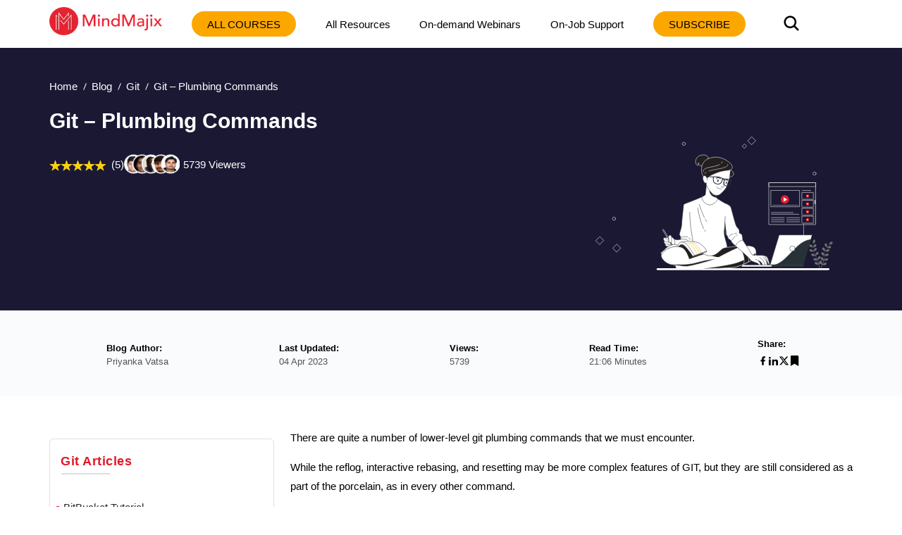

--- FILE ---
content_type: text/html; charset=utf-8
request_url: https://mindmajix.com/git-plumbing-commands
body_size: 26723
content:
<!DOCTYPE html><html lang="en"><head><meta charSet="utf-8"/><meta name="viewport" content="width=device-width, initial-scale=1"/><link rel="preload" href="/_next/static/media/3e53e95899ebc158-s.p.woff2" as="font" crossorigin="" type="font/woff2"/><link rel="preload" href="/_next/static/media/43f8e5faa3b82ece-s.p.woff" as="font" crossorigin="" type="font/woff"/><link rel="preload" href="/_next/static/media/4a61b1046ac1485b-s.p.woff2" as="font" crossorigin="" type="font/woff2"/><link rel="preload" href="/_next/static/media/cba57a83d38582c8-s.p.woff" as="font" crossorigin="" type="font/woff"/><link rel="preload" href="/_next/static/media/d4f2a5e3a443d5a2-s.p.woff2" as="font" crossorigin="" type="font/woff2"/><link rel="preload" as="image" imageSrcSet="/_next/image?url=%2Flogo-n.png&amp;w=256&amp;q=80 1x, /_next/image?url=%2Flogo-n.png&amp;w=384&amp;q=80 2x" fetchPriority="high"/><link rel="preload" as="image" href="/img/banner.svg" fetchPriority="high"/><link rel="preload" as="image" href="https://cdn.mindmajix.com/courses/fisheye-crucible-training-120620.png"/><link rel="preload" as="image" href="https://cdn.mindmajix.com/courses/github-training-120620.png"/><link rel="preload" as="image" href="https://cdn.mindmajix.com/courses/bitbucket-training-110620.png"/><link rel="preload" as="image" href="https://cdn.mindmajix.com/blog/images/change-management-training-01022021.png"/><link rel="stylesheet" href="/_next/static/css/e4d69420e858b2e7.css" data-precedence="next"/><link rel="stylesheet" href="/_next/static/css/09986899cdd06596.css" data-precedence="next"/><link rel="stylesheet" href="/_next/static/css/81e285fadd7067d4.css" data-precedence="next"/><link rel="stylesheet" href="/_next/static/css/a83f77b6bef67bc2.css" data-precedence="next"/><link rel="stylesheet" href="/_next/static/css/0ae1095eecebefe5.css" data-precedence="next"/><link rel="stylesheet" href="/_next/static/css/e1b35b0c2216a6df.css" data-precedence="next"/><link rel="stylesheet" href="/_next/static/css/2ba297624a30b35b.css" data-precedence="next"/><link rel="stylesheet" href="/_next/static/css/701a977fa39574d1.css" data-precedence="next"/><link rel="stylesheet" href="/_next/static/css/bc7794ac92448eb5.css" data-precedence="next"/><link rel="stylesheet" href="/_next/static/css/0ccc39fbdb2741fb.css" data-precedence="next"/><link rel="stylesheet" href="/_next/static/css/b0dd1fcf911ff119.css" as="style" data-precedence="dynamic"/><link rel="stylesheet" href="/_next/static/css/fe33009eeb4867de.css" as="style" data-precedence="dynamic"/><link rel="preload" as="script" fetchPriority="low" href="/_next/static/chunks/webpack-3a48538328e7a38a.js"/><script src="/_next/static/chunks/fd9d1056-8265ea2f0ba11370.js" async=""></script><script src="/_next/static/chunks/7023-d2b5eebbf0b84a35.js" async=""></script><script src="/_next/static/chunks/main-app-bff5bd5889dd2fd8.js" async=""></script><script src="/_next/static/chunks/app/layout-83efdc8ce3b00294.js" async=""></script><script src="/_next/static/chunks/59650de3-6b54d7e9539b2d34.js" async=""></script><script src="/_next/static/chunks/9c4e2130-b4593cc1d5e18431.js" async=""></script><script src="/_next/static/chunks/94730671-1321fa93dfb61595.js" async=""></script><script src="/_next/static/chunks/795d4814-dee42cfb7384738f.js" async=""></script><script src="/_next/static/chunks/5e22fd23-24408d7eac910c32.js" async=""></script><script src="/_next/static/chunks/ee560e2c-3c4b4ef9cbd71db3.js" async=""></script><script src="/_next/static/chunks/eec3d76d-4afaf5b74c1ffe62.js" async=""></script><script src="/_next/static/chunks/66ec4792-27e0352dcaa01c8e.js" async=""></script><script src="/_next/static/chunks/5192-0a4bc75007004254.js" async=""></script><script src="/_next/static/chunks/8026-f225f74c75c672ab.js" async=""></script><script src="/_next/static/chunks/84-2ca1c0800dc1ea1f.js" async=""></script><script src="/_next/static/chunks/1899-5993cabfa3ef2cd7.js" async=""></script><script src="/_next/static/chunks/app/not-found-4d36101ef30dae9c.js" async=""></script><script src="/_next/static/chunks/8e1d74a4-af7b23e9f6a82713.js" async=""></script><script src="/_next/static/chunks/53c13509-3b96c87eb85e34c4.js" async=""></script><script src="/_next/static/chunks/0e762574-72ad1d4ae0feb471.js" async=""></script><script src="/_next/static/chunks/e34aaff9-3eee9f33e627cde2.js" async=""></script><script src="/_next/static/chunks/23-f3b06021d57fbc7d.js" async=""></script><script src="/_next/static/chunks/8358-d6b1f2d12efbed97.js" async=""></script><script src="/_next/static/chunks/5357-ab87dd8be36682db.js" async=""></script><script src="/_next/static/chunks/app/page-c7f7ae4c50c5f144.js" async=""></script><script src="/_next/static/chunks/479ba886-826d9e3c0c367137.js" async=""></script><script src="/_next/static/chunks/13b76428-5a68792917164904.js" async=""></script><script src="/_next/static/chunks/619edb50-57beea63ca7be1bf.js" async=""></script><script src="/_next/static/chunks/b563f954-5bbef26229f756ba.js" async=""></script><script src="/_next/static/chunks/385cb88d-c574709c44e5dc57.js" async=""></script><script src="/_next/static/chunks/3d47b92a-3409daeb793c8764.js" async=""></script><script src="/_next/static/chunks/4016-795c91b11187f5d8.js" async=""></script><script src="/_next/static/chunks/6927-e707b6fe8a2ad50f.js" async=""></script><script src="/_next/static/chunks/5764-9260979b60a5f092.js" async=""></script><script src="/_next/static/chunks/1319-083db73af8030b12.js" async=""></script><script src="/_next/static/chunks/36-cdf80f163c16f0bd.js" async=""></script><script src="/_next/static/chunks/2290-b014b9242ce9eef9.js" async=""></script><script src="/_next/static/chunks/app/%5B...all%5D/page-4eb17461d1ac7538.js" async=""></script><link rel="dns-prefetch" href="https://www.googletagmanager.com"/><link rel="dns-prefetch" href="https://www.google-analytics.com"/><link rel="dns-prefetch" href="https://www.google.co.in"/><link rel="dns-prefetch" href="https://www.google.com"/><link rel="dns-prefetch" href="https://www.cdn.mindmajix.com"/><link rel="dns-prefetch" href="https://www.mindmajix.com"/><link rel="dns-prefetch" href="https://cdn.mindmajix.com"/><title>Learn Git Plumbing Commands - Mindmajix</title><meta name="description" content="In this article, we’ll take a look at Git&#x27;s plumbing commands that provide access to Git’s internal representation of a project. Read More!"/><meta name="application-name" content="mindmajix"/><meta name="generator" content="mindmajix"/><link rel="canonical" href="https://mindmajix.com/git-plumbing-commands"/><meta property="og:title" content="Learn Git Plumbing Commands - Mindmajix"/><meta property="og:description" content="In this article, we’ll take a look at Git&#x27;s plumbing commands that provide access to Git’s internal representation of a project. Read More!"/><meta property="og:url" content="https://mindmajix.com/git-plumbing-commands"/><meta property="og:site_name" content="mindmajix"/><meta property="og:locale" content="en_US"/><meta property="og:image" content="https://cdn.mindmajix.com/blog/images/git-plumbing-commands-040820.png"/><meta property="og:image:width" content="1200"/><meta property="og:image:height" content="628"/><meta property="og:type" content="website"/><meta name="twitter:card" content="summary_large_image"/><meta name="twitter:creator" content="@mindmajix"/><meta name="twitter:title" content="Learn Git Plumbing Commands - Mindmajix"/><meta name="twitter:description" content="In this article, we’ll take a look at Git&#x27;s plumbing commands that provide access to Git’s internal representation of a project. Read More!"/><meta name="twitter:image" content="https://cdn.mindmajix.com/blog/images/git-plumbing-commands-040820.png"/><link rel="icon" href="https://cdn.mindmajix.com/mern/images/fav.svg"/><meta name="next-size-adjust"/><script src="/_next/static/chunks/polyfills-78c92fac7aa8fdd8.js" noModule=""></script></head><body><style>#nprogress{pointer-events:none}#nprogress .bar{background:#29d;position:fixed;z-index:1600;top: 0;left:0;width:100%;height:3px}#nprogress .peg{display:block;position:absolute;right:0;width:100px;height:100%;box-shadow:0 0 10px #29d,0 0 5px #29d;opacity:1;-webkit-transform:rotate(3deg) translate(0px,-4px);-ms-transform:rotate(3deg) translate(0px,-4px);transform:rotate(3deg) translate(0px,-4px)}#nprogress .spinner{display:block;position:fixed;z-index:1600;top: 15px;right:15px}#nprogress .spinner-icon{width:18px;height:18px;box-sizing:border-box;border:2px solid transparent;border-top-color:#29d;border-left-color:#29d;border-radius:50%;-webkit-animation:nprogress-spinner 400ms linear infinite;animation:nprogress-spinner 400ms linear infinite}.nprogress-custom-parent{overflow:hidden;position:relative}.nprogress-custom-parent #nprogress .bar,.nprogress-custom-parent #nprogress .spinner{position:absolute}@-webkit-keyframes nprogress-spinner{0%{-webkit-transform:rotate(0deg)}100%{-webkit-transform:rotate(360deg)}}@keyframes nprogress-spinner{0%{transform:rotate(0deg)}100%{transform:rotate(360deg)}}</style><div class="style_headerWrap__5RQPy"><div class=""><div class="wraper"><nav class="style_topMiddleNav__ElFgL"><div class="style_left__y3_dV"><span class="style_courseSec__nRHUF"><svg stroke="currentColor" fill="currentColor" stroke-width="0" viewBox="0 0 24 24" height="1em" width="1em" xmlns="http://www.w3.org/2000/svg"><path d="M21 17.9995V19.9995H3V17.9995H21ZM17.4038 3.90332L22 8.49951L17.4038 13.0957L15.9896 11.6815L19.1716 8.49951L15.9896 5.31753L17.4038 3.90332ZM12 10.9995V12.9995H3V10.9995H12ZM12 3.99951V5.99951H3V3.99951H12Z"></path></svg></span><a href="/"><img alt="logo-MindMajix" fetchPriority="high" width="160" height="40" decoding="async" data-nimg="1" style="color:transparent" srcSet="/_next/image?url=%2Flogo-n.png&amp;w=256&amp;q=80 1x, /_next/image?url=%2Flogo-n.png&amp;w=384&amp;q=80 2x" src="/_next/image?url=%2Flogo-n.png&amp;w=384&amp;q=80"/></a><span class="style_msearch__2x8TC"><svg stroke="currentColor" fill="currentColor" stroke-width="0" viewBox="0 0 512 512" height="1em" width="1em" xmlns="http://www.w3.org/2000/svg"><path d="M456.69 421.39 362.6 327.3a173.81 173.81 0 0 0 34.84-104.58C397.44 126.38 319.06 48 222.72 48S48 126.38 48 222.72s78.38 174.72 174.72 174.72A173.81 173.81 0 0 0 327.3 362.6l94.09 94.09a25 25 0 0 0 35.3-35.3zM97.92 222.72a124.8 124.8 0 1 1 124.8 124.8 124.95 124.95 0 0 1-124.8-124.8z"></path></svg></span></div><div class="style_right__ymqow "><ul><li class="style_topNavBar__sbFvf"><a target="_blank" rel="noopener noreferrer" href="/corporate-training">Corporate Training</a></li><li class="style_topNavBar__sbFvf"><a target="_blank" rel="noopener noreferrer" href="/on-job-support">On-Job Support</a></li><li class="style_topNavBar__sbFvf"><a target="_blank" rel="noopener noreferrer" href="/blog">Blog</a></li><li class="style_searchSection__S0gXJ"><div class="style_searchWrap__tfA8d"><svg stroke="currentColor" fill="currentColor" stroke-width="0" viewBox="0 0 512 512" height="1em" width="1em" xmlns="http://www.w3.org/2000/svg"><path d="M456.69 421.39 362.6 327.3a173.81 173.81 0 0 0 34.84-104.58C397.44 126.38 319.06 48 222.72 48S48 126.38 48 222.72s78.38 174.72 174.72 174.72A173.81 173.81 0 0 0 327.3 362.6l94.09 94.09a25 25 0 0 0 35.3-35.3zM97.92 222.72a124.8 124.8 0 1 1 124.8 124.8 124.95 124.95 0 0 1-124.8-124.8z"></path></svg></div></li><li><div class="style_courseBtn__4WujQ"><span class="style_courseIcon__OnAcI"><svg stroke="currentColor" fill="currentColor" stroke-width="0" viewBox="0 0 24 24" height="1em" width="1em" xmlns="http://www.w3.org/2000/svg"><path d="M21 17.9995V19.9995H3V17.9995H21ZM17.4038 3.90332L22 8.49951L17.4038 13.0957L15.9896 11.6815L19.1716 8.49951L15.9896 5.31753L17.4038 3.90332ZM12 10.9995V12.9995H3V10.9995H12ZM12 3.99951V5.99951H3V3.99951H12Z"></path></svg></span>Course</div></li><li><div class="style_loginSec__pTp_V"><a href="/login"><svg stroke="currentColor" fill="none" stroke-width="2" viewBox="0 0 24 24" stroke-linecap="round" stroke-linejoin="round" class="style_loginIcon__XKygx" height="1em" width="1em" xmlns="http://www.w3.org/2000/svg"><path d="M18 20a6 6 0 0 0-12 0"></path><circle cx="12" cy="10" r="4"></circle><circle cx="12" cy="12" r="10"></circle></svg>Login</a></div></li></ul><span class="style_closeIcon__VE1Sc "><svg stroke="currentColor" fill="currentColor" stroke-width="0" viewBox="0 0 512 512" class="style_closeSymbl__1ksCe" height="1em" width="1em" xmlns="http://www.w3.org/2000/svg"><path d="M405 136.798L375.202 107 256 226.202 136.798 107 107 136.798 226.202 256 107 375.202 136.798 405 256 285.798 375.202 405 405 375.202 285.798 256z"></path></svg></span></div></nav></div></div></div><div class="webBlogSpace"></div><!--$--><div id="body-container" class="sectionOne"><script type="application/ld+json">{
        "@context":"https://schema.org",
        "@type":"BreadcrumbList",
        "itemListElement":[ {
            "@type":"ListItem",
            "position":1, 
            "name": "Home",
            "item":  "https://mindmajix.com/"
        },
        {
            "@type":"ListItem",
            "position":2,
            "name": "undefined",
            "item": "https://mindmajix.com/undefined"
            
        },
        {
            "@type":"ListItem",
            "position":3,
            "name": "Git – Plumbing Commands"
        }
        ]
    }</script><div class="styles_heroWrap__q_WZh undefined "><div class="styles_heroSection__2fwZ9"><div class="wraper"><div><ul class="styles_breadcrum__3n1G3"><li><a href="/">Home</a></li><li><a href="/blog">Blog</a></li><li><a href="/git">Git</a></li><li><span>Git – Plumbing Commands</span></li></ul></div><div class="styles_mainHeroWRaper__eaQVw"><div class="styles_heroContent__FTs4l"><div class="styles_mainContentWraper__p2nWV"><div class="styles_bannerSec__M2wls"><div class="styles_left__jYJPY"><h1 class="">Git – Plumbing Commands</h1><div class="styles_rating__CKGMl"><div class="styles_ratingBox__fqTKv"><div class="styles_stars_outer__rB9GF"><div class="styles_stars_inner__xJ5NY" style="width:100%"></div></div><div class="styles_valueTxt__FnGoS">(5)</div></div><span class="styles_courseCount__1Vgwx">5739<!-- --> Viewers</span></div><div class="styles_bannerCaption__cG0gW"><div class="styles_caption__xbaEj"><script type="application/ld+json">[{"@context": "https://schema.org/", "@type": "ImageObject", "contentUrl": "https://cdn.mindmajix.com/blog/images/git-plumbing-commands-040820.png", "license": "https://mindmajix.com/terms-of-service-and-privacy-policy", "acquireLicensePage": "https://mindmajix.com/contact", "creditText": "Mindmajix.com", "creator": {"@type": "Organization", "name": "Mindmajix"}, "copyrightNotice": "Mindmajix"}, {"@context": "https://schema.org/", "@type": "ImageObject", "contentUrl": "https://cdn.mindmajix.com/blog/images/youtube-banner-ultimate-version.png", "license": "https://mindmajix.com/terms-of-service-and-privacy-policy", "acquireLicensePage": "https://mindmajix.com/contact", "creditText": "Mindmajix.com", "creator": {"@type": "Organization", "name": "Mindmajix"}, "copyrightNotice": "Mindmajix"}, {"@context": "https://schema.org/", "@type": "ImageObject", "contentUrl": "https://cdn.mindmajix.com/blog/images/Screenshot_67(1).png", "license": "https://mindmajix.com/terms-of-service-and-privacy-policy", "acquireLicensePage": "https://mindmajix.com/contact", "creditText": "Mindmajix.com", "creator": {"@type": "Organization", "name": "Mindmajix"}, "copyrightNotice": "Mindmajix"}, {"@context": "https://schema.org/", "@type": "ImageObject", "contentUrl": "https://cdn.mindmajix.com/blog/images/Screenshot_68(1).png", "license": "https://mindmajix.com/terms-of-service-and-privacy-policy", "acquireLicensePage": "https://mindmajix.com/contact", "creditText": "Mindmajix.com", "creator": {"@type": "Organization", "name": "Mindmajix"}, "copyrightNotice": "Mindmajix"}, {"@context": "https://schema.org/", "@type": "ImageObject", "contentUrl": "https://cdn.mindmajix.com/blog/images/Screenshot_69(1).png", "license": "https://mindmajix.com/terms-of-service-and-privacy-policy", "acquireLicensePage": "https://mindmajix.com/contact", "creditText": "Mindmajix.com", "creator": {"@type": "Organization", "name": "Mindmajix"}, "copyrightNotice": "Mindmajix"}, {"@context": "https://schema.org/", "@type": "ImageObject", "contentUrl": "https://cdn.mindmajix.com/blog/images/Screenshot_70(1).png", "license": "https://mindmajix.com/terms-of-service-and-privacy-policy", "acquireLicensePage": "https://mindmajix.com/contact", "creditText": "Mindmajix.com", "creator": {"@type": "Organization", "name": "Mindmajix"}, "copyrightNotice": "Mindmajix"}, {"@context": "https://schema.org/", "@type": "ImageObject", "contentUrl": "https://cdn.mindmajix.com/blog/images/Capture%20g1.JPG", "license": "https://mindmajix.com/terms-of-service-and-privacy-policy", "acquireLicensePage": "https://mindmajix.com/contact", "creditText": "Mindmajix.com", "creator": {"@type": "Organization", "name": "Mindmajix"}, "copyrightNotice": "Mindmajix"}, {"@context": "https://schema.org/", "@type": "ImageObject", "contentUrl": "https://cdn.mindmajix.com/blog/images/Captureg3.JPG", "license": "https://mindmajix.com/terms-of-service-and-privacy-policy", "acquireLicensePage": "https://mindmajix.com/contact", "creditText": "Mindmajix.com", "creator": {"@type": "Organization", "name": "Mindmajix"}, "copyrightNotice": "Mindmajix"}, {"@context": "https://schema.org/", "@type": "ImageObject", "contentUrl": "https://cdn.mindmajix.com/blog/images/Screenshot_71(2).png", "license": "https://mindmajix.com/terms-of-service-and-privacy-policy", "acquireLicensePage": "https://mindmajix.com/contact", "creditText": "Mindmajix.com", "creator": {"@type": "Organization", "name": "Mindmajix"}, "copyrightNotice": "Mindmajix"}, {"@context": "https://schema.org/", "@type": "ImageObject", "contentUrl": "https://cdn.mindmajix.com/blog/images/Screenshot_72(1).png", "license": "https://mindmajix.com/terms-of-service-and-privacy-policy", "acquireLicensePage": "https://mindmajix.com/contact", "creditText": "Mindmajix.com", "creator": {"@type": "Organization", "name": "Mindmajix"}, "copyrightNotice": "Mindmajix"}]</script></div></div></div></div></div></div><div class="styles_heroImage__d52iX"><div><figure><img alt="Git – Plumbing Commands" fetchPriority="high" width="380" height="280" decoding="async" data-nimg="1" class="styles_imgRightSec__oLKFf styles_blogHeroImg__Vlftu" style="color:transparent" src="/img/banner.svg"/></figure></div></div></div></div></div></div><div class="styles_mainSec__suAXh"><div class="styles_mainWraper__6z3H8"><div class="wraper"><div class="styles_mainWrap__Ea9mR"><ul><li><div class="styles_mainTitle__R1VVG">Blog Author:</div><div class="styles_mainContent__mjKnA">Priyanka Vatsa</div></li><li><div class="styles_mainTitle__R1VVG">Last Updated:</div><div class="styles_mainContent__mjKnA">04 Apr 2023</div></li><li><div class="styles_mainTitle__R1VVG">Views:</div><div class="styles_mainContent__mjKnA">5739</div></li><li><div class="styles_mainTitle__R1VVG">Read Time:</div><div class="styles_mainContent__mjKnA">21:06 Minutes</div></li><li><div class="styles_mainTitle__R1VVG">Share:</div><div class="styles_mainContentShare__LgINV"><a title="Facebook"><button class="react-share__ShareButton" style="background-color:transparent;border:none;padding:0;font:inherit;color:inherit;cursor:pointer"><svg stroke="currentColor" fill="currentColor" stroke-width="0" viewBox="0 0 24 24" height="1em" width="1em" xmlns="http://www.w3.org/2000/svg"><path d="M14 13.5H16.5L17.5 9.5H14V7.5C14 6.47062 14 5.5 16 5.5H17.5V2.1401C17.1743 2.09685 15.943 2 14.6429 2C11.9284 2 10 3.65686 10 6.69971V9.5H7V13.5H10V22H14V13.5Z"></path></svg></button></a><a title="LinkedIn"><button class="react-share__ShareButton" style="background-color:transparent;border:none;padding:0;font:inherit;color:inherit;cursor:pointer"><svg stroke="currentColor" fill="currentColor" stroke-width="0" version="1.1" viewBox="0 0 16 16" height="1em" width="1em" xmlns="http://www.w3.org/2000/svg"><path d="M6 6h2.767v1.418h0.040c0.385-0.691 1.327-1.418 2.732-1.418 2.921 0 3.461 1.818 3.461 4.183v4.817h-2.885v-4.27c0-1.018-0.021-2.329-1.5-2.329-1.502 0-1.732 1.109-1.732 2.255v4.344h-2.883v-9z"></path><path d="M1 6h3v9h-3v-9z"></path><path d="M4 3.5c0 0.828-0.672 1.5-1.5 1.5s-1.5-0.672-1.5-1.5c0-0.828 0.672-1.5 1.5-1.5s1.5 0.672 1.5 1.5z"></path></svg></button></a><a title="Twitter"><button class="react-share__ShareButton" style="background-color:transparent;border:none;padding:0;font:inherit;color:inherit;cursor:pointer"><svg stroke="currentColor" fill="currentColor" stroke-width="0" viewBox="0 0 512 512" height="1em" width="1em" xmlns="http://www.w3.org/2000/svg"><path d="M389.2 48h70.6L305.6 224.2 487 464H345L233.7 318.6 106.5 464H35.8L200.7 275.5 26.8 48H172.4L272.9 180.9 389.2 48zM364.4 421.8h39.1L151.1 88h-42L364.4 421.8z"></path></svg></button></a><span><a title="Bookmark"><svg stroke="currentColor" fill="currentColor" stroke-width="0" viewBox="0 0 384 512" height="1em" width="1em" xmlns="http://www.w3.org/2000/svg"><path d="M0 512V48C0 21.49 21.49 0 48 0h288c26.51 0 48 21.49 48 48v464L192 400 0 512z"></path></svg></a></span></div></li></ul></div></div></div></div><div class="wraper"><!--$--><div><div class="wraper styles_blogWraper__r3Xb0"><div class="styles_rowSec__Y47fT "><div class="styles_lftSection__SOqc5"><div class="styles_asideList__RnzP4"><div class="styles_asideListHeadings__VdQMd">Git<!-- --> Articles</div><hr class="styles_baselineStyle__q9Voq"/><ul class="customeScroll styles_articleListAside__ZWgPj"><li><a target="_blank" rel="noopener noreferrer" href="/bitbucket-tutorial">BitBucket Tutorial</a></li><li><a target="_blank" rel="noopener noreferrer" href="/about-git-rebase">Git Rebase Tutorial</a></li><li><a target="_blank" rel="noopener noreferrer" href="/branches-part-ii-git">Branches, Part II – Git</a></li><li><a target="_blank" rel="noopener noreferrer" href="/centralized-workflow-git">Centralized Workflow In Git</a></li><li><a target="_blank" rel="noopener noreferrer" href="/git-distributed-workflows">Git – Distributed Workflows</a></li><li><a target="_blank" rel="noopener noreferrer" href="/git-interview-questions-answers">Git Interview Questions And Answers</a></li><li><a target="_blank" rel="noopener noreferrer" href="/git-rewriting-history">Git – Rewriting History</a></li><li><a target="_blank" rel="noopener noreferrer" href="/git-tips-tricks">Git – Tips &amp; Tricks</a></li><li><a target="_blank" rel="noopener noreferrer" href="/git-tutorial">Git Tutorial</a></li><li><a target="_blank" rel="noopener noreferrer" href="/git-undoing-changes">Git – Undoing Changes</a></li><li><a target="_blank" rel="noopener noreferrer" href="/git-working-remotes">Git – Working With Remotes</a></li><li><a target="_blank" rel="noopener noreferrer" href="/github-interview-questions">GitHub Interview Questions</a></li><li><a target="_blank" rel="noopener noreferrer" href="/gitlab-tutorial">GitLab Tutorial</a></li><li><a target="_blank" rel="noopener noreferrer" href="/installation-of-git">Installation of Git</a></li><li><a target="_blank" rel="noopener noreferrer" href="/patch-workflows-git">Patch Workflows – Git</a></li><li><a target="_blank" rel="noopener noreferrer" href="/the-basics-of-git">Git Basic Concepts</a></li><li><a target="_blank" rel="noopener noreferrer" href="/github-ci-cd-tutorial">GitHub CI/CD Tutorial</a></li><li><a target="_blank" rel="noopener noreferrer" href="/git-vs-svn">Git vs SVN</a></li></ul></div><div class="styles_asideList__RnzP4"><div class="styles_asideListHeadings__VdQMd">Git<!-- --> Quiz</div><hr class="styles_baselineStyle__q9Voq"/><ul class="customeScroll styles_articleListAside__ZWgPj"><li style="margin:10px 0"><a target="_blank" rel="noopener noreferrer" href="/quiz/git-quiz">Test and Explore your knowledge</a></li></ul></div><div class="styles_asideListLftSicky__e3oxp"><div class="styles_blogTableStickyDo__BRmpC"></div></div></div><div class="styles_articleMain__rrdTZ"><div><div class="styles_mainArticle__xeh2T"><div class="styles_blogimg__CKTrc"><p style="text-align:justify">There are quite a number of lower-level git plumbing commands that we must encounter.</p>
<p style="text-align:justify">While the reflog, interactive rebasing, and resetting may be more complex features of GIT, but they are still considered as a part of the porcelain, as in every other command.</p>
<p style="text-align:justify">In this module, we’ll take a look at Git’s plumbing—the low-level commands that give us access to Git’s true internal representation of a project.</p>
<blockquote>
<p style="text-align:justify"><span style="font-family:georgia, serif;text-align:start">Inclined to build a profession as GIT Developer? Then here is the blog post on </span><a style="font-family:georgia, serif;text-align:start" title="Git Training" href="../git-training" target="_blank" rel="noopener noreferrer"><span style="color:#ff0000">Git Online Certification Course</span></a><span style="font-family:georgia, serif;text-align:start">.</span></p>
</blockquote>
<p style="text-align:justify">Unless you start hacking on Git’s source code, you’ll probably never need to use the git plumbing commands presented below. But, manually manipulating a repository will fill in the conceptual details of how Git actually stores your data, and you should walk away with a much better understanding of the techniques that we’ve been using throughout this tutorial.</p>
<p style="text-align:justify">In turn, this knowledge will make the familiar porcelain commands even more powerful.</p>
<p style="text-align:justify">We’ll start by inspecting Git’s object database, then we’ll manually create and commit a snapshot using only Git’s low-level interface.</p>
<p style="text-align:justify"><strong>DOWNLOAD THE REPOSITORY FOR THIS MODULE</strong></p>
<p style="text-align:justify">If you’ve been following along from the previous module, you already have everything you need. Otherwise, download the zipped Git repository from the above link, uncompress it, and you’re ready to go.</p>
<p style="line-height:1.5"><a title="Subscribe MindMajix YouTube Channel" href="https://bit.ly/3if9dmk" target="_blank" rel="noopener noreferrer"><img alt=" MindMajix YouTube Channel" loading="lazy" width="830" height="160" decoding="async" data-nimg="1" style="color:transparent" srcSet="/_next/image?url=https%3A%2F%2Fcdn.mindmajix.com%2Fblog%2Fimages%2Fyoutube-banner-ultimate-version.png&amp;w=1080&amp;q=75 1x, /_next/image?url=https%3A%2F%2Fcdn.mindmajix.com%2Fblog%2Fimages%2Fyoutube-banner-ultimate-version.png&amp;w=1920&amp;q=75 2x" src="/_next/image?url=https%3A%2F%2Fcdn.mindmajix.com%2Fblog%2Fimages%2Fyoutube-banner-ultimate-version.png&amp;w=1920&amp;q=75"/></a></p>
<h2 style="text-align:justify"><span style="font-size:24px;color:#e03e2d">Git plumbing commands - Examine Commit Details </span></h2>
<p style="text-align:justify">After you have created several commits, or if you have cloned a repository with an existing commit history, you’ll probably want to look back to see what has happened.</p>
<p style="text-align:justify">First, let’s take a closer look at our latest commit with the git cat-file plumbing command.</p>
<pre class="language-javascript"><code>git cat-file commit HEAD</code></pre>
<p style="text-align:justify">The commit parameter tells Git that we want to see a commit object, and as we already know, HEAD refers to the most recent commit. This will output the following, although your IDs and user information are different.</p>
<p style="text-align:justify">This is the complete representation of a commit: a tree, a parent, user data, and a commit message. The user information and commit message are relatively straightforward, but we’ve never seen the tree or parent values before.</p>
<p> </p>
<p>A tree object is Git&#x27;s representation of the “snapshots”, which we’ve been talking about since the beginning of this tutorial. They record the state of a directory at a given point, without any notion of time or author. To tie trees together into a coherent project history, Git wraps each one in a commit object and specifies a parent, which is just another commit. By following the parent of each commit, you can walk through the entire history of a project.</p>
<div><img alt="Commit and tree objects" loading="lazy" width="0" height="0" decoding="async" data-nimg="1" style="color:transparent" srcSet="/_next/image?url=https%3A%2F%2Fcdn.mindmajix.com%2Fblog%2Fimages%2FScreenshot_67(1).png&amp;w=16&amp;q=75 1x" src="/_next/image?url=https%3A%2F%2Fcdn.mindmajix.com%2Fblog%2Fimages%2FScreenshot_67(1).png&amp;w=16&amp;q=75"/></div>
<p>Notice that each commit refers to one and only one tree object. From the git cat-file output, we can also infer that trees use SHA-1 checksums for their ID’s. This will be a similar case for all of Git’s internal objects.</p>
<p style="text-align:right"><span style="color:#e03e2d"><strong><span style="color:#2e18d3">Related Article:</span> <span style="color:#e03e2d"> </span></strong></span><a title="Git Tutorial Point" href="../git-tutorial" target="_blank" rel="noopener noreferrer"><span style="color:#2e18d3"><span style="color:#e03e2d"><strong>Git Tutorial Point</strong></span></span></a></p>
<h3>Examine a Tree</h3>
<p>The next type we’ll look at is the tree, which solves the problem of storing the filename and also allows you to store a group of files together.</p>
<p>Let’s try to inspect a tree using the same git cat-file command. Make sure to change 552acd4 to the ID of your tree from the previous step.</p>
<pre class="language-javascript"><code>git cat-file tree 552acd4</code></pre>
<p>Unfortunately, trees contain binary data, which is quite ugly when displayed in its raw form. So, Git offers another useful plumbing command:</p>
<pre class="language-javascript"><code>git ls-tree 552acd4</code></pre>
<p>This will output the contents of the tree, which looks an awful lot like a directory listing:</p>
<p>By examining the above output, we can presume that “blobs” represent files in our repository, whereas trees represent folders.</p>
<p>Go ahead and examine a tree with another git ls-tree to see if this really is the case. You should see the contents of our about the folder.</p>
<p>So, blob objects are how Git stores our file data, tree objects combine blobs and other trees into a directory listing, then commit objects to tie trees into a project history.</p>
<p>These are the only types of objects that Git needs to implement nearly all of the porcelain commands we’ve been using, and their relationship is summed up as follows:</p>
<div><img alt="Commit,tree and blob objects" loading="lazy" width="0" height="0" decoding="async" data-nimg="1" style="color:transparent" srcSet="/_next/image?url=https%3A%2F%2Fcdn.mindmajix.com%2Fblog%2Fimages%2FScreenshot_68(1).png&amp;w=16&amp;q=75 1x" src="/_next/image?url=https%3A%2F%2Fcdn.mindmajix.com%2Fblog%2Fimages%2FScreenshot_68(1).png&amp;w=16&amp;q=75"/></div>
<h3>Examine a Blob</h3>
<p>A blob generally stores the contents of a file.</p>
<p>Let’s take a look at the blob associated with blue.html (be sure to change the following to the ID next to blue.html in your tree output).</p>
<pre class="language-javascript"><code>git cat-file blob cefb5a6</code></pre>
<p>This should display the entire contents of blue.html, confirming that blobs really are plain data files. Note that blobs are pure content: there is no mention of a filename in the above output. That is to say, the name blue.html is stored in the tree that contains the blob, not the blob itself.</p>
<p>You may recall from <a title="Git Basic Concepts" href="../the-basics-of-git" target="_blank" rel="noopener noreferrer">THE BASICS</a> that an SHA-1 checksum ensures an object’s contents, are never corrupted without Git knowing about it.</p>
<p>Checksums work by using the object’s contents to generate a unique character sequence. This not only functions as an identifier, but it also guarantees that an object won’t be silently corrupted (the altered content would generate a different ID).</p>
<p>When it comes to blob objects, this has an additional benefit. Since two blobs with the same data will have the same ID, Git must share blobs across multiple trees.</p>
<p>For example, our blue.html file hasn’t been changed since it was created, so our repository will only have a single associated blob, and all subsequent trees will refer to it.</p>
<p>By not creating duplicate blobs for each tree object, Git vastly reduces the size of a repository. With this in mind, we can revise our Git object diagram to the following.</p>
<div><img alt="commit, tree and shared blod objects" loading="lazy" width="0" height="0" decoding="async" data-nimg="1" style="color:transparent" srcSet="/_next/image?url=https%3A%2F%2Fcdn.mindmajix.com%2Fblog%2Fimages%2FScreenshot_69(1).png&amp;w=16&amp;q=75 1x" src="/_next/image?url=https%3A%2F%2Fcdn.mindmajix.com%2Fblog%2Fimages%2FScreenshot_69(1).png&amp;w=16&amp;q=75"/></div>
<p>However, as soon as you change a single line in a file, Git must create a new blob object because its contents have changed, resulting in a new SHA-1 checksum.</p>
<h3>Examine a Tag</h3>
<p>The fourth and final type of <a title="Git" href="../git" target="_blank" rel="noopener noreferrer">Git object</a> is the tag object. Like most VCSs, Git has the ability to tag specific points in history as being important.</p>
<p>We can use the same git cat-file command to show the details of a tag.</p>
<pre class="language-javascript"><code>git cat-file tag v2.0</code></pre>
<p>This will output the commit ID associated with v2.0, along with the tag’s name, author, creation date, and message. The straightforward relationship between tags and commits gives us our finalized Git object diagram:</p>
<div><img alt="commit, tree, blob, and tag objects" loading="lazy" width="0" height="0" decoding="async" data-nimg="1" style="color:transparent" srcSet="/_next/image?url=https%3A%2F%2Fcdn.mindmajix.com%2Fblog%2Fimages%2FScreenshot_70(1).png&amp;w=16&amp;q=75 1x" src="/_next/image?url=https%3A%2F%2Fcdn.mindmajix.com%2Fblog%2Fimages%2FScreenshot_70(1).png&amp;w=16&amp;q=75"/></div>
<p style="text-align:right"><strong><span style="color:#2e18d3">Related Article:</span> </strong><a title="GitLab Tutorial" href="../gitlab-tutorial" target="_blank" rel="noopener noreferrer"><span style="color:#e03e2d"><strong>Gitlab Tutorial for Beginners</strong></span></a></p>
<h3>Inspect Git’s Branch Representation</h3>
<p>We now have the tools to fully explore Git’s branch representation. Using the -t flag, we can determine what kind of object uses for Git branches.</p>
<pre class="language-javascript"><code>git cat-file -t master</code></pre>
<p>That’s right, a branch is just a reference to a commit object, which means we can view it with a normal git cat-file.</p>
<pre class="language-javascript"><code>git cat-file commit master</code></pre>
<p>This will output the exact same information as our original git cat-file commit HEAD. It seems that both the master branch and HEAD are simply references to a commit object.</p>
<p>Using a text editor, open up the .git/refs/heads/master file. You should find the commit checksum of the most recent commit, which you can view with git log -n 1.</p>
<p>This single file is all that a Git needs to maintain the master branch—all other information is extrapolated through the commit object relationships discussed above.</p>
<p>The HEAD reference, on the other hand, is recorded in .git/HEAD. Unlike the branch tips, HEAD is not a direct link to a commit. Instead, it refers to a branch, which Git uses to figure out which commit is currently checked out.</p>
<p>Remember that a detached HEAD state occurred when HEAD did not coincide with the tip of any branch. Internally, all this means to Git is that .git/HEAD doesn’t contain a local branch. Try checking out an old commit:</p>
<pre>git checkout HEAD~1</pre>
<p>Now, .git/HEAD should contain a commit ID instead of a branch. This tells Git that we’re in a detached HEAD state.</p>
<p>Regardless of what state you’re in, the git checkout command will always record the checked-out reference in .git/HEAD.</p>
<p>Let’s get back to our master branch before moving on further:</p>
<pre class="language-javascript"><code>git checkout master</code></pre>
<pre><br/><br/></pre>
<h3>Explore the Object Database</h3>
<p>While we have a basic understanding of Git’s object interaction, we have yet to explore where Git keeps all of these objects.</p>
<p>In your my-git-repo repository, open the folder .git/objects. This is Git’s object database.</p>
<p>Each object, regardless of type, is stored as a file, using its SHA-1 checksum as the filename (sort of). But, instead of storing all the objects in a single folder, they are split up by using the first two characters of their ID as a directory name, resulting in an object database that looks something like the following.</p>
<pre class="language-javascript"><code>00  10  28  33  3e  51  5c  6e  77  85  95  f7 01  11  29  34  3f  52  5e  6f  79  86  96  f8 02  16  2a  35  41  53  63  70  7a  87  98  f9 03  1c  2b  36  42  54  64  71  7c  88
99  fa 0c  26  30  3c  4e  5a  6a  75  83  91  a0  info 0e  27  31  3d  50  5b  6b  76  84  93  a2  pack</code></pre>
<p>For example, an object with the following ID:</p>
<pre class="language-javascript"><code>7a52bb857229f89bffa74134ee3de48e5e146105</code></pre>
<p>Is stored in a folder called 7a, using the remaining characters (52bb8…) as a filename. This gives us an object ID, but before we can inspect items in the object database, we need to know what type of object it is. Again, we can use the -t flag:</p>
<pre class="language-javascript"><code>git cat-file -t 7a52bb8
</code></pre>
<pre><span style="font-family:-apple-system, BlinkMacSystemFont, &#x27;Segoe UI&#x27;, Roboto, Oxygen, Ubuntu, Cantarell, &#x27;Open Sans&#x27;, &#x27;Helvetica Neue&#x27;, sans-serif">Of course, change the object ID to an object from your database (don’t forget to combine the folder name with the filename to get the full ID). This will output the type of commit, <br/>which we can then pass to a normal call to git cat-file.</span></pre>
<pre class="language-javascript"><code>git cat-file blob 7a52bb8</code></pre>
<p>My object was a blob, but yours may be different. If it’s a tree, remember to use git ls-tree to turn that ugly binary data into a pretty directory listing.</p>
<h3>Collect the Garbage</h3>
<p>As your repository grows, Git may automatically transfer your object files into a more compact form know as a “pack” file.</p>
<p>You can force this compression with the garbage collection command, but beware: this command is undo-able. If you want to continue exploring the contents of the .git/objects folder, you should do so before running the following command.</p>
<p>While running it, normal Git functionality will not be affected.</p>
<pre class="language-javascript"><code>git gc</code></pre>
<p>This compresses individual object files into a faster, smaller pack file and removes dangling commits (e.g., from a deleted, unmerged branch).  </p>
<p style="text-align:right"><strong>[<span style="color:#3300ff">Related Article:</span> <a title="Git Interview Questions And Answers" href="../git-interview-questions-answers" target="_blank" rel="noopener noreferrer"><span style="color:#e03e2d">Git Interview Questions And Answers</span></a>]</strong></p>
<p>Of course, all of the same object ID’s will still work with git cat-file, and all of the porcelain commands will remain unaffected.</p>
<p>The git GC command only changes Git’s storage mechanism—not the contents of a repository. Running git GC every now and then is usually a good idea, as it keeps your repository optimized.</p>
<h3>Add Files to the Index</h3>
<p>Thus far, we’ve been discussing Git’s low-level representation of committed snapshots. The rest of this module will shift gears and use more “plumbing” commands to manually prepare and commit a new snapshot.</p>
<p>This will give us an idea of how Git manages the working directory and the staging area.</p>
<p>This command can be performed multiple times before a commit. It only adds the content of the specified file(s) at the time the add command is run; if you want subsequent changes included in the next commit, then you must run git add again to add the new content to the index.</p>
<p>Create a new file called news-4.html in my-git-repo and add the following HTML.</p>
<div><img alt="HTML Command" loading="lazy" width="0" height="0" decoding="async" data-nimg="1" style="color:transparent" srcSet="/_next/image?url=https%3A%2F%2Fcdn.mindmajix.com%2Fblog%2Fimages%2FCapture%2520g1.JPG&amp;w=16&amp;q=75 1x" src="/_next/image?url=https%3A%2F%2Fcdn.mindmajix.com%2Fblog%2Fimages%2FCapture%2520g1.JPG&amp;w=16&amp;q=75"/></div>
<p>Then, update the index.html “News” section to match the following.</p>
<div><img alt="HTML New Section" loading="lazy" width="0" height="0" decoding="async" data-nimg="1" style="color:transparent" srcSet="/_next/image?url=https%3A%2F%2Fcdn.mindmajix.com%2Fblog%2Fimages%2FCaptureg3.JPG&amp;w=16&amp;q=75 1x" src="/_next/image?url=https%3A%2F%2Fcdn.mindmajix.com%2Fblog%2Fimages%2FCaptureg3.JPG&amp;w=16&amp;q=75"/></div>
<p>Instead of git add, we’ll use the low-level git update-index command to add files to the staging area. The index is Git’s term for the staged snapshot.</p>
<pre class="language-javascript"><code>git status git update-index index.html git update-index news-4.html</code></pre>
<p>The last command will throw an error—Git won’t let you add a new file to the index without explicitly stating that it’s a new file:</p>
<pre class="language-javascript"><code>git update-index --add news-4.html git status</code></pre>
<p>We’ve just moved the working directory into the index, which means we have a snapshot prepared for committal. However, the process won’t be quite as simple as a mere git commit.</p>
<h3>Store the Index in the Database</h3>
<p>Remember that all commits refer to a tree object, which represents the snapshot for that commit. So, before creating a commit object, we need to add our index (the staged tree) to Git’s object database. We can do this with the following command.</p>
<pre class="language-javascript"><code>git write-tree</code></pre>
<p>This command creates a tree object from the index and stores it in .git/objects. It will output the ID of the resulting tree (yours may be different):</p>
<pre class="language-javascript"><code>5f44809ed995e5b861acf309022ab814ceaaafd6</code></pre>
<p>You can now examine your new snapshot with git ls-tree. Keep in mind that the only new blobs created for this commit were index.html and news-4.html. The rest of the tree contains references to existing blobs.</p>
<pre class="language-javascript"><code>git ls-tree 5f44809</code></pre>
<p>So, we have our tree object, but we have been adding it to the project history is still left.</p>
<h3>Create a Commit Object</h3>
<p>The git commit-tree command creates a new commit object based on the provided tree object and emits the new commit object id on stdout. The log message is read from the standard input, unless -m or -F options are given.</p>
<p>A committed object may have any number of parents. With exactly one parent, it is an ordinary commit. Having more than one parent makes the commit a merge between several lines of history. Initial (root) commits have no parents.</p>
<p>To commit the new tree object, we need to manually figure out the ID of the parent commit.</p>
<pre class="language-javascript"><code>git log --oneline -n 1</code></pre>
<p>This will output the following line, though your commit ID will be different. We’ll use this ID to specify the parent of our new commit object.</p>
<pre class="language-javascript"><code>3329762 Add .gitignore file
</code></pre>
<pre><span style="font-family:-apple-system, BlinkMacSystemFont, &#x27;Segoe UI&#x27;, Roboto, Oxygen, Ubuntu, Cantarell, &#x27;Open Sans&#x27;, &#x27;Helvetica Neue&#x27;, sans-serif">The git commit-tree command creates a commit object from a tree and a parent ID, while the author information is taken from an environment variable set by Git. <br/>Make sure to change 5f44809 to your tree ID, and 3329762 to your most recent commit ID.</span></pre>
<pre class="language-javascript"><code>git commit-tree 5f44809 -p 3329762</code></pre>
<p>This command will wait for more input: the commit message. Type Add 4th news item and press Enter to create the commit message, then Ctrl-Z and Enter for Windows or Ctrl-D for Unix to specify an “End-of-file” character to end the input. Like the git write-tree command, this will output the ID of the resulting commit object.</p>
<pre class="language-javascript"><code>c51dc1b3515f9f8e80536aa7acb3d17d0400b0b5</code></pre>
<p>You’ll now be able to find this commit in .git/objects, but neither HEAD nor the branches have been updated to include this commit. It’s a dangling commit at this point. Fortunately for us, we know where Git stores its branch information.</p>
<div><img alt="Dangling Commit" loading="lazy" width="0" height="0" decoding="async" data-nimg="1" style="color:transparent" srcSet="/_next/image?url=https%3A%2F%2Fcdn.mindmajix.com%2Fblog%2Fimages%2FScreenshot_71(2).png&amp;w=16&amp;q=75 1x" src="/_next/image?url=https%3A%2F%2Fcdn.mindmajix.com%2Fblog%2Fimages%2FScreenshot_71(2).png&amp;w=16&amp;q=75"/></div>
<h3>Update HEAD</h3>
<p>Since we’re not in a detached HEAD state, HEAD is a reference to a branch. So, all we need to do is to update HEAD, move the master branch forward to our new commit object.</p>
<p>Using a text editor, replace the contents of .git/refs/heads/master with the output from git commit-tree in the previous step.</p>
<p>If this file seems to have disappeared, don’t fret! This just means that the git gc command packed up all of our branch references into a single file. Instead of .git/refs/heads/master, open up .git/packed-refs, find the line with refs/heads/master, and change the ID to the left of it.</p>
<p>Now that our master branch points to the new commit, we should be able to see the news-4.html file in the project history.</p>
<pre class="language-javascript"><code>git log -n 2</code></pre>
<p>The last four sections explained everything that happens behind the scenes when we execute git commit -a -m “Some Message”. Aren’t you glad you won’t have to use Git’s plumbing ever again?</p>
<div><img alt="Master Branch" loading="lazy" width="0" height="0" decoding="async" data-nimg="1" style="color:transparent" srcSet="/_next/image?url=https%3A%2F%2Fcdn.mindmajix.com%2Fblog%2Fimages%2FScreenshot_72(1).png&amp;w=16&amp;q=75 1x" src="/_next/image?url=https%3A%2F%2Fcdn.mindmajix.com%2Fblog%2Fimages%2FScreenshot_72(1).png&amp;w=16&amp;q=75"/></div>
<div>Explore Git Sample Resumes! Download &amp; Edit, Get Noticed by Top Employers!<a href="../git-sample-resumes">Download Now!</a></div></div></div></div><div class="styles_blogFormStyle__hUZlK"><!--$--><!--$!--><template data-dgst="BAILOUT_TO_CLIENT_SIDE_RENDERING"></template><!--/$--><!--/$--></div></div></div><div><!--$--><div id="Videosdata1" class="styles_mainSec__rj9Oa styles_white__56bgZ"><div class="wraper styles_wraperSec__3_ujz"></div></div><!--/$--><section class="style_jobSection__GOpx9 style_allCatePageSection__eyj6m style_blog___eKFs"><div class="wraper style_wrapSec__UsbDK"><div class="style_jobSupport__MitmX"><h2 class="head2 style_jobHead2__1uNjn"><img alt="logo" loading="lazy" width="32" height="32" decoding="async" data-nimg="1" style="color:transparent" src="/images/stimg/mindmajix-intelligence.svg"/>On-Job Support Service</h2><h4 class="style_jobHead4__sATuP">Online Work Support for your on-job roles.</h4></div></div><div class="wraper style_botmWrap__nTB_W"><div class="style_supportWrap__ilAVL"><div class="style_left__VB5Tj"><figure><img alt="jobservice" loading="lazy" width="250" height="175" decoding="async" data-nimg="1" style="color:transparent" srcSet="/_next/image?url=%2Fimages%2Fstimg%2Ftwopeople-mindmajix.jpg&amp;w=256&amp;q=80 1x, /_next/image?url=%2Fimages%2Fstimg%2Ftwopeople-mindmajix.jpg&amp;w=640&amp;q=80 2x" src="/_next/image?url=%2Fimages%2Fstimg%2Ftwopeople-mindmajix.jpg&amp;w=640&amp;q=80"/></figure><span class="style_peopleName__3Li2S style_peopleFirst__mrk5p">@Learner</span><span class="style_peopleName__3Li2S style_peopleTwo__TpIMR">@SME</span></div><div class="style_right__W6es_"><p>Our work-support plans provide precise options as per your project tasks. Whether you are a newbie or an experienced professional seeking assistance in completing project tasks, we are here with the following plans to meet your custom needs:</p><ul><li><svg stroke="currentColor" fill="currentColor" stroke-width="0" viewBox="0 0 16 16" class="style_chekcArrow__jYvSI" height="1em" width="1em" xmlns="http://www.w3.org/2000/svg"><path d="M12.736 3.97a.733.733 0 0 1 1.047 0c.286.289.29.756.01 1.05L7.88 12.01a.733.733 0 0 1-1.065.02L3.217 8.384a.757.757 0 0 1 0-1.06.733.733 0 0 1 1.047 0l3.052 3.093 5.4-6.425a.247.247 0 0 1 .02-.022Z"></path></svg>Pay Per Hour</li><li><svg stroke="currentColor" fill="currentColor" stroke-width="0" viewBox="0 0 16 16" class="style_chekcArrow__jYvSI" height="1em" width="1em" xmlns="http://www.w3.org/2000/svg"><path d="M12.736 3.97a.733.733 0 0 1 1.047 0c.286.289.29.756.01 1.05L7.88 12.01a.733.733 0 0 1-1.065.02L3.217 8.384a.757.757 0 0 1 0-1.06.733.733 0 0 1 1.047 0l3.052 3.093 5.4-6.425a.247.247 0 0 1 .02-.022Z"></path></svg>Pay Per Week</li><li><svg stroke="currentColor" fill="currentColor" stroke-width="0" viewBox="0 0 16 16" class="style_chekcArrow__jYvSI" height="1em" width="1em" xmlns="http://www.w3.org/2000/svg"><path d="M12.736 3.97a.733.733 0 0 1 1.047 0c.286.289.29.756.01 1.05L7.88 12.01a.733.733 0 0 1-1.065.02L3.217 8.384a.757.757 0 0 1 0-1.06.733.733 0 0 1 1.047 0l3.052 3.093 5.4-6.425a.247.247 0 0 1 .02-.022Z"></path></svg>Monthly</li></ul><div class="style_linkSec__PymC3"><a class="style_linkBtn__fUybM" href="/on-job-support">Learn More<svg stroke="currentColor" fill="currentColor" stroke-width="0" viewBox="0 0 24 24" class="style_linkArrow__VjroN" height="1em" width="1em" xmlns="http://www.w3.org/2000/svg"><path d="M18.25 15.5a.75.75 0 0 1-.75-.75V7.56L7.28 17.78a.749.749 0 0 1-1.275-.326.749.749 0 0 1 .215-.734L16.44 6.5H9.25a.75.75 0 0 1 0-1.5h9a.75.75 0 0 1 .75.75v9a.75.75 0 0 1-.75.75Z"></path></svg></a><span class="defaultBtn">Contact us</span></div></div></div></div></section><div class="styles_courseSec__Xc730"><div class="styles_blog_headings__VMvX4">Course Schedule</div><div class="styles_tableContainer__3bvKD"><table class="styles_table__6SWo_" aria-label="customized table"><thead><tr><th>Name</th><th>Dates</th><th></th></tr></thead><tbody><tr><td>Git Training</td><td>Jan 17 to Feb 01</td><td><a href="/git-training" target="_blank" rel="noopener noreferrer">View Details</a></td></tr><tr><td>Git Training</td><td>Jan 20 to Feb 04</td><td><a href="/git-training" target="_blank" rel="noopener noreferrer">View Details</a></td></tr><tr><td>Git Training</td><td>Jan 24 to Feb 08</td><td><a href="/git-training" target="_blank" rel="noopener noreferrer">View Details</a></td></tr><tr><td>Git Training</td><td>Jan 27 to Feb 11</td><td><a href="/git-training" target="_blank" rel="noopener noreferrer">View Details</a></td></tr></tbody></table></div><div class="styles_lastUpdated__ujgak">Last updated: <!-- -->04 Apr 2023</div></div><div class="styles_headerSection__Oq24_"><div class="styles_blog_headings__VMvX4">About Author</div><div class="styles_contentWraper__whHlJ"><div class="styles_userSec__pnB30"><img alt="Remy Sharp" loading="lazy" width="50" height="50" decoding="async" data-nimg="1" class="styles_authimg__VY7jw" style="color:transparent" srcSet="/_next/image?url=https%3A%2F%2Fcdn.mindmajix.com%2Fauthors%2Fpriyanka-vatsa.jpg&amp;w=64&amp;q=75 1x, /_next/image?url=https%3A%2F%2Fcdn.mindmajix.com%2Fauthors%2Fpriyanka-vatsa.jpg&amp;w=128&amp;q=75 2x" src="/_next/image?url=https%3A%2F%2Fcdn.mindmajix.com%2Fauthors%2Fpriyanka-vatsa.jpg&amp;w=128&amp;q=75"/><div class="styles_authorName__F2cAR"><a href="/authors/priyanka-vatsa" target="_blank" rel="noopener noreferrer"> <!-- -->Priyanka Vatsa</a></div></div><div class="styles_bioStyles__h0jou"><p>Priyanka Vatsa is a Senior Content writer with more than five years&rsquo; worth of experience in writing for Mindmajix on various IT platforms such as Palo Alto Networks, Microsoft Dynamics 365, Siebel, CCNA, Git, and Nodejs. She was involved in projects on these technologies in the past, and now, she regularly produces content on them. Reach out to her via <a title="Linkedin" href="https://www.linkedin.com/in/priyankavatsa/" target="_blank" rel="noopener">LinkedIn</a> and <a title="Twitter" href="https://twitter.com/priyankavatsa1" target="_blank" rel="noopener">Twitter</a>.</p></div><div class="styles_readAuthor__LkYyN">read less</div></div></div><!--$--><!--$--><div class="styles_mainCourseSec__7JRcM"><div class="styles_sliderWrap__amzo6"><div class="styles_blog_headings__dR9_A">Recommended Courses</div><div class="recommendedCourses" style="position:relative"><div class="slick-slider slick-initialized" dir="ltr"><button type="button" data-role="none" class="slick-arrow slick-prev" style="display:block"> <!-- -->Previous</button><div class="slick-list"><div class="slick-track" style="width:500%;left:-100%"><div data-index="-2" tabindex="-1" class="slick-slide slick-cloned" aria-hidden="true" style="width:10%"><div><div class="styles_card__CcuEE" tabindex="-1" style="width:100%;display:inline-block"><a target="_blank" rel="noopener noreferrer" class="styles_cardHyperLink__kidfw" href="/fisheye-crucible-training"><span class="styles_singleCourseCard__6XTO_"><figure><img src="https://cdn.mindmajix.com/courses/fisheye-crucible-training-120620.png" alt="Fisheye Crucible Training" width="153" height="132"/></figure><div class="styles_courseContent__sAUhH"><div class="styles_card_title__tOMSu">Fisheye Crucible Training</div><div class="styles_factStyles__ypmlY"><div><span class="styles_rating__Qy6W8"><svg stroke="currentColor" fill="currentColor" stroke-width="0" viewBox="0 0 1024 1024" height="1em" width="1em" xmlns="http://www.w3.org/2000/svg"><path d="M908.1 353.1l-253.9-36.9L540.7 86.1c-3.1-6.3-8.2-11.4-14.5-14.5-15.8-7.8-35-1.3-42.9 14.5L369.8 316.2l-253.9 36.9c-7 1-13.4 4.3-18.3 9.3a32.05 32.05 0 0 0 .6 45.3l183.7 179.1-43.4 252.9a31.95 31.95 0 0 0 46.4 33.7L512 754l227.1 119.4c6.2 3.3 13.4 4.4 20.3 3.2 17.4-3 29.1-19.5 26.1-36.9l-43.4-252.9 183.7-179.1c5-4.9 8.3-11.3 9.3-18.3 2.7-17.5-9.5-33.7-27-36.3z"></path></svg></span><span class="styles_ratTxt__6OiWg">4.7</span></div><div class="styles_itemsCenter__1wOR8"><svg stroke="currentColor" fill="currentColor" stroke-width="0" viewBox="0 0 640 512" class="styles_faUser__EU_Qr" height="1em" width="1em" xmlns="http://www.w3.org/2000/svg"><path d="M96 128a128 128 0 1 1 256 0A128 128 0 1 1 96 128zM0 482.3C0 383.8 79.8 304 178.3 304h91.4C368.2 304 448 383.8 448 482.3c0 16.4-13.3 29.7-29.7 29.7H29.7C13.3 512 0 498.7 0 482.3zM609.3 512H471.4c5.4-9.4 8.6-20.3 8.6-32v-8c0-60.7-27.1-115.2-69.8-151.8c2.4-.1 4.7-.2 7.1-.2h61.4C567.8 320 640 392.2 640 481.3c0 17-13.8 30.7-30.7 30.7zM432 256c-31 0-59-12.6-79.3-32.9C372.4 196.5 384 163.6 384 128c0-26.8-6.6-52.1-18.3-74.3C384.3 40.1 407.2 32 432 32c61.9 0 112 50.1 112 112s-50.1 112-112 112z"></path></svg><span style="font-size:14px">5274</span></div></div></div></span></a></div></div></div><div data-index="-1" tabindex="-1" class="slick-slide slick-cloned" aria-hidden="true" style="width:10%"><div><div class="styles_card__CcuEE" tabindex="-1" style="width:100%;display:inline-block"><a target="_blank" rel="noopener noreferrer" class="styles_cardHyperLink__kidfw" href="/github-training"><span class="styles_singleCourseCard__6XTO_"><figure><img src="https://cdn.mindmajix.com/courses/github-training-120620.png" alt="GitHub Training" width="153" height="132"/></figure><div class="styles_courseContent__sAUhH"><div class="styles_card_title__tOMSu">GitHub Training</div><div class="styles_factStyles__ypmlY"><div><span class="styles_rating__Qy6W8"><svg stroke="currentColor" fill="currentColor" stroke-width="0" viewBox="0 0 1024 1024" height="1em" width="1em" xmlns="http://www.w3.org/2000/svg"><path d="M908.1 353.1l-253.9-36.9L540.7 86.1c-3.1-6.3-8.2-11.4-14.5-14.5-15.8-7.8-35-1.3-42.9 14.5L369.8 316.2l-253.9 36.9c-7 1-13.4 4.3-18.3 9.3a32.05 32.05 0 0 0 .6 45.3l183.7 179.1-43.4 252.9a31.95 31.95 0 0 0 46.4 33.7L512 754l227.1 119.4c6.2 3.3 13.4 4.4 20.3 3.2 17.4-3 29.1-19.5 26.1-36.9l-43.4-252.9 183.7-179.1c5-4.9 8.3-11.3 9.3-18.3 2.7-17.5-9.5-33.7-27-36.3z"></path></svg></span><span class="styles_ratTxt__6OiWg">4.7</span></div><div class="styles_itemsCenter__1wOR8"><svg stroke="currentColor" fill="currentColor" stroke-width="0" viewBox="0 0 640 512" class="styles_faUser__EU_Qr" height="1em" width="1em" xmlns="http://www.w3.org/2000/svg"><path d="M96 128a128 128 0 1 1 256 0A128 128 0 1 1 96 128zM0 482.3C0 383.8 79.8 304 178.3 304h91.4C368.2 304 448 383.8 448 482.3c0 16.4-13.3 29.7-29.7 29.7H29.7C13.3 512 0 498.7 0 482.3zM609.3 512H471.4c5.4-9.4 8.6-20.3 8.6-32v-8c0-60.7-27.1-115.2-69.8-151.8c2.4-.1 4.7-.2 7.1-.2h61.4C567.8 320 640 392.2 640 481.3c0 17-13.8 30.7-30.7 30.7zM432 256c-31 0-59-12.6-79.3-32.9C372.4 196.5 384 163.6 384 128c0-26.8-6.6-52.1-18.3-74.3C384.3 40.1 407.2 32 432 32c61.9 0 112 50.1 112 112s-50.1 112-112 112z"></path></svg><span style="font-size:14px">6076</span></div></div></div></span></a></div></div></div><div data-index="0" class="slick-slide slick-active slick-current" tabindex="-1" aria-hidden="false" style="outline:none;width:10%"><div><div class="styles_card__CcuEE" tabindex="-1" style="width:100%;display:inline-block"><a target="_blank" rel="noopener noreferrer" class="styles_cardHyperLink__kidfw" href="/bitbucket-training"><span class="styles_singleCourseCard__6XTO_"><figure><img src="https://cdn.mindmajix.com/courses/bitbucket-training-110620.png" alt="BitBucket Training" width="153" height="132"/></figure><div class="styles_courseContent__sAUhH"><div class="styles_card_title__tOMSu">BitBucket Training</div><div class="styles_factStyles__ypmlY"><div><span class="styles_rating__Qy6W8"><svg stroke="currentColor" fill="currentColor" stroke-width="0" viewBox="0 0 1024 1024" height="1em" width="1em" xmlns="http://www.w3.org/2000/svg"><path d="M908.1 353.1l-253.9-36.9L540.7 86.1c-3.1-6.3-8.2-11.4-14.5-14.5-15.8-7.8-35-1.3-42.9 14.5L369.8 316.2l-253.9 36.9c-7 1-13.4 4.3-18.3 9.3a32.05 32.05 0 0 0 .6 45.3l183.7 179.1-43.4 252.9a31.95 31.95 0 0 0 46.4 33.7L512 754l227.1 119.4c6.2 3.3 13.4 4.4 20.3 3.2 17.4-3 29.1-19.5 26.1-36.9l-43.4-252.9 183.7-179.1c5-4.9 8.3-11.3 9.3-18.3 2.7-17.5-9.5-33.7-27-36.3z"></path></svg></span><span class="styles_ratTxt__6OiWg">4.5</span></div><div class="styles_itemsCenter__1wOR8"><svg stroke="currentColor" fill="currentColor" stroke-width="0" viewBox="0 0 640 512" class="styles_faUser__EU_Qr" height="1em" width="1em" xmlns="http://www.w3.org/2000/svg"><path d="M96 128a128 128 0 1 1 256 0A128 128 0 1 1 96 128zM0 482.3C0 383.8 79.8 304 178.3 304h91.4C368.2 304 448 383.8 448 482.3c0 16.4-13.3 29.7-29.7 29.7H29.7C13.3 512 0 498.7 0 482.3zM609.3 512H471.4c5.4-9.4 8.6-20.3 8.6-32v-8c0-60.7-27.1-115.2-69.8-151.8c2.4-.1 4.7-.2 7.1-.2h61.4C567.8 320 640 392.2 640 481.3c0 17-13.8 30.7-30.7 30.7zM432 256c-31 0-59-12.6-79.3-32.9C372.4 196.5 384 163.6 384 128c0-26.8-6.6-52.1-18.3-74.3C384.3 40.1 407.2 32 432 32c61.9 0 112 50.1 112 112s-50.1 112-112 112z"></path></svg><span style="font-size:14px">6752</span></div></div></div></span></a></div></div></div><div data-index="1" class="slick-slide slick-active" tabindex="-1" aria-hidden="false" style="outline:none;width:10%"><div><div class="styles_card__CcuEE" tabindex="-1" style="width:100%;display:inline-block"><a target="_blank" rel="noopener noreferrer" class="styles_cardHyperLink__kidfw" href="/change-management-training"><span class="styles_singleCourseCard__6XTO_"><figure><img src="https://cdn.mindmajix.com/blog/images/change-management-training-01022021.png" alt="Change Management Training" width="153" height="132"/></figure><div class="styles_courseContent__sAUhH"><div class="styles_card_title__tOMSu">Change Management Training</div><div class="styles_factStyles__ypmlY"><div><span class="styles_rating__Qy6W8"><svg stroke="currentColor" fill="currentColor" stroke-width="0" viewBox="0 0 1024 1024" height="1em" width="1em" xmlns="http://www.w3.org/2000/svg"><path d="M908.1 353.1l-253.9-36.9L540.7 86.1c-3.1-6.3-8.2-11.4-14.5-14.5-15.8-7.8-35-1.3-42.9 14.5L369.8 316.2l-253.9 36.9c-7 1-13.4 4.3-18.3 9.3a32.05 32.05 0 0 0 .6 45.3l183.7 179.1-43.4 252.9a31.95 31.95 0 0 0 46.4 33.7L512 754l227.1 119.4c6.2 3.3 13.4 4.4 20.3 3.2 17.4-3 29.1-19.5 26.1-36.9l-43.4-252.9 183.7-179.1c5-4.9 8.3-11.3 9.3-18.3 2.7-17.5-9.5-33.7-27-36.3z"></path></svg></span><span class="styles_ratTxt__6OiWg">4.6</span></div><div class="styles_itemsCenter__1wOR8"><svg stroke="currentColor" fill="currentColor" stroke-width="0" viewBox="0 0 640 512" class="styles_faUser__EU_Qr" height="1em" width="1em" xmlns="http://www.w3.org/2000/svg"><path d="M96 128a128 128 0 1 1 256 0A128 128 0 1 1 96 128zM0 482.3C0 383.8 79.8 304 178.3 304h91.4C368.2 304 448 383.8 448 482.3c0 16.4-13.3 29.7-29.7 29.7H29.7C13.3 512 0 498.7 0 482.3zM609.3 512H471.4c5.4-9.4 8.6-20.3 8.6-32v-8c0-60.7-27.1-115.2-69.8-151.8c2.4-.1 4.7-.2 7.1-.2h61.4C567.8 320 640 392.2 640 481.3c0 17-13.8 30.7-30.7 30.7zM432 256c-31 0-59-12.6-79.3-32.9C372.4 196.5 384 163.6 384 128c0-26.8-6.6-52.1-18.3-74.3C384.3 40.1 407.2 32 432 32c61.9 0 112 50.1 112 112s-50.1 112-112 112z"></path></svg><span style="font-size:14px">5656</span></div></div></div></span></a></div></div></div><div data-index="2" class="slick-slide" tabindex="-1" aria-hidden="true" style="outline:none;width:10%"><div><div class="styles_card__CcuEE" tabindex="-1" style="width:100%;display:inline-block"><a target="_blank" rel="noopener noreferrer" class="styles_cardHyperLink__kidfw" href="/fisheye-crucible-training"><span class="styles_singleCourseCard__6XTO_"><figure><img src="https://cdn.mindmajix.com/courses/fisheye-crucible-training-120620.png" alt="Fisheye Crucible Training" width="153" height="132"/></figure><div class="styles_courseContent__sAUhH"><div class="styles_card_title__tOMSu">Fisheye Crucible Training</div><div class="styles_factStyles__ypmlY"><div><span class="styles_rating__Qy6W8"><svg stroke="currentColor" fill="currentColor" stroke-width="0" viewBox="0 0 1024 1024" height="1em" width="1em" xmlns="http://www.w3.org/2000/svg"><path d="M908.1 353.1l-253.9-36.9L540.7 86.1c-3.1-6.3-8.2-11.4-14.5-14.5-15.8-7.8-35-1.3-42.9 14.5L369.8 316.2l-253.9 36.9c-7 1-13.4 4.3-18.3 9.3a32.05 32.05 0 0 0 .6 45.3l183.7 179.1-43.4 252.9a31.95 31.95 0 0 0 46.4 33.7L512 754l227.1 119.4c6.2 3.3 13.4 4.4 20.3 3.2 17.4-3 29.1-19.5 26.1-36.9l-43.4-252.9 183.7-179.1c5-4.9 8.3-11.3 9.3-18.3 2.7-17.5-9.5-33.7-27-36.3z"></path></svg></span><span class="styles_ratTxt__6OiWg">4.7</span></div><div class="styles_itemsCenter__1wOR8"><svg stroke="currentColor" fill="currentColor" stroke-width="0" viewBox="0 0 640 512" class="styles_faUser__EU_Qr" height="1em" width="1em" xmlns="http://www.w3.org/2000/svg"><path d="M96 128a128 128 0 1 1 256 0A128 128 0 1 1 96 128zM0 482.3C0 383.8 79.8 304 178.3 304h91.4C368.2 304 448 383.8 448 482.3c0 16.4-13.3 29.7-29.7 29.7H29.7C13.3 512 0 498.7 0 482.3zM609.3 512H471.4c5.4-9.4 8.6-20.3 8.6-32v-8c0-60.7-27.1-115.2-69.8-151.8c2.4-.1 4.7-.2 7.1-.2h61.4C567.8 320 640 392.2 640 481.3c0 17-13.8 30.7-30.7 30.7zM432 256c-31 0-59-12.6-79.3-32.9C372.4 196.5 384 163.6 384 128c0-26.8-6.6-52.1-18.3-74.3C384.3 40.1 407.2 32 432 32c61.9 0 112 50.1 112 112s-50.1 112-112 112z"></path></svg><span style="font-size:14px">5274</span></div></div></div></span></a></div></div></div><div data-index="3" class="slick-slide" tabindex="-1" aria-hidden="true" style="outline:none;width:10%"><div><div class="styles_card__CcuEE" tabindex="-1" style="width:100%;display:inline-block"><a target="_blank" rel="noopener noreferrer" class="styles_cardHyperLink__kidfw" href="/github-training"><span class="styles_singleCourseCard__6XTO_"><figure><img src="https://cdn.mindmajix.com/courses/github-training-120620.png" alt="GitHub Training" width="153" height="132"/></figure><div class="styles_courseContent__sAUhH"><div class="styles_card_title__tOMSu">GitHub Training</div><div class="styles_factStyles__ypmlY"><div><span class="styles_rating__Qy6W8"><svg stroke="currentColor" fill="currentColor" stroke-width="0" viewBox="0 0 1024 1024" height="1em" width="1em" xmlns="http://www.w3.org/2000/svg"><path d="M908.1 353.1l-253.9-36.9L540.7 86.1c-3.1-6.3-8.2-11.4-14.5-14.5-15.8-7.8-35-1.3-42.9 14.5L369.8 316.2l-253.9 36.9c-7 1-13.4 4.3-18.3 9.3a32.05 32.05 0 0 0 .6 45.3l183.7 179.1-43.4 252.9a31.95 31.95 0 0 0 46.4 33.7L512 754l227.1 119.4c6.2 3.3 13.4 4.4 20.3 3.2 17.4-3 29.1-19.5 26.1-36.9l-43.4-252.9 183.7-179.1c5-4.9 8.3-11.3 9.3-18.3 2.7-17.5-9.5-33.7-27-36.3z"></path></svg></span><span class="styles_ratTxt__6OiWg">4.7</span></div><div class="styles_itemsCenter__1wOR8"><svg stroke="currentColor" fill="currentColor" stroke-width="0" viewBox="0 0 640 512" class="styles_faUser__EU_Qr" height="1em" width="1em" xmlns="http://www.w3.org/2000/svg"><path d="M96 128a128 128 0 1 1 256 0A128 128 0 1 1 96 128zM0 482.3C0 383.8 79.8 304 178.3 304h91.4C368.2 304 448 383.8 448 482.3c0 16.4-13.3 29.7-29.7 29.7H29.7C13.3 512 0 498.7 0 482.3zM609.3 512H471.4c5.4-9.4 8.6-20.3 8.6-32v-8c0-60.7-27.1-115.2-69.8-151.8c2.4-.1 4.7-.2 7.1-.2h61.4C567.8 320 640 392.2 640 481.3c0 17-13.8 30.7-30.7 30.7zM432 256c-31 0-59-12.6-79.3-32.9C372.4 196.5 384 163.6 384 128c0-26.8-6.6-52.1-18.3-74.3C384.3 40.1 407.2 32 432 32c61.9 0 112 50.1 112 112s-50.1 112-112 112z"></path></svg><span style="font-size:14px">6076</span></div></div></div></span></a></div></div></div><div data-index="4" tabindex="-1" class="slick-slide slick-cloned" aria-hidden="true" style="width:10%"><div><div class="styles_card__CcuEE" tabindex="-1" style="width:100%;display:inline-block"><a target="_blank" rel="noopener noreferrer" class="styles_cardHyperLink__kidfw" href="/bitbucket-training"><span class="styles_singleCourseCard__6XTO_"><figure><img src="https://cdn.mindmajix.com/courses/bitbucket-training-110620.png" alt="BitBucket Training" width="153" height="132"/></figure><div class="styles_courseContent__sAUhH"><div class="styles_card_title__tOMSu">BitBucket Training</div><div class="styles_factStyles__ypmlY"><div><span class="styles_rating__Qy6W8"><svg stroke="currentColor" fill="currentColor" stroke-width="0" viewBox="0 0 1024 1024" height="1em" width="1em" xmlns="http://www.w3.org/2000/svg"><path d="M908.1 353.1l-253.9-36.9L540.7 86.1c-3.1-6.3-8.2-11.4-14.5-14.5-15.8-7.8-35-1.3-42.9 14.5L369.8 316.2l-253.9 36.9c-7 1-13.4 4.3-18.3 9.3a32.05 32.05 0 0 0 .6 45.3l183.7 179.1-43.4 252.9a31.95 31.95 0 0 0 46.4 33.7L512 754l227.1 119.4c6.2 3.3 13.4 4.4 20.3 3.2 17.4-3 29.1-19.5 26.1-36.9l-43.4-252.9 183.7-179.1c5-4.9 8.3-11.3 9.3-18.3 2.7-17.5-9.5-33.7-27-36.3z"></path></svg></span><span class="styles_ratTxt__6OiWg">4.5</span></div><div class="styles_itemsCenter__1wOR8"><svg stroke="currentColor" fill="currentColor" stroke-width="0" viewBox="0 0 640 512" class="styles_faUser__EU_Qr" height="1em" width="1em" xmlns="http://www.w3.org/2000/svg"><path d="M96 128a128 128 0 1 1 256 0A128 128 0 1 1 96 128zM0 482.3C0 383.8 79.8 304 178.3 304h91.4C368.2 304 448 383.8 448 482.3c0 16.4-13.3 29.7-29.7 29.7H29.7C13.3 512 0 498.7 0 482.3zM609.3 512H471.4c5.4-9.4 8.6-20.3 8.6-32v-8c0-60.7-27.1-115.2-69.8-151.8c2.4-.1 4.7-.2 7.1-.2h61.4C567.8 320 640 392.2 640 481.3c0 17-13.8 30.7-30.7 30.7zM432 256c-31 0-59-12.6-79.3-32.9C372.4 196.5 384 163.6 384 128c0-26.8-6.6-52.1-18.3-74.3C384.3 40.1 407.2 32 432 32c61.9 0 112 50.1 112 112s-50.1 112-112 112z"></path></svg><span style="font-size:14px">6752</span></div></div></div></span></a></div></div></div><div data-index="5" tabindex="-1" class="slick-slide slick-cloned" aria-hidden="true" style="width:10%"><div><div class="styles_card__CcuEE" tabindex="-1" style="width:100%;display:inline-block"><a target="_blank" rel="noopener noreferrer" class="styles_cardHyperLink__kidfw" href="/change-management-training"><span class="styles_singleCourseCard__6XTO_"><figure><img src="https://cdn.mindmajix.com/blog/images/change-management-training-01022021.png" alt="Change Management Training" width="153" height="132"/></figure><div class="styles_courseContent__sAUhH"><div class="styles_card_title__tOMSu">Change Management Training</div><div class="styles_factStyles__ypmlY"><div><span class="styles_rating__Qy6W8"><svg stroke="currentColor" fill="currentColor" stroke-width="0" viewBox="0 0 1024 1024" height="1em" width="1em" xmlns="http://www.w3.org/2000/svg"><path d="M908.1 353.1l-253.9-36.9L540.7 86.1c-3.1-6.3-8.2-11.4-14.5-14.5-15.8-7.8-35-1.3-42.9 14.5L369.8 316.2l-253.9 36.9c-7 1-13.4 4.3-18.3 9.3a32.05 32.05 0 0 0 .6 45.3l183.7 179.1-43.4 252.9a31.95 31.95 0 0 0 46.4 33.7L512 754l227.1 119.4c6.2 3.3 13.4 4.4 20.3 3.2 17.4-3 29.1-19.5 26.1-36.9l-43.4-252.9 183.7-179.1c5-4.9 8.3-11.3 9.3-18.3 2.7-17.5-9.5-33.7-27-36.3z"></path></svg></span><span class="styles_ratTxt__6OiWg">4.6</span></div><div class="styles_itemsCenter__1wOR8"><svg stroke="currentColor" fill="currentColor" stroke-width="0" viewBox="0 0 640 512" class="styles_faUser__EU_Qr" height="1em" width="1em" xmlns="http://www.w3.org/2000/svg"><path d="M96 128a128 128 0 1 1 256 0A128 128 0 1 1 96 128zM0 482.3C0 383.8 79.8 304 178.3 304h91.4C368.2 304 448 383.8 448 482.3c0 16.4-13.3 29.7-29.7 29.7H29.7C13.3 512 0 498.7 0 482.3zM609.3 512H471.4c5.4-9.4 8.6-20.3 8.6-32v-8c0-60.7-27.1-115.2-69.8-151.8c2.4-.1 4.7-.2 7.1-.2h61.4C567.8 320 640 392.2 640 481.3c0 17-13.8 30.7-30.7 30.7zM432 256c-31 0-59-12.6-79.3-32.9C372.4 196.5 384 163.6 384 128c0-26.8-6.6-52.1-18.3-74.3C384.3 40.1 407.2 32 432 32c61.9 0 112 50.1 112 112s-50.1 112-112 112z"></path></svg><span style="font-size:14px">5656</span></div></div></div></span></a></div></div></div><div data-index="6" tabindex="-1" class="slick-slide slick-cloned" aria-hidden="true" style="width:10%"><div><div class="styles_card__CcuEE" tabindex="-1" style="width:100%;display:inline-block"><a target="_blank" rel="noopener noreferrer" class="styles_cardHyperLink__kidfw" href="/fisheye-crucible-training"><span class="styles_singleCourseCard__6XTO_"><figure><img src="https://cdn.mindmajix.com/courses/fisheye-crucible-training-120620.png" alt="Fisheye Crucible Training" width="153" height="132"/></figure><div class="styles_courseContent__sAUhH"><div class="styles_card_title__tOMSu">Fisheye Crucible Training</div><div class="styles_factStyles__ypmlY"><div><span class="styles_rating__Qy6W8"><svg stroke="currentColor" fill="currentColor" stroke-width="0" viewBox="0 0 1024 1024" height="1em" width="1em" xmlns="http://www.w3.org/2000/svg"><path d="M908.1 353.1l-253.9-36.9L540.7 86.1c-3.1-6.3-8.2-11.4-14.5-14.5-15.8-7.8-35-1.3-42.9 14.5L369.8 316.2l-253.9 36.9c-7 1-13.4 4.3-18.3 9.3a32.05 32.05 0 0 0 .6 45.3l183.7 179.1-43.4 252.9a31.95 31.95 0 0 0 46.4 33.7L512 754l227.1 119.4c6.2 3.3 13.4 4.4 20.3 3.2 17.4-3 29.1-19.5 26.1-36.9l-43.4-252.9 183.7-179.1c5-4.9 8.3-11.3 9.3-18.3 2.7-17.5-9.5-33.7-27-36.3z"></path></svg></span><span class="styles_ratTxt__6OiWg">4.7</span></div><div class="styles_itemsCenter__1wOR8"><svg stroke="currentColor" fill="currentColor" stroke-width="0" viewBox="0 0 640 512" class="styles_faUser__EU_Qr" height="1em" width="1em" xmlns="http://www.w3.org/2000/svg"><path d="M96 128a128 128 0 1 1 256 0A128 128 0 1 1 96 128zM0 482.3C0 383.8 79.8 304 178.3 304h91.4C368.2 304 448 383.8 448 482.3c0 16.4-13.3 29.7-29.7 29.7H29.7C13.3 512 0 498.7 0 482.3zM609.3 512H471.4c5.4-9.4 8.6-20.3 8.6-32v-8c0-60.7-27.1-115.2-69.8-151.8c2.4-.1 4.7-.2 7.1-.2h61.4C567.8 320 640 392.2 640 481.3c0 17-13.8 30.7-30.7 30.7zM432 256c-31 0-59-12.6-79.3-32.9C372.4 196.5 384 163.6 384 128c0-26.8-6.6-52.1-18.3-74.3C384.3 40.1 407.2 32 432 32c61.9 0 112 50.1 112 112s-50.1 112-112 112z"></path></svg><span style="font-size:14px">5274</span></div></div></div></span></a></div></div></div><div data-index="7" tabindex="-1" class="slick-slide slick-cloned" aria-hidden="true" style="width:10%"><div><div class="styles_card__CcuEE" tabindex="-1" style="width:100%;display:inline-block"><a target="_blank" rel="noopener noreferrer" class="styles_cardHyperLink__kidfw" href="/github-training"><span class="styles_singleCourseCard__6XTO_"><figure><img src="https://cdn.mindmajix.com/courses/github-training-120620.png" alt="GitHub Training" width="153" height="132"/></figure><div class="styles_courseContent__sAUhH"><div class="styles_card_title__tOMSu">GitHub Training</div><div class="styles_factStyles__ypmlY"><div><span class="styles_rating__Qy6W8"><svg stroke="currentColor" fill="currentColor" stroke-width="0" viewBox="0 0 1024 1024" height="1em" width="1em" xmlns="http://www.w3.org/2000/svg"><path d="M908.1 353.1l-253.9-36.9L540.7 86.1c-3.1-6.3-8.2-11.4-14.5-14.5-15.8-7.8-35-1.3-42.9 14.5L369.8 316.2l-253.9 36.9c-7 1-13.4 4.3-18.3 9.3a32.05 32.05 0 0 0 .6 45.3l183.7 179.1-43.4 252.9a31.95 31.95 0 0 0 46.4 33.7L512 754l227.1 119.4c6.2 3.3 13.4 4.4 20.3 3.2 17.4-3 29.1-19.5 26.1-36.9l-43.4-252.9 183.7-179.1c5-4.9 8.3-11.3 9.3-18.3 2.7-17.5-9.5-33.7-27-36.3z"></path></svg></span><span class="styles_ratTxt__6OiWg">4.7</span></div><div class="styles_itemsCenter__1wOR8"><svg stroke="currentColor" fill="currentColor" stroke-width="0" viewBox="0 0 640 512" class="styles_faUser__EU_Qr" height="1em" width="1em" xmlns="http://www.w3.org/2000/svg"><path d="M96 128a128 128 0 1 1 256 0A128 128 0 1 1 96 128zM0 482.3C0 383.8 79.8 304 178.3 304h91.4C368.2 304 448 383.8 448 482.3c0 16.4-13.3 29.7-29.7 29.7H29.7C13.3 512 0 498.7 0 482.3zM609.3 512H471.4c5.4-9.4 8.6-20.3 8.6-32v-8c0-60.7-27.1-115.2-69.8-151.8c2.4-.1 4.7-.2 7.1-.2h61.4C567.8 320 640 392.2 640 481.3c0 17-13.8 30.7-30.7 30.7zM432 256c-31 0-59-12.6-79.3-32.9C372.4 196.5 384 163.6 384 128c0-26.8-6.6-52.1-18.3-74.3C384.3 40.1 407.2 32 432 32c61.9 0 112 50.1 112 112s-50.1 112-112 112z"></path></svg><span style="font-size:14px">6076</span></div></div></div></span></a></div></div></div></div></div><button type="button" data-role="none" class="slick-arrow slick-next" style="display:block"> <!-- -->Next</button></div></div><div class="styles_shortcutsStyles__4Qd0t"><div class="styles_buttonSec__fpnWQ"><button class="styles_arrowBtn__zoESg"><svg stroke="currentColor" fill="currentColor" stroke-width="0" viewBox="0 0 512 512" height="1em" width="1em" xmlns="http://www.w3.org/2000/svg"><path d="M217.9 256L345 129c9.4-9.4 9.4-24.6 0-33.9-9.4-9.4-24.6-9.3-34 0L167 239c-9.1 9.1-9.3 23.7-.7 33.1L310.9 417c4.7 4.7 10.9 7 17 7s12.3-2.3 17-7c9.4-9.4 9.4-24.6 0-33.9L217.9 256z"></path></svg></button><span class="styles_countStyles__Yn26P">1<!-- --> / <!-- -->4</span><button class="styles_arrowBtn__zoESg"><svg stroke="currentColor" fill="currentColor" stroke-width="0" viewBox="0 0 512 512" height="1em" width="1em" xmlns="http://www.w3.org/2000/svg"><path d="M294.1 256L167 129c-9.4-9.4-9.4-24.6 0-33.9s24.6-9.3 34 0L345 239c9.1 9.1 9.3 23.7.7 33.1L201.1 417c-4.7 4.7-10.9 7-17 7s-12.3-2.3-17-7c-9.4-9.4-9.4-24.6 0-33.9l127-127.1z"></path></svg></button></div><button class="styles_webinarBttn__irTUY"><svg stroke="currentColor" fill="currentColor" stroke-width="0" viewBox="0 0 24 24" class="styles_doArrow__WXgDE" height="1em" width="1em" xmlns="http://www.w3.org/2000/svg"><path fill="none" d="M0 0h24v24H0z"></path><path d="M15.5 5H11l5 7-5 7h4.5l5-7z"></path><path d="M8.5 5H4l5 7-5 7h4.5l5-7z"></path></svg> <span>Explore Courses</span></button></div></div></div><!--/$--><!--/$--></div></div><div><div class="styles_mwebSocial__9JHY8"><div><div><svg stroke="currentColor" fill="currentColor" stroke-width="0" viewBox="0 0 512 512" class="styles_shareicon__4zHzv" height="1em" width="1em" xmlns="http://www.w3.org/2000/svg"><path d="M384 64a64 64 0 0 0-64 64 64 64 0 0 0 1.1 11.3l-146.3 73.2A64 64 0 0 0 128 192a64 64 0 0 0-64 64 64 64 0 0 0 64 64 64 64 0 0 0 46.8-20.5L321 372.7a64 64 0 0 0-1 11.3 64 64 0 0 0 64 64 64 64 0 0 0 64-64 64 64 0 0 0-64-64 64 64 0 0 0-46.8 20.5L191 267.4a64 64 0 0 0 1-11.4 64 64 0 0 0-1.1-11.4l146.3-73.1A64 64 0 0 0 384 192a64 64 0 0 0 64-64 64 64 0 0 0-64-64z"></path></svg></div></div></div></div></div><!--/$--></div></div><footer class="sectionFour styles_footer__9pNQU"><div class="wraper"><div class="styles_head5__vCfYx">Trending Courses</div><ul class="styles_footerListItem__0QjGe"><li><a target="_blank" rel="noopener noreferrer" href="https://mindmajix.com/power-bi-training">Power BI Course</a></li><li><a target="_blank" rel="noopener noreferrer" href="https://mindmajix.com/google-cloud-training">Google Cloud Course</a></li><li><a target="_blank" rel="noopener noreferrer" href="https://mindmajix.com/salesforce-training">Salesforce Course</a></li><li><a target="_blank" rel="noopener noreferrer" href="https://mindmajix.com/oracle-dba-training">Oracle DBA Course</a></li><li><a target="_blank" rel="noopener noreferrer" href="https://mindmajix.com/informatica-training">Informatica Course</a></li><li><a target="_blank" rel="noopener noreferrer" href="https://mindmajix.com/snowflake-training">Snowflake Course</a></li><li><a target="_blank" rel="noopener noreferrer" href="https://mindmajix.com/flutter-training">Flutter Course</a></li><li><a target="_blank" rel="noopener noreferrer" href="https://mindmajix.com/python-training">Python Course</a></li><li><a target="_blank" rel="noopener noreferrer" href="https://mindmajix.com/servicenow-training">Servicenow Course</a></li><li><a target="_blank" rel="noopener noreferrer" href="https://mindmajix.com/data-scientist-course-training">Data Science Course</a></li><li><a target="_blank" rel="noopener noreferrer" href="https://mindmajix.com/artificial-intelligence-course-training">Artificial Intelligence Course</a></li><li><a target="_blank" rel="noopener noreferrer" href="https://mindmajix.com/machine-learning-training">Machine Learning Course</a></li></ul><div class="styles_head5__vCfYx">Popular Courses</div><ul class="styles_footerListItem__0QjGe"><li><a target="_blank" rel="noopener noreferrer" href="https://mindmajix.com/agile-training">Agile Course</a></li><li><a target="_blank" rel="noopener noreferrer" href="https://mindmajix.com/arcsight-training">ArcSight Course</a></li><li><a target="_blank" rel="noopener noreferrer" href="https://mindmajix.com/cyberark-training">CyberArk Course</a></li><li><a target="_blank" rel="noopener noreferrer" href="https://mindmajix.com/workday-training">Workday Course</a></li><li><a target="_blank" rel="noopener noreferrer" href="https://mindmajix.com/looker-training">Looker Course</a></li><li><a target="_blank" rel="noopener noreferrer" href="https://mindmajix.com/aws-training">AWS Course</a></li><li><a target="_blank" rel="noopener noreferrer" href="https://mindmajix.com/alteryx-training">Alteryx Course</a></li><li><a target="_blank" rel="noopener noreferrer" href="https://mindmajix.com/powershell-training">Powershell Course</a></li><li><a target="_blank" rel="noopener noreferrer" href="https://mindmajix.com/uipath-training">Uipath Course</a></li><li><a target="_blank" rel="noopener noreferrer" href="https://mindmajix.com/mulesoft-training">Mulesoft Course</a></li><li><a target="_blank" rel="noopener noreferrer" href="https://mindmajix.com/sql-server-dba-training">SQl Server DBA Course</a></li><li><a target="_blank" rel="noopener noreferrer" href="https://mindmajix.com/react-js-training">React JS Course</a></li></ul><div class="styles_head5__vCfYx">Course Categories</div><ul class="styles_footerListItem__0QjGe"><li><a target="_blank" rel="noopener noreferrer" href="https://mindmajix.com/business-intelligence-analytics-certification-courses">Business Intelligence and Analytics Courses</a></li><li><a target="_blank" rel="noopener noreferrer" href="https://mindmajix.com/cloud-computing-certification-courses">Cloud Computing Courses</a></li><li><a target="_blank" rel="noopener noreferrer" href="https://mindmajix.com/programming-and-frameworks-certification-courses">Programming and Frameworks Courses</a></li><li><a target="_blank" rel="noopener noreferrer" href="https://mindmajix.com/crm-certification-courses">Customer Relationship Management Courses</a></li><li><a target="_blank" rel="noopener noreferrer" href="https://mindmajix.com/database-management-and-administration-certification-courses">Database Management &amp; Administration Certification Courses</a></li><li><a target="_blank" rel="noopener noreferrer" href="https://mindmajix.com/business-process-management-certification-courses">Business Process Management Courses</a></li><li><a target="_blank" rel="noopener noreferrer" href="https://mindmajix.com/software-automation-testing-certification-courses">Software and Automation Testing Courses</a></li><li><a target="_blank" rel="noopener noreferrer" href="https://mindmajix.com/it-service-management-certification-courses">IT Service Management Courses</a></li><li><a target="_blank" rel="noopener noreferrer" href="https://mindmajix.com/ai-and-machine-learning-certification-courses">AI and Machine Learning Courses</a></li><li><a target="_blank" rel="noopener noreferrer" href="https://mindmajix.com/erp-certification-courses">ERP Courses</a></li></ul><hr class="styles_btmLink__vQrhw"/><div class="styles_head5__vCfYx">Interview Questions</div><ul class="styles_footerListItem__0QjGe"><li><a target="_blank" rel="noopener noreferrer" href="https://mindmajix.com/salesforce-interview-questions">Salesforce Interview Questions</a></li><li><a target="_blank" rel="noopener noreferrer" href="https://mindmajix.com/aws-interview-questions">AWS Interview Questions</a></li><li><a target="_blank" rel="noopener noreferrer" href="https://mindmajix.com/rpa-interview-questions">RPA Interview Questions</a></li><li><a target="_blank" rel="noopener noreferrer" href="https://mindmajix.com/looker-interview-questions">Looker Interview Questions</a></li><li><a target="_blank" rel="noopener noreferrer" href="https://mindmajix.com/informatica-interview-questions">Informatica Interview Questions</a></li><li><a target="_blank" rel="noopener noreferrer" href="https://mindmajix.com/workday-interview-questions">Workday Interview Question</a></li><li><a target="_blank" rel="noopener noreferrer" href="https://mindmajix.com/servicenow-interview-questions">Servicenow Interview Questions</a></li><li><a target="_blank" rel="noopener noreferrer" href="https://mindmajix.com/flutter-interview-questions">Flutter Interview Questions</a></li><li><a target="_blank" rel="noopener noreferrer" href="https://mindmajix.com/liferay-interview-questions">Liferay Interview Questions</a></li><li><a target="_blank" rel="noopener noreferrer" href="https://mindmajix.com/ranorex-interview-questions">Ranorex Interview Questions</a></li><li><a target="_blank" rel="noopener noreferrer" href="https://mindmajix.com/oracle-oci-interview-questions">Oracle OCI Interview Questions</a></li><li><a target="_blank" rel="noopener noreferrer" href="https://mindmajix.com/citrix-interview-questions">Citrix Interview Questions</a></li><li><a target="_blank" rel="noopener noreferrer" href="https://mindmajix.com/pega-interview-questions">Pega Interview Questions</a></li><li><a target="_blank" rel="noopener noreferrer" href="https://mindmajix.com/tableau-interview-questions">Tableau Interview Questions</a></li><li><a target="_blank" rel="noopener noreferrer" href="https://mindmajix.com/snowflake-interview-questions">Snowflake Interview Questions</a></li><li><a target="_blank" rel="noopener noreferrer" href="https://mindmajix.com/dart-interview-questions">Dart Interview Questions</a></li></ul><div class="styles_head5__vCfYx">Tutorials</div><ul class="styles_footerListItem__0QjGe"><li><a target="_blank" rel="noopener noreferrer" href="https://mindmajix.com/aws-tutorial">AWS Tutorial</a></li><li><a target="_blank" rel="noopener noreferrer" href="https://mindmajix.com/salesforce-tutorial">Salesforce Tutorial</a></li><li><a target="_blank" rel="noopener noreferrer" href="https://mindmajix.com/rpa-tutorial">RPA Tutorial</a></li><li><a target="_blank" rel="noopener noreferrer" href="https://mindmajix.com/looker-tutorial">Looker Tutorial</a></li><li><a target="_blank" rel="noopener noreferrer" href="https://mindmajix.com/informatica-tutorial">Informatica Tutorial</a></li><li><a target="_blank" rel="noopener noreferrer" href="https://mindmajix.com/workday-tutorial">Workday Tutorial</a></li><li><a target="_blank" rel="noopener noreferrer" href="https://mindmajix.com/servicenow-tutorial">ServiceNow Tutorial</a></li><li><a target="_blank" rel="noopener noreferrer" href="https://mindmajix.com/what-is-power-bi">Power BI Tutorial</a></li><li><a target="_blank" rel="noopener noreferrer" href="https://mindmajix.com/sccm-tutorial">SCCM Tutorial</a></li><li><a target="_blank" rel="noopener noreferrer" href="https://mindmajix.com/pega-tutorial">Pega Tutorial</a></li><li><a target="_blank" rel="noopener noreferrer" href="https://mindmajix.com/cyberark-tutorial">CyberArk Tutorial</a></li><li><a target="_blank" rel="noopener noreferrer" href="https://mindmajix.com/powerapps-tutorial">Powerapps Tutorial</a></li><li><a target="_blank" rel="noopener noreferrer" href="https://mindmajix.com/workday-tutorial">Workday Tutorial</a></li><li><a target="_blank" rel="noopener noreferrer" href="https://mindmajix.com/netsuite-tutorial">Netsuite Tutorial</a></li><li><a target="_blank" rel="noopener noreferrer" href="https://mindmajix.com/vmware-tutorial">VMware Tutorial</a></li><li><a target="_blank" rel="noopener noreferrer" href="https://mindmajix.com/apache-airflow-tutorial">Apache Airflow Tutorial</a></li></ul></div><div class="undefined"><div class="wraper"><ul class="styles_footerCenterListItem__PH0kJ"><li><a target="_blank" rel="noopener noreferrer" href="https://mindmajix.com/free-courses">Free Courses</a></li><li><a target="_blank" rel="noopener noreferrer" href="https://mindmajix.com/about">About Us</a></li><li><a target="_blank" rel="noopener noreferrer" href="https://mindmajix.com/contact">Contact Us</a></li><li><a target="_blank" rel="noopener noreferrer" href="https://mindmajix.com/terms-of-service-and-privacy-policy">Refund Policy</a></li><li><a target="_blank" rel="noopener noreferrer" href="https://mindmajix.com/reviews">Reviews</a></li></ul></div><div class="styles_footerSocialNav__4P2oa"><div class="wraper styles_socialWraper__mddfS"><ul class="styles_socialListItem__MpbQL"><li><a target="_blank" rel="noopener noreferrer" href="https://mindmajix.com/all-courses">All Courses</a></li><li><a target="_blank" rel="noopener noreferrer" href="https://mindmajix.com/blog">Blog</a></li><li><a target="_blank" rel="noopener noreferrer" href="https://mindmajix.com/quiz">Quiz</a></li><li><a target="_blank" rel="noopener noreferrer" href="https://mindmajix.com/on-job-support">On-Job Support</a></li><li><a target="_blank" rel="noopener noreferrer" href="/oneaccess">One Access</a></li><li><a target="_blank" rel="noopener noreferrer" href="https://mindmajix.com/sample-resumes">Sample Resumes</a></li><li><a target="_blank" rel="noopener noreferrer" href="https://mindmajix.com/webinars">Webinars</a></li></ul><ul class="styles_socialMenu__GXYCI"><li><a target="_blank" rel="noopener noreferrer" href="https://www.facebook.com/MindMajix"><span class="styles_linkTxt__jROGt">Facebook</span><svg stroke="currentColor" fill="currentColor" stroke-width="0" viewBox="0 0 448 512" height="1em" width="1em" xmlns="http://www.w3.org/2000/svg"><path d="M400 32H48A48 48 0 0 0 0 80v352a48 48 0 0 0 48 48h137.25V327.69h-63V256h63v-54.64c0-62.15 37-96.48 93.67-96.48 27.14 0 55.52 4.84 55.52 4.84v61h-31.27c-30.81 0-40.42 19.12-40.42 38.73V256h68.78l-11 71.69h-57.78V480H400a48 48 0 0 0 48-48V80a48 48 0 0 0-48-48z"></path></svg></a></li><li><a target="_blank" rel="noopener noreferrer" href="https://twitter.com/mindmajix"><span class="styles_linkTxt__jROGt">Twitter</span><svg stroke="currentColor" fill="currentColor" stroke-width="0" viewBox="0 0 448 512" height="1em" width="1em" xmlns="http://www.w3.org/2000/svg"><path d="M64 32C28.7 32 0 60.7 0 96V416c0 35.3 28.7 64 64 64H384c35.3 0 64-28.7 64-64V96c0-35.3-28.7-64-64-64H64zm297.1 84L257.3 234.6 379.4 396H283.8L209 298.1 123.3 396H75.8l111-126.9L69.7 116h98l67.7 89.5L313.6 116h47.5zM323.3 367.6L153.4 142.9H125.1L296.9 367.6h26.3z"></path></svg></a></li><li><a target="_blank" rel="noopener noreferrer" href="https://www.linkedin.com/company/mindmajix"><span class="styles_linkTxt__jROGt">Linkedin</span><svg stroke="currentColor" fill="currentColor" stroke-width="0" viewBox="0 0 448 512" height="1em" width="1em" xmlns="http://www.w3.org/2000/svg"><path d="M416 32H31.9C14.3 32 0 46.5 0 64.3v383.4C0 465.5 14.3 480 31.9 480H416c17.6 0 32-14.5 32-32.3V64.3c0-17.8-14.4-32.3-32-32.3zM135.4 416H69V202.2h66.5V416zm-33.2-243c-21.3 0-38.5-17.3-38.5-38.5S80.9 96 102.2 96c21.2 0 38.5 17.3 38.5 38.5 0 21.3-17.2 38.5-38.5 38.5zm282.1 243h-66.4V312c0-24.8-.5-56.7-34.5-56.7-34.6 0-39.9 27-39.9 54.9V416h-66.4V202.2h63.7v29.2h.9c8.9-16.8 30.6-34.5 62.9-34.5 67.2 0 79.7 44.3 79.7 101.9V416z"></path></svg></a></li><li><a target="_blank" rel="noopener noreferrer" href="https://www.instagram.com/mindmajix"><span class="styles_linkTxt__jROGt">Instagram</span><svg stroke="currentColor" fill="currentColor" stroke-width="0" viewBox="0 0 448 512" height="1em" width="1em" xmlns="http://www.w3.org/2000/svg"><path d="M224.1 141c-63.6 0-114.9 51.3-114.9 114.9s51.3 114.9 114.9 114.9S339 319.5 339 255.9 287.7 141 224.1 141zm0 189.6c-41.1 0-74.7-33.5-74.7-74.7s33.5-74.7 74.7-74.7 74.7 33.5 74.7 74.7-33.6 74.7-74.7 74.7zm146.4-194.3c0 14.9-12 26.8-26.8 26.8-14.9 0-26.8-12-26.8-26.8s12-26.8 26.8-26.8 26.8 12 26.8 26.8zm76.1 27.2c-1.7-35.9-9.9-67.7-36.2-93.9-26.2-26.2-58-34.4-93.9-36.2-37-2.1-147.9-2.1-184.9 0-35.8 1.7-67.6 9.9-93.9 36.1s-34.4 58-36.2 93.9c-2.1 37-2.1 147.9 0 184.9 1.7 35.9 9.9 67.7 36.2 93.9s58 34.4 93.9 36.2c37 2.1 147.9 2.1 184.9 0 35.9-1.7 67.7-9.9 93.9-36.2 26.2-26.2 34.4-58 36.2-93.9 2.1-37 2.1-147.8 0-184.8zM398.8 388c-7.8 19.6-22.9 34.7-42.6 42.6-29.5 11.7-99.5 9-132.1 9s-102.7 2.6-132.1-9c-19.6-7.8-34.7-22.9-42.6-42.6-11.7-29.5-9-99.5-9-132.1s-2.6-102.7 9-132.1c7.8-19.6 22.9-34.7 42.6-42.6 29.5-11.7 99.5-9 132.1-9s102.7-2.6 132.1 9c19.6 7.8 34.7 22.9 42.6 42.6 11.7 29.5 9 99.5 9 132.1s2.7 102.7-9 132.1z"></path></svg></a></li><li><a target="_blank" rel="noopener noreferrer" href="https://www.youtube.com/@Mindmajix"><span class="styles_linkTxt__jROGt">Youtube</span><svg stroke="currentColor" fill="currentColor" stroke-width="0" viewBox="0 0 576 512" height="1em" width="1em" xmlns="http://www.w3.org/2000/svg"><path d="M549.655 124.083c-6.281-23.65-24.787-42.276-48.284-48.597C458.781 64 288 64 288 64S117.22 64 74.629 75.486c-23.497 6.322-42.003 24.947-48.284 48.597-11.412 42.867-11.412 132.305-11.412 132.305s0 89.438 11.412 132.305c6.281 23.65 24.787 41.5 48.284 47.821C117.22 448 288 448 288 448s170.78 0 213.371-11.486c23.497-6.321 42.003-24.171 48.284-47.821 11.412-42.867 11.412-132.305 11.412-132.305s0-89.438-11.412-132.305zm-317.51 213.508V175.185l142.739 81.205-142.739 81.201z"></path></svg></a></li></ul></div></div><div class="wraper"><ul class="styles_footerCenterListItem__PH0kJ"><li><a target="_blank" rel="noopener noreferrer" href="https://mindmajix.com/corporate-training">Corporate Training</a></li><li><a target="_blank" rel="noopener noreferrer" href="https://mindmajix.com/instructor">Become an Instructor</a></li><li><a target="_blank" rel="noopener noreferrer" href="https://mindmajix.com/write-for-us">Write for us</a></li><li><a target="_blank" rel="noopener noreferrer" href="https://mindmajix.com/hire-from-mindmajix">Hire from us</a></li></ul></div><p class="styles_copyTxt__wDMVU">Copyright © 2013 -<!-- --> <!-- -->2026<!-- -->  <a class="text-white" href="/" target="_blank" rel="noopener noreferrer">  MindMajix  </a> <!-- -->Technologies An Appmajix Company -  All Rights Reserved.</p><div class="styles_mainFooterContact__OPp2i"><div class="styles_footerWrap__qdC4l"><div class="styles_menuFooter__ZPln3"><img alt="Indiaflag" loading="lazy" width="25" height="20" decoding="async" data-nimg="1" style="color:transparent" srcSet="/_next/image?url=https%3A%2F%2Fcdn.mindmajix.com%2Fcourses%2FFlag_of_India.svg.png&amp;w=32&amp;q=75 1x, /_next/image?url=https%3A%2F%2Fcdn.mindmajix.com%2Fcourses%2FFlag_of_India.svg.png&amp;w=64&amp;q=75 2x" src="/_next/image?url=https%3A%2F%2Fcdn.mindmajix.com%2Fcourses%2FFlag_of_India.svg.png&amp;w=64&amp;q=75"/></div><div class="styles_addressbar__lZOFw"><div class="styles_address__54bBa">Hyderabad :- 1st Floor, Rama Mansion, near Motilal Nehru Flyover, Motilal Nehru Nagar, Begumpet, Hyderabad, Telangana 500016, India.Phone No:+91 90524 03388</div><div class="styles_address__54bBa">Bengaluru:-  113&amp;114, Tulip, SRR Layout, Anjappa Layout, B.Narayanapura,
                                Mahadevapura, Bengaluru, Karnataka 560016, India.Phone No:+91 92463 33245</div></div></div><div class="styles_footerWrap__qdC4l"><div class="styles_menuFooter__ZPln3"><img alt="usaflag" loading="lazy" width="25" height="20" decoding="async" data-nimg="1" style="color:transparent" srcSet="/_next/image?url=https%3A%2F%2Fcdn.mindmajix.com%2Fcourses%2F330px-Flag_of_the_United_States.svg.png&amp;w=32&amp;q=75 1x, /_next/image?url=https%3A%2F%2Fcdn.mindmajix.com%2Fcourses%2F330px-Flag_of_the_United_States.svg.png&amp;w=64&amp;q=75 2x" src="/_next/image?url=https%3A%2F%2Fcdn.mindmajix.com%2Fcourses%2F330px-Flag_of_the_United_States.svg.png&amp;w=64&amp;q=75"/></div><div class="styles_addressbar__lZOFw"><div class="styles_address__54bBa">USA:- 14 Pasco Drive, East Windsor, Connecticut (CT),06088, USA, Phone No:+1 972 945 0286</div></div></div></div><div class="styles_disclaimer__JkhDp"><div class="wraper"><p>Disclaimer: All the technology or course names, logos, and
                        certification titles we use are their respective owners&#x27; property. The
                        firm, service, or product names on the website are solely for
                        identification purposes. We do not own, endorse or have the copyright
                        of any brand/logo/name in any manner. Few graphics on our website are
                        freely available on public domains.</p></div></div></div></footer><!--$!--><template data-dgst="BAILOUT_TO_CLIENT_SIDE_RENDERING"></template><!--/$--><!--/$--><script type="application/ld+json">{"@context":"https://schema.org","@type":"Article","mainEntityOfPage":{"@type":"WebPage","@id":"https://mindmajix.com/git-plumbing-commands"},"headline":"Git – Plumbing Commands","image":["https://cdn.mindmajix.com/blog/images/git-plumbing-commands-040820.png"],"dateModified":"04 Apr 2023T12:00:00+05:30","author":[{"@type":"Person","name":"Priyanka Vatsa","url":"https://mindmajix.com/authors/priyanka-vatsa"}],"publisher":{"@type":"Organization","name":"MindMajix","logo":{"@type":"ImageObject","url":"https://cdn.mindmajix.com/blog/images/mindmajix-logo.png"}},"description":"In this article, we’ll take a look at Git's plumbing commands that provide access to Git’s internal representation of a project. Read More!","provider":{"@type":"Organization","name":"Mindmajix Technologies Inc","sameAs":"https://mindmajix.com/","aggregateRating":{"@type":"AggregateRating","ratingValue":5,"reviewCount":5739}},"relatedLink":["https://mindmajix.com/quiz/git-quiz","https://mindmajix.com/bitbucket-tutorial","https://mindmajix.com/about-git-rebase","https://mindmajix.com/branches-part-ii-git","https://mindmajix.com/centralized-workflow-git","https://mindmajix.com/git-distributed-workflows","https://mindmajix.com/git-interview-questions-answers","https://mindmajix.com/git-rewriting-history","https://mindmajix.com/git-tips-tricks","https://mindmajix.com/git-tutorial","https://mindmajix.com/git-undoing-changes","https://mindmajix.com/git-working-remotes","https://mindmajix.com/github-interview-questions","https://mindmajix.com/gitlab-tutorial","https://mindmajix.com/installation-of-git","https://mindmajix.com/patch-workflows-git","https://mindmajix.com/bitbucket-training","https://mindmajix.com/change-management-training","https://mindmajix.com/fisheye-crucible-training","https://mindmajix.com/github-training"],"significantLink":["https://mindmajix.com/git-training"]}</script><script type="application/ld+json">
                {
                    "@context": "https://schema.org",
                    "@type": "BreadcrumbList",
                    "itemListElement": [{
                    "@type": "ListItem",
                    "position": 1,
                    "name": "Blog",
                    "item": "https://mindmajix.com/blog"
                    },{
                    "@type": "ListItem",
                    "position": 2,
                    "name": "Git",
                    "item": "https://mindmajix.com/git"
                    },{
                    "@type": "ListItem",
                    "position": 3,
                    "name": "Git – Plumbing Commands",
                    "item": "https://mindmajix.com/git-plumbing-commands"
                    }
                ]
                }</script><!--$!--><template data-dgst="BAILOUT_TO_CLIENT_SIDE_RENDERING"></template><!--/$--><script src="/_next/static/chunks/webpack-3a48538328e7a38a.js" async=""></script><script>(self.__next_f=self.__next_f||[]).push([0]);self.__next_f.push([2,null])</script><script>self.__next_f.push([1,"1:HL[\"/_next/static/media/3e53e95899ebc158-s.p.woff2\",\"font\",{\"crossOrigin\":\"\",\"type\":\"font/woff2\"}]\n2:HL[\"/_next/static/media/43f8e5faa3b82ece-s.p.woff\",\"font\",{\"crossOrigin\":\"\",\"type\":\"font/woff\"}]\n3:HL[\"/_next/static/media/4a61b1046ac1485b-s.p.woff2\",\"font\",{\"crossOrigin\":\"\",\"type\":\"font/woff2\"}]\n4:HL[\"/_next/static/media/cba57a83d38582c8-s.p.woff\",\"font\",{\"crossOrigin\":\"\",\"type\":\"font/woff\"}]\n5:HL[\"/_next/static/media/d4f2a5e3a443d5a2-s.p.woff2\",\"font\",{\"crossOrigin\":\"\",\"type\":\"font/woff2\"}]\n6:HL[\"/_next/static/css/e4d69420e858b2e7.css\",\"style\"]\n7:HL[\"/_next/static/css/09986899cdd06596.css\",\"style\"]\n8:HL[\"/_next/static/css/81e285fadd7067d4.css\",\"style\"]\n9:HL[\"/_next/static/css/a83f77b6bef67bc2.css\",\"style\"]\na:HL[\"/_next/static/css/0ae1095eecebefe5.css\",\"style\"]\nb:HL[\"/_next/static/css/e1b35b0c2216a6df.css\",\"style\"]\nc:HL[\"/_next/static/css/2ba297624a30b35b.css\",\"style\"]\nd:HL[\"/_next/static/css/701a977fa39574d1.css\",\"style\"]\ne:HL[\"/_next/static/css/bc7794ac92448eb5.css\",\"style\"]\nf:HL[\"/_next/static/css/0ccc39fbdb2741fb.css\",\"style\"]\n"])</script><script>self.__next_f.push([1,"10:I[95751,[],\"\"]\n13:I[39275,[],\"\"]\n15:I[61343,[],\"\"]\n16:I[63032,[\"3185\",\"static/chunks/app/layout-83efdc8ce3b00294.js\"],\"StateProvider\"]\n17:I[19593,[\"3185\",\"static/chunks/app/layout-83efdc8ce3b00294.js\"],\"\"]\n18:I[48693,[\"9212\",\"static/chunks/59650de3-6b54d7e9539b2d34.js\",\"5706\",\"static/chunks/9c4e2130-b4593cc1d5e18431.js\",\"522\",\"static/chunks/94730671-1321fa93dfb61595.js\",\"6051\",\"static/chunks/795d4814-dee42cfb7384738f.js\",\"5452\",\"static/chunks/5e22fd23-24408d7eac910c32.js\",\"9956\",\"static/chunks/ee560e2c-3c4b4ef9cbd71db3.js\",\"6305\",\"static/chunks/eec3d76d-4afaf5b74c1ffe62.js\",\"8422\",\"static/chunks/66ec4792-27e0352dcaa01c8e.js\",\"5192\",\"static/chunks/5192-0a4bc75007004254.js\",\"8026\",\"static/chunks/8026-f225f74c75c672ab.js\",\"84\",\"static/chunks/84-2ca1c0800dc1ea1f.js\",\"1899\",\"static/chunks/1899-5993cabfa3ef2cd7.js\",\"9160\",\"static/chunks/app/not-found-4d36101ef30dae9c.js\"],\"default\"]\n19:\"$Sreact.suspense\"\n1a:I[10912,[\"9212\",\"static/chunks/59650de3-6b54d7e9539b2d34.js\",\"5706\",\"static/chunks/9c4e2130-b4593cc1d5e18431.js\",\"522\",\"static/chunks/94730671-1321fa93dfb61595.js\",\"7699\",\"static/chunks/8e1d74a4-af7b23e9f6a82713.js\",\"7240\",\"static/chunks/53c13509-3b96c87eb85e34c4.js\",\"6051\",\"static/chunks/795d4814-dee42cfb7384738f.js\",\"5452\",\"static/chunks/5e22fd23-24408d7eac910c32.js\",\"9956\",\"static/chunks/ee560e2c-3c4b4ef9cbd71db3.js\",\"6305\",\"static/chunks/eec3d76d-4afaf5b74c1ffe62.js\",\"1779\",\"static/chunks/0e762574-72ad1d4ae0feb471.js\",\"1994\",\"static/chunks/e34aaff9-3eee9f33e627cde2.js\",\"5192\",\"static/chunks/5192-0a4bc75007004254.js\",\"8026\",\"static/chunks/8026-f225f74c75c672ab.js\",\"23\",\"static/chunks/23-f3b06021d57fbc7d.js\",\"8358\",\"static/chunks/8358-d6b1f2d12efbed97.js\",\"84\",\"static/chunks/84-2ca1c0800dc1ea1f.js\",\"1899\",\"static/chunks/1899-5993cabfa3ef2cd7.js\",\"5357\",\"static/chunks/5357-ab87dd8be36682db.js\",\"1931\",\"static/chunks/app/page-c7f7ae4c50c5f144.js\"],\"BailoutToCSR\"]\n1b:I[59181,[\"3185\",\"static/chunks/app/layout-83efdc8ce3b00294.js\"],\"default\"]\n1d:I[76130,[],\"\"]\n14:[\"all\",\"git-plumbing-commands\",\"c\"]\n1e:[]\n"])</script><script>self.__next_f.push([1,"0:[[[\"$\",\"link\",\"0\",{\"rel\":\"stylesheet\",\"href\":\"/_next/static/css/e4d69420e858b2e7.css\",\"precedence\":\"next\",\"crossOrigin\":\"$undefined\"}]],[\"$\",\"$L10\",null,{\"buildId\":\"FKE10dKaES8xT0xv_QIps\",\"assetPrefix\":\"\",\"initialCanonicalUrl\":\"/git-plumbing-commands\",\"initialTree\":[\"\",{\"children\":[[\"all\",\"git-plumbing-commands\",\"c\"],{\"children\":[\"__PAGE__\",{}]}]},\"$undefined\",\"$undefined\",true],\"initialSeedData\":[\"\",{\"children\":[[\"all\",\"git-plumbing-commands\",\"c\"],{\"children\":[\"__PAGE__\",{},[[\"$L11\",\"$L12\"],null],null]},[[\"$\",\"$L13\",null,{\"parallelRouterKey\":\"children\",\"segmentPath\":[\"children\",\"$14\",\"children\"],\"error\":\"$undefined\",\"errorStyles\":\"$undefined\",\"errorScripts\":\"$undefined\",\"template\":[\"$\",\"$L15\",null,{}],\"templateStyles\":\"$undefined\",\"templateScripts\":\"$undefined\",\"notFound\":\"$undefined\",\"notFoundStyles\":\"$undefined\",\"styles\":[[\"$\",\"link\",\"0\",{\"rel\":\"stylesheet\",\"href\":\"/_next/static/css/09986899cdd06596.css\",\"precedence\":\"next\",\"crossOrigin\":\"$undefined\"}],[\"$\",\"link\",\"1\",{\"rel\":\"stylesheet\",\"href\":\"/_next/static/css/81e285fadd7067d4.css\",\"precedence\":\"next\",\"crossOrigin\":\"$undefined\"}],[\"$\",\"link\",\"2\",{\"rel\":\"stylesheet\",\"href\":\"/_next/static/css/a83f77b6bef67bc2.css\",\"precedence\":\"next\",\"crossOrigin\":\"$undefined\"}],[\"$\",\"link\",\"3\",{\"rel\":\"stylesheet\",\"href\":\"/_next/static/css/0ae1095eecebefe5.css\",\"precedence\":\"next\",\"crossOrigin\":\"$undefined\"}],[\"$\",\"link\",\"4\",{\"rel\":\"stylesheet\",\"href\":\"/_next/static/css/e1b35b0c2216a6df.css\",\"precedence\":\"next\",\"crossOrigin\":\"$undefined\"}],[\"$\",\"link\",\"5\",{\"rel\":\"stylesheet\",\"href\":\"/_next/static/css/2ba297624a30b35b.css\",\"precedence\":\"next\",\"crossOrigin\":\"$undefined\"}],[\"$\",\"link\",\"6\",{\"rel\":\"stylesheet\",\"href\":\"/_next/static/css/701a977fa39574d1.css\",\"precedence\":\"next\",\"crossOrigin\":\"$undefined\"}],[\"$\",\"link\",\"7\",{\"rel\":\"stylesheet\",\"href\":\"/_next/static/css/bc7794ac92448eb5.css\",\"precedence\":\"next\",\"crossOrigin\":\"$undefined\"}],[\"$\",\"link\",\"8\",{\"rel\":\"stylesheet\",\"href\":\"/_next/static/css/0ccc39fbdb2741fb.css\",\"precedence\":\"next\",\"crossOrigin\":\"$undefined\"}]]}],null],null]},[[\"$\",\"html\",null,{\"lang\":\"en\",\"children\":[[\"$\",\"head\",null,{\"children\":[[\"$\",\"link\",null,{\"rel\":\"dns-prefetch\",\"href\":\"https://www.googletagmanager.com\"}],[\"$\",\"link\",null,{\"rel\":\"dns-prefetch\",\"href\":\"https://www.google-analytics.com\"}],[\"$\",\"link\",null,{\"rel\":\"dns-prefetch\",\"href\":\"https://www.google.co.in\"}],[\"$\",\"link\",null,{\"rel\":\"dns-prefetch\",\"href\":\"https://www.google.com\"}],[\"$\",\"link\",null,{\"rel\":\"dns-prefetch\",\"href\":\"https://www.cdn.mindmajix.com\"}],[\"$\",\"link\",null,{\"rel\":\"dns-prefetch\",\"href\":\"https://www.mindmajix.com\"}],[\"$\",\"link\",null,{\"rel\":\"dns-prefetch\",\"href\":\"https://cdn.mindmajix.com\"}]]}],[\"$\",\"body\",null,{\"children\":[\"$\",\"$L16\",null,{\"children\":[[\"$\",\"$L17\",null,{}],[\"$\",\"$L13\",null,{\"parallelRouterKey\":\"children\",\"segmentPath\":[\"children\"],\"error\":\"$undefined\",\"errorStyles\":\"$undefined\",\"errorScripts\":\"$undefined\",\"template\":[\"$\",\"$L15\",null,{}],\"templateStyles\":\"$undefined\",\"templateScripts\":\"$undefined\",\"notFound\":[\"$\",\"$L18\",null,{}],\"notFoundStyles\":[[\"$\",\"link\",\"0\",{\"rel\":\"stylesheet\",\"href\":\"/_next/static/css/09986899cdd06596.css\",\"precedence\":\"next\",\"crossOrigin\":\"$undefined\"}],[\"$\",\"link\",\"1\",{\"rel\":\"stylesheet\",\"href\":\"/_next/static/css/87880012c436c264.css\",\"precedence\":\"next\",\"crossOrigin\":\"$undefined\"}]],\"styles\":null}],[\"$\",\"$19\",null,{\"fallback\":null,\"children\":[\"$\",\"$L1a\",null,{\"reason\":\"next/dynamic\",\"children\":[\"$\",\"$L1b\",null,{}]}]}]]}]}]]}],null],null],\"couldBeIntercepted\":false,\"initialHead\":[false,\"$L1c\"],\"globalErrorComponent\":\"$1d\",\"missingSlots\":\"$W1e\"}]]\n"])</script><script>self.__next_f.push([1,"1f:I[97939,[\"9212\",\"static/chunks/59650de3-6b54d7e9539b2d34.js\",\"5706\",\"static/chunks/9c4e2130-b4593cc1d5e18431.js\",\"522\",\"static/chunks/94730671-1321fa93dfb61595.js\",\"7699\",\"static/chunks/8e1d74a4-af7b23e9f6a82713.js\",\"7240\",\"static/chunks/53c13509-3b96c87eb85e34c4.js\",\"6051\",\"static/chunks/795d4814-dee42cfb7384738f.js\",\"5452\",\"static/chunks/5e22fd23-24408d7eac910c32.js\",\"9956\",\"static/chunks/ee560e2c-3c4b4ef9cbd71db3.js\",\"6305\",\"static/chunks/eec3d76d-4afaf5b74c1ffe62.js\",\"7259\",\"static/chunks/479ba886-826d9e3c0c367137.js\",\"6990\",\"static/chunks/13b76428-5a68792917164904.js\",\"1779\",\"static/chunks/0e762574-72ad1d4ae0feb471.js\",\"8422\",\"static/chunks/66ec4792-27e0352dcaa01c8e.js\",\"5280\",\"static/chunks/619edb50-57beea63ca7be1bf.js\",\"7675\",\"static/chunks/b563f954-5bbef26229f756ba.js\",\"5505\",\"static/chunks/385cb88d-c574709c44e5dc57.js\",\"614\",\"static/chunks/3d47b92a-3409daeb793c8764.js\",\"5192\",\"static/chunks/5192-0a4bc75007004254.js\",\"8026\",\"static/chunks/8026-f225f74c75c672ab.js\",\"23\",\"static/chunks/23-f3b06021d57fbc7d.js\",\"4016\",\"static/chunks/4016-795c91b11187f5d8.js\",\"6927\",\"static/chunks/6927-e707b6fe8a2ad50f.js\",\"5764\",\"static/chunks/5764-9260979b60a5f092.js\",\"1319\",\"static/chunks/1319-083db73af8030b12.js\",\"84\",\"static/chunks/84-2ca1c0800dc1ea1f.js\",\"1899\",\"static/chunks/1899-5993cabfa3ef2cd7.js\",\"5357\",\"static/chunks/5357-ab87dd8be36682db.js\",\"36\",\"static/chunks/36-cdf80f163c16f0bd.js\",\"2290\",\"static/chunks/2290-b014b9242ce9eef9.js\",\"5653\",\"static/chunks/app/%5B...all%5D/page-4eb17461d1ac7538.js\"],\"default\"]\n20:T526f,"])</script><script>self.__next_f.push([1,"\u003cp style=\"text-align: justify;\"\u003eThere are quite a number of lower-level git plumbing commands that we must encounter.\u003c/p\u003e\n\u003cp style=\"text-align: justify;\"\u003eWhile the reflog, interactive rebasing, and resetting may be more complex features of GIT, but they are still considered as a part of the porcelain, as in every other command.\u003c/p\u003e\n\u003cp style=\"text-align: justify;\"\u003eIn this module, we\u0026rsquo;ll take a look at Git\u0026rsquo;s plumbing\u0026mdash;the low-level commands that give us access to Git\u0026rsquo;s true internal representation of a project.\u003c/p\u003e\n\u003cblockquote\u003e\n\u003cp style=\"text-align: justify;\"\u003e\u003cspan style=\"font-family: georgia, serif; text-align: start;\"\u003eInclined to build a profession as GIT\u0026nbsp;Developer? Then here is the blog post on\u0026nbsp;\u003c/span\u003e\u003ca style=\"font-family: georgia, serif; text-align: start;\" title=\"Git Training\" href=\"../git-training\" target=\"_blank\" rel=\"noopener\"\u003e\u003cspan style=\"color: #ff0000;\"\u003eGit Online Certification Course\u003c/span\u003e\u003c/a\u003e\u003cspan style=\"font-family: georgia, serif; text-align: start;\"\u003e.\u003c/span\u003e\u003c/p\u003e\n\u003c/blockquote\u003e\n\u003cp style=\"text-align: justify;\"\u003eUnless you start hacking on Git\u0026rsquo;s source code, you\u0026rsquo;ll probably never need to use the git plumbing commands presented below. But, manually manipulating a repository will fill in the conceptual details of how Git actually stores your data, and you should walk away with a much better understanding of the techniques that we\u0026rsquo;ve been using throughout this tutorial.\u003c/p\u003e\n\u003cp style=\"text-align: justify;\"\u003eIn turn, this knowledge will make the familiar porcelain commands even more powerful.\u003c/p\u003e\n\u003cp style=\"text-align: justify;\"\u003eWe\u0026rsquo;ll start by inspecting Git\u0026rsquo;s object database, then we\u0026rsquo;ll manually create and commit a snapshot using only Git\u0026rsquo;s low-level interface.\u003c/p\u003e\n\u003cp style=\"text-align: justify;\"\u003e\u003cstrong\u003eDOWNLOAD THE REPOSITORY FOR THIS MODULE\u003c/strong\u003e\u003c/p\u003e\n\u003cp style=\"text-align: justify;\"\u003eIf you\u0026rsquo;ve been following along from the previous module, you already have everything you need. Otherwise, download the zipped Git repository from the above link, uncompress it, and you\u0026rsquo;re ready to go.\u003c/p\u003e\n\u003cp style=\"line-height: 1.5;\"\u003e\u003ca title=\"Subscribe MindMajix YouTube Channel\" href=\"https://bit.ly/3if9dmk\" target=\"_blank\"\u003e\u003cimg style=\"display: block; margin-left: auto; margin-right: auto;\" src=\"https://cdn.mindmajix.com/blog/images/youtube-banner-ultimate-version.png\" alt=\" MindMajix YouTube Channel\" width=\"830\" height=\"160\" loading=\"lazy\" /\u003e\u003c/a\u003e\u003c/p\u003e\n\u003ch2 style=\"text-align: justify;\"\u003e\u003cspan style=\"font-size: 24px; color: #e03e2d;\"\u003eGit plumbing commands - Examine Commit Details\u0026nbsp;\u003c/span\u003e\u003c/h2\u003e\n\u003cp style=\"text-align: justify;\"\u003eAfter you have created several commits, or if you have cloned a repository with an existing commit history, you\u0026rsquo;ll probably want to look back to see what has happened.\u003c/p\u003e\n\u003cp style=\"text-align: justify;\"\u003eFirst, let\u0026rsquo;s take a closer look at our latest commit with the git cat-file plumbing command.\u003c/p\u003e\n\u003cpre class=\"language-javascript\"\u003e\u003ccode\u003egit cat-file commit HEAD\u003c/code\u003e\u003c/pre\u003e\n\u003cp style=\"text-align: justify;\"\u003eThe commit parameter tells Git that we want to see a commit object, and as we already know, HEAD refers to the most recent commit. This will output the following, although your IDs and user information are different.\u003c/p\u003e\n\u003cp style=\"text-align: justify;\"\u003eThis is the complete representation of a commit: a tree, a parent, user data, and a commit message. The user information and commit message are relatively straightforward, but we\u0026rsquo;ve never seen the tree or parent values before.\u003c/p\u003e\n\u003cp\u003e\u0026nbsp;\u003c/p\u003e\n\u003cp\u003eA tree object is Git's representation of the \u0026ldquo;snapshots\u0026rdquo;, which we\u0026rsquo;ve been talking about since the beginning of this tutorial. They record the state of a directory at a given point, without any notion of time or author. To tie trees together into a coherent project history, Git wraps each one in a commit object and specifies a parent, which is just another commit. By following the parent of each commit, you can walk through the entire history of a project.\u003c/p\u003e\n\u003cp\u003e\u003cimg src=\"https://cdn.mindmajix.com/blog/images/Screenshot_67(1).png\" alt=\"Commit and tree objects\" loading=\"lazy\" /\u003e\u003c/p\u003e\n\u003cp\u003eNotice that each commit refers to one and only one tree object. From the git cat-file output, we can also infer that trees use SHA-1 checksums for their ID\u0026rsquo;s. This will be a similar case for all of Git\u0026rsquo;s internal objects.\u003c/p\u003e\n\u003cp style=\"text-align: right;\"\u003e\u003cspan style=\"color: #e03e2d;\"\u003e\u003cstrong\u003e\u003cspan style=\"color: #2e18d3;\"\u003eRelated Article:\u003c/span\u003e \u003cspan style=\"color: #e03e2d;\"\u003e\u0026nbsp;\u003c/span\u003e\u003c/strong\u003e\u003c/span\u003e\u003ca title=\"Git Tutorial Point\" href=\"../git-tutorial\" target=\"_blank\" rel=\"noopener\"\u003e\u003cspan style=\"color: #2e18d3;\"\u003e\u003cspan style=\"color: #e03e2d;\"\u003e\u003cstrong\u003eGit Tutorial Point\u003c/strong\u003e\u003c/span\u003e\u003c/span\u003e\u003c/a\u003e\u003c/p\u003e\n\u003ch3\u003eExamine a Tree\u003c/h3\u003e\n\u003cp\u003eThe next type we\u0026rsquo;ll look at is the tree, which solves the problem of storing the filename and also allows you to store a group of files together.\u003c/p\u003e\n\u003cp\u003eLet\u0026rsquo;s try to inspect a tree using the same git cat-file command. Make sure to change 552acd4 to the ID of your tree from the previous step.\u003c/p\u003e\n\u003cpre class=\"language-javascript\"\u003e\u003ccode\u003egit cat-file tree 552acd4\u003c/code\u003e\u003c/pre\u003e\n\u003cp\u003eUnfortunately, trees contain binary data, which is quite ugly when displayed in its raw form. So, Git offers another useful plumbing command:\u003c/p\u003e\n\u003cpre class=\"language-javascript\"\u003e\u003ccode\u003egit ls-tree 552acd4\u003c/code\u003e\u003c/pre\u003e\n\u003cp\u003eThis will output the contents of the tree, which looks an awful lot like a directory listing:\u003c/p\u003e\n\u003cp\u003eBy examining the above output, we can presume that \u0026ldquo;blobs\u0026rdquo; represent files in our repository, whereas trees represent folders.\u003c/p\u003e\n\u003cp\u003eGo ahead and examine a tree with another git ls-tree to see if this really is the case. You should see the contents of our about the folder.\u003c/p\u003e\n\u003cp\u003eSo, blob objects are how Git stores our file data, tree objects combine blobs and other trees into a directory listing, then commit objects to tie trees into a project history.\u003c/p\u003e\n\u003cp\u003eThese are the only types of objects that Git needs to implement nearly all of the porcelain commands we\u0026rsquo;ve been using, and their relationship is summed up as follows:\u003c/p\u003e\n\u003cp\u003e\u003cimg src=\"https://cdn.mindmajix.com/blog/images/Screenshot_68(1).png\" alt=\"Commit,tree and blob objects\" loading=\"lazy\" /\u003e\u003c/p\u003e\n\u003ch3\u003eExamine a Blob\u003c/h3\u003e\n\u003cp\u003eA blob generally stores the contents of a file.\u003c/p\u003e\n\u003cp\u003eLet\u0026rsquo;s take a look at the blob associated with blue.html (be sure to change the following to the ID next to blue.html in your tree output).\u003c/p\u003e\n\u003cpre class=\"language-javascript\"\u003e\u003ccode\u003egit cat-file blob cefb5a6\u003c/code\u003e\u003c/pre\u003e\n\u003cp\u003eThis should display the entire contents of blue.html, confirming that blobs really are plain data files. Note that blobs are pure content: there is no mention of a filename in the above output. That is to say, the name blue.html is stored in the tree that contains the blob, not the blob itself.\u003c/p\u003e\n\u003cp\u003eYou may recall from \u003ca title=\"Git Basic Concepts\" href=\"../the-basics-of-git\" target=\"_blank\" rel=\"noopener\"\u003eTHE BASICS\u003c/a\u003e that an SHA-1 checksum ensures an object\u0026rsquo;s contents, are never corrupted without Git knowing about it.\u003c/p\u003e\n\u003cp\u003eChecksums work by using the object\u0026rsquo;s contents to generate a unique character sequence. This not only functions as an identifier, but it also guarantees that an object won\u0026rsquo;t be silently corrupted (the altered content would generate a different ID).\u003c/p\u003e\n\u003cp\u003eWhen it comes to blob objects, this has an additional benefit. Since two blobs with the same data will have the same ID, Git must share blobs across multiple trees.\u003c/p\u003e\n\u003cp\u003eFor example, our blue.html file hasn\u0026rsquo;t been changed since it was created, so our repository will only have a single associated blob, and all subsequent trees will refer to it.\u003c/p\u003e\n\u003cp\u003eBy not creating duplicate blobs for each tree object, Git vastly reduces the size of a repository. With this in mind, we can revise our Git object diagram to the following.\u003c/p\u003e\n\u003cp\u003e\u003cimg src=\"https://cdn.mindmajix.com/blog/images/Screenshot_69(1).png\" alt=\"commit, tree and shared blod objects\" loading=\"lazy\" /\u003e\u003c/p\u003e\n\u003cp\u003eHowever, as soon as you change a single line in a file, Git must create a new blob object because its contents have changed, resulting in a new SHA-1 checksum.\u003c/p\u003e\n\u003ch3\u003eExamine a Tag\u003c/h3\u003e\n\u003cp\u003eThe fourth and final type of \u003ca title=\"Git\" href=\"../git\" target=\"_blank\" rel=\"noopener\"\u003eGit object\u003c/a\u003e is the tag object. Like most VCSs, Git has the ability to tag specific points in history as being important.\u003c/p\u003e\n\u003cp\u003eWe can use the same git cat-file command to show the details of a tag.\u003c/p\u003e\n\u003cpre class=\"language-javascript\"\u003e\u003ccode\u003egit cat-file tag v2.0\u003c/code\u003e\u003c/pre\u003e\n\u003cp\u003eThis will output the commit ID associated with v2.0, along with the tag\u0026rsquo;s name, author, creation date, and message. The straightforward relationship between tags and commits gives us our finalized Git object diagram:\u003c/p\u003e\n\u003cp\u003e\u003cimg src=\"https://cdn.mindmajix.com/blog/images/Screenshot_70(1).png\" alt=\"commit, tree, blob, and tag objects\" loading=\"lazy\" /\u003e\u003c/p\u003e\n\u003cp style=\"text-align: right;\"\u003e\u003cstrong\u003e\u003cspan style=\"color: #2e18d3;\"\u003eRelated Article:\u003c/span\u003e\u0026nbsp;\u003c/strong\u003e\u003ca title=\"GitLab Tutorial\" href=\"../gitlab-tutorial\" target=\"_blank\" rel=\"noopener\"\u003e\u003cspan style=\"color: #e03e2d;\"\u003e\u003cstrong\u003eGitlab Tutorial for Beginners\u003c/strong\u003e\u003c/span\u003e\u003c/a\u003e\u003c/p\u003e\n\u003ch3\u003eInspect Git\u0026rsquo;s Branch Representation\u003c/h3\u003e\n\u003cp\u003eWe now have the tools to fully explore Git\u0026rsquo;s branch representation. Using the -t flag, we can determine what kind of object uses for Git branches.\u003c/p\u003e\n\u003cpre class=\"language-javascript\"\u003e\u003ccode\u003egit cat-file -t master\u003c/code\u003e\u003c/pre\u003e\n\u003cp\u003eThat\u0026rsquo;s right, a branch is just a reference to a commit object, which means we can view it with a normal git cat-file.\u003c/p\u003e\n\u003cpre class=\"language-javascript\"\u003e\u003ccode\u003egit cat-file commit master\u003c/code\u003e\u003c/pre\u003e\n\u003cp\u003eThis will output the exact same information as our original git cat-file commit HEAD. It seems that both the master branch and HEAD are simply references to a commit object.\u003c/p\u003e\n\u003cp\u003eUsing a text editor, open up the .git/refs/heads/master file. You should find the commit checksum of the most recent commit, which you can view with git log -n 1.\u003c/p\u003e\n\u003cp\u003eThis single file is all that a Git needs to maintain the master branch\u0026mdash;all other information is extrapolated through the commit object relationships discussed above.\u003c/p\u003e\n\u003cp\u003eThe HEAD reference, on the other hand, is recorded in .git/HEAD. Unlike the branch tips, HEAD is not a direct link to a commit. Instead, it refers to a branch, which Git uses to figure out which commit is currently checked out.\u003c/p\u003e\n\u003cp\u003eRemember that a detached HEAD state occurred when HEAD did not coincide with the tip of any branch. Internally, all this means to Git is that .git/HEAD doesn\u0026rsquo;t contain a local branch. Try checking out an old commit:\u003c/p\u003e\n\u003cpre\u003egit checkout HEAD~1\u003c/pre\u003e\n\u003cp\u003eNow, .git/HEAD should contain a commit ID instead of a branch. This tells Git that we\u0026rsquo;re in a detached HEAD state.\u003c/p\u003e\n\u003cp\u003eRegardless of what state you\u0026rsquo;re in, the git checkout command will always record the checked-out reference in .git/HEAD.\u003c/p\u003e\n\u003cp\u003eLet\u0026rsquo;s get back to our master branch before moving on further:\u003c/p\u003e\n\u003cpre class=\"language-javascript\"\u003e\u003ccode\u003egit checkout master\u003c/code\u003e\u003c/pre\u003e\n\u003cpre\u003e\u003cbr /\u003e\u003cbr /\u003e\u003c/pre\u003e\n\u003ch3\u003eExplore the Object Database\u003c/h3\u003e\n\u003cp\u003eWhile we have a basic understanding of Git\u0026rsquo;s object interaction, we have yet to explore where Git keeps all of these objects.\u003c/p\u003e\n\u003cp\u003eIn your my-git-repo repository, open the folder .git/objects. This is Git\u0026rsquo;s object database.\u003c/p\u003e\n\u003cp\u003eEach object, regardless of type, is stored as a file, using its SHA-1 checksum as the filename (sort of). But, instead of storing all the objects in a single folder, they are split up by using the first two characters of their ID as a directory name, resulting in an object database that looks something like the following.\u003c/p\u003e\n\u003cpre class=\"language-javascript\"\u003e\u003ccode\u003e00  10  28  33  3e  51  5c  6e  77  85  95  f7 01  11  29  34  3f  52  5e  6f  79  86  96  f8 02  16  2a  35  41  53  63  70  7a  87  98  f9 03  1c  2b  36  42  54  64  71  7c  88\n99  fa 0c  26  30  3c  4e  5a  6a  75  83  91  a0  info 0e  27  31  3d  50  5b  6b  76  84  93  a2  pack\u003c/code\u003e\u003c/pre\u003e\n\u003cp\u003eFor example, an object with the following ID:\u003c/p\u003e\n\u003cpre class=\"language-javascript\"\u003e\u003ccode\u003e7a52bb857229f89bffa74134ee3de48e5e146105\u003c/code\u003e\u003c/pre\u003e\n\u003cp\u003eIs stored in a folder called 7a, using the remaining characters (52bb8\u0026hellip;) as a filename. This gives us an object ID, but before we can inspect items in the object database, we need to know what type of object it is. Again, we can use the -t flag:\u003c/p\u003e\n\u003cpre class=\"language-javascript\"\u003e\u003ccode\u003egit cat-file -t 7a52bb8\n\u003c/code\u003e\u003c/pre\u003e\n\u003cpre\u003e\u003cspan style=\"font-family: -apple-system, BlinkMacSystemFont, 'Segoe UI', Roboto, Oxygen, Ubuntu, Cantarell, 'Open Sans', 'Helvetica Neue', sans-serif;\"\u003eOf course, change the object ID to an object from your database (don\u0026rsquo;t forget to combine the folder name with the filename to get the full ID). This will output the type of commit, \u003cbr /\u003ewhich we can then pass to a normal call to git cat-file.\u003c/span\u003e\u003c/pre\u003e\n\u003cpre class=\"language-javascript\"\u003e\u003ccode\u003egit cat-file blob 7a52bb8\u003c/code\u003e\u003c/pre\u003e\n\u003cp\u003eMy object was a blob, but yours may be different. If it\u0026rsquo;s a tree, remember to use git ls-tree to turn that ugly binary data into a pretty directory listing.\u003c/p\u003e\n\u003ch3\u003eCollect the Garbage\u003c/h3\u003e\n\u003cp\u003eAs your repository grows, Git may automatically transfer your object files into a more compact form know as a \u0026ldquo;pack\u0026rdquo; file.\u003c/p\u003e\n\u003cp\u003eYou can force this compression with the garbage collection command, but beware: this command is undo-able. If you want to continue exploring the contents of the .git/objects folder, you should do so before running the following command.\u003c/p\u003e\n\u003cp\u003eWhile running it, normal Git functionality will not be affected.\u003c/p\u003e\n\u003cpre class=\"language-javascript\"\u003e\u003ccode\u003egit gc\u003c/code\u003e\u003c/pre\u003e\n\u003cp\u003eThis compresses individual object files into a faster, smaller pack file and removes dangling commits (e.g., from a deleted, unmerged branch).\u0026nbsp;\u0026nbsp;\u003c/p\u003e\n\u003cp style=\"text-align: right;\"\u003e\u003cstrong\u003e[\u003cspan style=\"color: #3300ff;\"\u003eRelated Article:\u003c/span\u003e\u0026nbsp;\u003ca title=\"Git Interview Questions And Answers\" href=\"../git-interview-questions-answers\" target=\"_blank\" rel=\"noopener\"\u003e\u003cspan style=\"color: #e03e2d;\"\u003eGit Interview Questions And Answers\u003c/span\u003e\u003c/a\u003e]\u003c/strong\u003e\u003c/p\u003e\n\u003cp\u003eOf course, all of the same object ID\u0026rsquo;s will still work with git cat-file, and all of the porcelain commands will remain unaffected.\u003c/p\u003e\n\u003cp\u003eThe git GC command only changes Git\u0026rsquo;s storage mechanism\u0026mdash;not the contents of a repository. Running git GC every now and then is usually a good idea, as it keeps your repository optimized.\u003c/p\u003e\n\u003ch3\u003eAdd Files to the Index\u003c/h3\u003e\n\u003cp\u003eThus far, we\u0026rsquo;ve been discussing Git\u0026rsquo;s low-level representation of committed snapshots. The rest of this module will shift gears and use more \u0026ldquo;plumbing\u0026rdquo; commands to manually prepare and commit a new snapshot.\u003c/p\u003e\n\u003cp\u003eThis will give us an idea of how Git manages the working directory and the staging area.\u003c/p\u003e\n\u003cp\u003eThis command can be performed multiple times before a commit. It only adds the content of the specified file(s) at the time the add command is run; if you want subsequent changes included in the next commit, then you must run git add again to add the new content to the index.\u003c/p\u003e\n\u003cp\u003eCreate a new file called news-4.html in my-git-repo and add the following HTML.\u003c/p\u003e\n\u003cp\u003e\u003cimg src=\"https://cdn.mindmajix.com/blog/images/Capture%20g1.JPG\" alt=\"HTML Command\" loading=\"lazy\" /\u003e\u003c/p\u003e\n\u003cp\u003eThen, update the index.html \u0026ldquo;News\u0026rdquo; section to match the following.\u003c/p\u003e\n\u003cp\u003e\u003cimg src=\"https://cdn.mindmajix.com/blog/images/Captureg3.JPG\" alt=\"HTML New Section\" loading=\"lazy\" /\u003e\u003c/p\u003e\n\u003cp\u003eInstead of git add, we\u0026rsquo;ll use the low-level git update-index command to add files to the staging area. The index is Git\u0026rsquo;s term for the staged snapshot.\u003c/p\u003e\n\u003cpre class=\"language-javascript\"\u003e\u003ccode\u003egit status git update-index index.html git update-index news-4.html\u003c/code\u003e\u003c/pre\u003e\n\u003cp\u003eThe last command will throw an error\u0026mdash;Git won\u0026rsquo;t let you add a new file to the index without explicitly stating that it\u0026rsquo;s a new file:\u003c/p\u003e\n\u003cpre class=\"language-javascript\"\u003e\u003ccode\u003egit update-index --add news-4.html git status\u003c/code\u003e\u003c/pre\u003e\n\u003cp\u003eWe\u0026rsquo;ve just moved the working directory into the index, which means we have a snapshot prepared for committal. However, the process won\u0026rsquo;t be quite as simple as a mere git commit.\u003c/p\u003e\n\u003ch3\u003eStore the Index in the Database\u003c/h3\u003e\n\u003cp\u003eRemember that all commits refer to a tree object, which represents the snapshot for that commit. So, before creating a commit object, we need to add our index (the staged tree) to Git\u0026rsquo;s object database. We can do this with the following command.\u003c/p\u003e\n\u003cpre class=\"language-javascript\"\u003e\u003ccode\u003egit write-tree\u003c/code\u003e\u003c/pre\u003e\n\u003cp\u003eThis command creates a tree object from the index and stores it in .git/objects. It will output the ID of the resulting tree (yours may be different):\u003c/p\u003e\n\u003cpre class=\"language-javascript\"\u003e\u003ccode\u003e5f44809ed995e5b861acf309022ab814ceaaafd6\u003c/code\u003e\u003c/pre\u003e\n\u003cp\u003eYou can now examine your new snapshot with git ls-tree. Keep in mind that the only new blobs created for this commit were index.html and news-4.html. The rest of the tree contains references to existing blobs.\u003c/p\u003e\n\u003cpre class=\"language-javascript\"\u003e\u003ccode\u003egit ls-tree 5f44809\u003c/code\u003e\u003c/pre\u003e\n\u003cp\u003eSo, we have our tree object, but we have been adding it to the project history is still left.\u003c/p\u003e\n\u003ch3\u003eCreate a Commit Object\u003c/h3\u003e\n\u003cp\u003eThe git commit-tree command creates a new commit object based on the provided tree object and emits the new commit object id on stdout. The log message is read from the standard input, unless -m or -F options are given.\u003c/p\u003e\n\u003cp\u003eA committed object may have any number of parents. With exactly one parent, it is an ordinary commit. Having more than one parent makes the commit a merge between several lines of history. Initial (root) commits have no parents.\u003c/p\u003e\n\u003cp\u003eTo commit the new tree object, we need to manually figure out the ID of the parent commit.\u003c/p\u003e\n\u003cpre class=\"language-javascript\"\u003e\u003ccode\u003egit log --oneline -n 1\u003c/code\u003e\u003c/pre\u003e\n\u003cp\u003eThis will output the following line, though your commit ID will be different. We\u0026rsquo;ll use this ID to specify the parent of our new commit object.\u003c/p\u003e\n\u003cpre class=\"language-javascript\"\u003e\u003ccode\u003e3329762 Add .gitignore file\n\u003c/code\u003e\u003c/pre\u003e\n\u003cpre\u003e\u003cspan style=\"font-family: -apple-system, BlinkMacSystemFont, 'Segoe UI', Roboto, Oxygen, Ubuntu, Cantarell, 'Open Sans', 'Helvetica Neue', sans-serif;\"\u003eThe git commit-tree command creates a commit object from a tree and a parent ID, while the author information is taken from an environment variable set by Git. \u003cbr /\u003eMake sure to change 5f44809 to your tree ID, and 3329762 to your most recent commit ID.\u003c/span\u003e\u003c/pre\u003e\n\u003cpre class=\"language-javascript\"\u003e\u003ccode\u003egit commit-tree 5f44809 -p 3329762\u003c/code\u003e\u003c/pre\u003e\n\u003cp\u003eThis command will wait for more input: the commit message. Type Add 4th news item and press Enter to create the commit message, then Ctrl-Z and Enter for Windows or Ctrl-D for Unix to specify an \u0026ldquo;End-of-file\u0026rdquo; character to end the input. Like the git write-tree command, this will output the ID of the resulting commit object.\u003c/p\u003e\n\u003cpre class=\"language-javascript\"\u003e\u003ccode\u003ec51dc1b3515f9f8e80536aa7acb3d17d0400b0b5\u003c/code\u003e\u003c/pre\u003e\n\u003cp\u003eYou\u0026rsquo;ll now be able to find this commit in .git/objects, but neither HEAD nor the branches have been updated to include this commit. It\u0026rsquo;s a dangling commit at this point. Fortunately for us, we know where Git stores its branch information.\u003c/p\u003e\n\u003cp\u003e\u003cimg src=\"https://cdn.mindmajix.com/blog/images/Screenshot_71(2).png\" alt=\"Dangling Commit\" loading=\"lazy\" /\u003e\u003c/p\u003e\n\u003ch3\u003eUpdate HEAD\u003c/h3\u003e\n\u003cp\u003eSince we\u0026rsquo;re not in a detached HEAD state, HEAD is a reference to a branch. So, all we need to do is to update HEAD, move the master branch forward to our new commit object.\u003c/p\u003e\n\u003cp\u003eUsing a text editor, replace the contents of .git/refs/heads/master with the output from git commit-tree in the previous step.\u003c/p\u003e\n\u003cp\u003eIf this file seems to have disappeared, don\u0026rsquo;t fret! This just means that the git gc command packed up all of our branch references into a single file. Instead of .git/refs/heads/master, open up .git/packed-refs, find the line with refs/heads/master, and change the ID to the left of it.\u003c/p\u003e\n\u003cp\u003eNow that our master branch points to the new commit, we should be able to see the news-4.html file in the project history.\u003c/p\u003e\n\u003cpre class=\"language-javascript\"\u003e\u003ccode\u003egit log -n 2\u003c/code\u003e\u003c/pre\u003e\n\u003cp\u003eThe last four sections explained everything that happens behind the scenes when we execute git commit -a -m \u0026ldquo;Some Message\u0026rdquo;. Aren\u0026rsquo;t you glad you won\u0026rsquo;t have to use Git\u0026rsquo;s plumbing ever again?\u003c/p\u003e\n\u003cp\u003e\u003cimg src=\"https://cdn.mindmajix.com/blog/images/Screenshot_72(1).png\" alt=\"Master Branch\" loading=\"lazy\" /\u003e\u003c/p\u003e\n\u003cdiv\u003eExplore Git Sample Resumes! Download \u0026amp; Edit, Get Noticed by Top Employers!\u003ca href=\"../git-sample-resumes\"\u003eDownload Now!\u003c/a\u003e\u003c/div\u003e"])</script><script>self.__next_f.push([1,"21:Tf50,"])</script><script>self.__next_f.push([1,"\u003cscript type=\"application/ld+json\"\u003e[{\"@context\": \"https://schema.org/\", \"@type\": \"ImageObject\", \"contentUrl\": \"https://cdn.mindmajix.com/blog/images/git-plumbing-commands-040820.png\", \"license\": \"https://mindmajix.com/terms-of-service-and-privacy-policy\", \"acquireLicensePage\": \"https://mindmajix.com/contact\", \"creditText\": \"Mindmajix.com\", \"creator\": {\"@type\": \"Organization\", \"name\": \"Mindmajix\"}, \"copyrightNotice\": \"Mindmajix\"}, {\"@context\": \"https://schema.org/\", \"@type\": \"ImageObject\", \"contentUrl\": \"https://cdn.mindmajix.com/blog/images/youtube-banner-ultimate-version.png\", \"license\": \"https://mindmajix.com/terms-of-service-and-privacy-policy\", \"acquireLicensePage\": \"https://mindmajix.com/contact\", \"creditText\": \"Mindmajix.com\", \"creator\": {\"@type\": \"Organization\", \"name\": \"Mindmajix\"}, \"copyrightNotice\": \"Mindmajix\"}, {\"@context\": \"https://schema.org/\", \"@type\": \"ImageObject\", \"contentUrl\": \"https://cdn.mindmajix.com/blog/images/Screenshot_67(1).png\", \"license\": \"https://mindmajix.com/terms-of-service-and-privacy-policy\", \"acquireLicensePage\": \"https://mindmajix.com/contact\", \"creditText\": \"Mindmajix.com\", \"creator\": {\"@type\": \"Organization\", \"name\": \"Mindmajix\"}, \"copyrightNotice\": \"Mindmajix\"}, {\"@context\": \"https://schema.org/\", \"@type\": \"ImageObject\", \"contentUrl\": \"https://cdn.mindmajix.com/blog/images/Screenshot_68(1).png\", \"license\": \"https://mindmajix.com/terms-of-service-and-privacy-policy\", \"acquireLicensePage\": \"https://mindmajix.com/contact\", \"creditText\": \"Mindmajix.com\", \"creator\": {\"@type\": \"Organization\", \"name\": \"Mindmajix\"}, \"copyrightNotice\": \"Mindmajix\"}, {\"@context\": \"https://schema.org/\", \"@type\": \"ImageObject\", \"contentUrl\": \"https://cdn.mindmajix.com/blog/images/Screenshot_69(1).png\", \"license\": \"https://mindmajix.com/terms-of-service-and-privacy-policy\", \"acquireLicensePage\": \"https://mindmajix.com/contact\", \"creditText\": \"Mindmajix.com\", \"creator\": {\"@type\": \"Organization\", \"name\": \"Mindmajix\"}, \"copyrightNotice\": \"Mindmajix\"}, {\"@context\": \"https://schema.org/\", \"@type\": \"ImageObject\", \"contentUrl\": \"https://cdn.mindmajix.com/blog/images/Screenshot_70(1).png\", \"license\": \"https://mindmajix.com/terms-of-service-and-privacy-policy\", \"acquireLicensePage\": \"https://mindmajix.com/contact\", \"creditText\": \"Mindmajix.com\", \"creator\": {\"@type\": \"Organization\", \"name\": \"Mindmajix\"}, \"copyrightNotice\": \"Mindmajix\"}, {\"@context\": \"https://schema.org/\", \"@type\": \"ImageObject\", \"contentUrl\": \"https://cdn.mindmajix.com/blog/images/Capture%20g1.JPG\", \"license\": \"https://mindmajix.com/terms-of-service-and-privacy-policy\", \"acquireLicensePage\": \"https://mindmajix.com/contact\", \"creditText\": \"Mindmajix.com\", \"creator\": {\"@type\": \"Organization\", \"name\": \"Mindmajix\"}, \"copyrightNotice\": \"Mindmajix\"}, {\"@context\": \"https://schema.org/\", \"@type\": \"ImageObject\", \"contentUrl\": \"https://cdn.mindmajix.com/blog/images/Captureg3.JPG\", \"license\": \"https://mindmajix.com/terms-of-service-and-privacy-policy\", \"acquireLicensePage\": \"https://mindmajix.com/contact\", \"creditText\": \"Mindmajix.com\", \"creator\": {\"@type\": \"Organization\", \"name\": \"Mindmajix\"}, \"copyrightNotice\": \"Mindmajix\"}, {\"@context\": \"https://schema.org/\", \"@type\": \"ImageObject\", \"contentUrl\": \"https://cdn.mindmajix.com/blog/images/Screenshot_71(2).png\", \"license\": \"https://mindmajix.com/terms-of-service-and-privacy-policy\", \"acquireLicensePage\": \"https://mindmajix.com/contact\", \"creditText\": \"Mindmajix.com\", \"creator\": {\"@type\": \"Organization\", \"name\": \"Mindmajix\"}, \"copyrightNotice\": \"Mindmajix\"}, {\"@context\": \"https://schema.org/\", \"@type\": \"ImageObject\", \"contentUrl\": \"https://cdn.mindmajix.com/blog/images/Screenshot_72(1).png\", \"license\": \"https://mindmajix.com/terms-of-service-and-privacy-policy\", \"acquireLicensePage\": \"https://mindmajix.com/contact\", \"creditText\": \"Mindmajix.com\", \"creator\": {\"@type\": \"Organization\", \"name\": \"Mindmajix\"}, \"copyrightNotice\": \"Mindmajix\"}]\u003c/script\u003e"])</script><script>self.__next_f.push([1,"12:[\"$\",\"$L1f\",null,{\"data\":{\"page_type\":\"blog\",\"id\":928,\"title\":\"Git – Plumbing Commands\",\"article\":\"$20\",\"table_of_content\":null,\"image_url\":\"https://cdn.mindmajix.com/blog/images/git-plumbing-commands-040820.png\",\"video_url\":\"\",\"url_title\":\"git-plumbing-commands\",\"meta_title\":\"Learn Git Plumbing Commands - Mindmajix\",\"meta_desc\":\"In this article, we’ll take a look at Git's plumbing commands that provide access to Git’s internal representation of a project. Read More!\",\"created_at\":\"2017-03-06T00:00:00.000Z\",\"views\":5739,\"rating\":5,\"author_id\":9,\"author_desc\":\"\u003c!DOCTYPE html\u003e\\r\\n\u003chtml\u003e\\r\\n\u003chead\u003e\\r\\n\u003c/head\u003e\\r\\n\u003cbody\u003e\\r\\n\\r\\n\u003c/body\u003e\\r\\n\u003c/html\u003e\",\"updated_at\":\"04 Apr 2023\",\"theme\":1,\"status\":1,\"top_level_cat_id\":39,\"tech_cat_id\":60,\"course_id\":8,\"excerpt\":\"$21\",\"video_schema_name\":\"\",\"video_schema_upload_date\":null,\"video_schema_description\":\"\",\"faq_schema_q1\":\"\",\"faq_schema_q2\":\"\",\"faq_schema_q3\":\"\",\"faq_schema_a1\":\"\",\"faq_schema_a2\":\"\",\"faq_schema_a3\":\"\",\"editor_id\":0,\"author_name\":\"Priyanka Vatsa\",\"author_img\":\"https://cdn.mindmajix.com/authors/priyanka-vatsa.jpg\",\"author_url\":\"priyanka-vatsa\",\"author_bio\":\"\u003cp\u003ePriyanka Vatsa is a Senior Content writer with more than five years\u0026rsquo; worth of experience in writing for Mindmajix on various IT platforms such as Palo Alto Networks, Microsoft Dynamics 365, Siebel, CCNA, Git, and Nodejs. She was involved in projects on these technologies in the past, and now, she regularly produces content on them. Reach out to her via \u003ca title=\\\"Linkedin\\\" href=\\\"https://www.linkedin.com/in/priyankavatsa/\\\" target=\\\"_blank\\\" rel=\\\"noopener\\\"\u003eLinkedIn\u003c/a\u003e and \u003ca title=\\\"Twitter\\\" href=\\\"https://twitter.com/priyankavatsa1\\\" target=\\\"_blank\\\" rel=\\\"noopener\\\"\u003eTwitter\u003c/a\u003e.\u003c/p\u003e\",\"latestBlogs\":[{\"id\":3545,\"title\":\"Ultimate Guide to Learning SailPoint\",\"url_title\":\"sailpoint-learning-guide\"},{\"id\":3532,\"title\":\"Snowflake DML and Constraint Operations\",\"url_title\":\"snowflake-dml-and-constraint-operations\"},{\"id\":3531,\"title\":\"Snowflake SQL Functions \u0026 Conditionals\",\"url_title\":\"snowflake-sql-functions-and-conditionals\"},{\"id\":3530,\"title\":\"Snowflake Advanced Querying \u0026 Analytics\",\"url_title\":\"snowflake-advanced-querying-and-analytics\"},{\"id\":3528,\"title\":\"Snowflake Key Features\",\"url_title\":\"snowflake-key-features\"}],\"course_details\":{\"name\":\"Git Training\",\"related_cat_id\":46,\"slug\":\"git-training\",\"top_level_cat_id\":39},\"tech_cat_name\":\"Git\",\"tech_cat_url\":\"git\",\"relatedBlogs\":[{\"id\":2467,\"title\":\"BitBucket Tutorial\",\"url_title\":\"bitbucket-tutorial\"},{\"id\":897,\"title\":\"Git Rebase Tutorial\",\"url_title\":\"about-git-rebase\"},{\"id\":916,\"title\":\"Branches, Part II – Git\",\"url_title\":\"branches-part-ii-git\"},{\"id\":904,\"title\":\"Centralized Workflow In Git\",\"url_title\":\"centralized-workflow-git\"},{\"id\":908,\"title\":\"Git – Distributed Workflows\",\"url_title\":\"git-distributed-workflows\"},{\"id\":2044,\"title\":\"Git Interview Questions And Answers\",\"url_title\":\"git-interview-questions-answers\"},{\"id\":901,\"title\":\"Git – Rewriting History\",\"url_title\":\"git-rewriting-history\"},{\"id\":913,\"title\":\"Git – Tips \u0026 Tricks\",\"url_title\":\"git-tips-tricks\"},{\"id\":932,\"title\":\"Git Tutorial\",\"url_title\":\"git-tutorial\"},{\"id\":923,\"title\":\"Git – Undoing Changes\",\"url_title\":\"git-undoing-changes\"},{\"id\":903,\"title\":\"Git – Working With Remotes\",\"url_title\":\"git-working-remotes\"},{\"id\":1921,\"title\":\"GitHub Interview Questions\",\"url_title\":\"github-interview-questions\"},{\"id\":2543,\"title\":\"GitLab Tutorial\",\"url_title\":\"gitlab-tutorial\"},{\"id\":929,\"title\":\"Installation of Git\",\"url_title\":\"installation-of-git\"},{\"id\":910,\"title\":\"Patch Workflows – Git\",\"url_title\":\"patch-workflows-git\"},{\"id\":926,\"title\":\"Git Basic Concepts\",\"url_title\":\"the-basics-of-git\"},{\"id\":2981,\"title\":\"GitHub CI/CD Tutorial\",\"url_title\":\"github-ci-cd-tutorial\"},{\"id\":2990,\"title\":\"Git vs SVN\",\"url_title\":\"git-vs-svn\"}],\"relatedCourses\":[{\"id\":519,\"name\":\"BitBucket Training\",\"rating\":4.5,\"headline\":\"\",\"slug\":\"bitbucket-training\",\"image_url\":\"https://cdn.mindmajix.com/courses/bitbucket-training-110620.png\",\"duration\":18,\"enrolled\":\"6752\"},{\"id\":888,\"name\":\"Change Management Training\",\"rating\":4.6,\"headline\":\"\u003cp\u003eLeverage the growing demand for Certified Change Management professionals\u003c/p\u003e\",\"slug\":\"change-management-training\",\"image_url\":\"https://cdn.mindmajix.com/blog/images/change-management-training-01022021.png\",\"duration\":30,\"enrolled\":\"5656\"},{\"id\":719,\"name\":\"Fisheye Crucible Training\",\"rating\":4.7,\"headline\":\"\",\"slug\":\"fisheye-crucible-training\",\"image_url\":\"https://cdn.mindmajix.com/courses/fisheye-crucible-training-120620.png\",\"duration\":20,\"enrolled\":\"5274\"},{\"id\":516,\"name\":\"GitHub Training\",\"rating\":4.7,\"headline\":\"\u003cp\u003eProvoke yourself to gain valuable insights on server management with GitHub Certification\u003c/p\u003e\",\"slug\":\"github-training\",\"image_url\":\"https://cdn.mindmajix.com/courses/github-training-120620.png\",\"duration\":30,\"enrolled\":\"6076\"}],\"quizzes\":[{\"id\":100,\"title\":\"GIT Quiz Questions\",\"url_title\":\"git-quiz\"}],\"communityCategories\":[],\"timings\":\"IST\",\"ip\":\"127.0.0.1\",\"demoDates\":[{},{},{},{}],\"awsAPIData\":{\"country\":\"$undefined\",\"ip\":\"127.0.0.1\",\"country_calling_code\":\"$undefined\"}},\"slug\":\"git-plumbing-commands\",\"YTData\":null}]\n"])</script><script>self.__next_f.push([1,"1c:[[\"$\",\"meta\",\"0\",{\"name\":\"viewport\",\"content\":\"width=device-width, initial-scale=1\"}],[\"$\",\"meta\",\"1\",{\"charSet\":\"utf-8\"}],[\"$\",\"title\",\"2\",{\"children\":\"Learn Git Plumbing Commands - Mindmajix\"}],[\"$\",\"meta\",\"3\",{\"name\":\"description\",\"content\":\"In this article, we’ll take a look at Git's plumbing commands that provide access to Git’s internal representation of a project. Read More!\"}],[\"$\",\"meta\",\"4\",{\"name\":\"application-name\",\"content\":\"mindmajix\"}],[\"$\",\"meta\",\"5\",{\"name\":\"generator\",\"content\":\"mindmajix\"}],[\"$\",\"link\",\"6\",{\"rel\":\"canonical\",\"href\":\"https://mindmajix.com/git-plumbing-commands\"}],[\"$\",\"meta\",\"7\",{\"property\":\"og:title\",\"content\":\"Learn Git Plumbing Commands - Mindmajix\"}],[\"$\",\"meta\",\"8\",{\"property\":\"og:description\",\"content\":\"In this article, we’ll take a look at Git's plumbing commands that provide access to Git’s internal representation of a project. Read More!\"}],[\"$\",\"meta\",\"9\",{\"property\":\"og:url\",\"content\":\"https://mindmajix.com/git-plumbing-commands\"}],[\"$\",\"meta\",\"10\",{\"property\":\"og:site_name\",\"content\":\"mindmajix\"}],[\"$\",\"meta\",\"11\",{\"property\":\"og:locale\",\"content\":\"en_US\"}],[\"$\",\"meta\",\"12\",{\"property\":\"og:image\",\"content\":\"https://cdn.mindmajix.com/blog/images/git-plumbing-commands-040820.png\"}],[\"$\",\"meta\",\"13\",{\"property\":\"og:image:width\",\"content\":\"1200\"}],[\"$\",\"meta\",\"14\",{\"property\":\"og:image:height\",\"content\":\"628\"}],[\"$\",\"meta\",\"15\",{\"property\":\"og:type\",\"content\":\"website\"}],[\"$\",\"meta\",\"16\",{\"name\":\"twitter:card\",\"content\":\"summary_large_image\"}],[\"$\",\"meta\",\"17\",{\"name\":\"twitter:creator\",\"content\":\"@mindmajix\"}],[\"$\",\"meta\",\"18\",{\"name\":\"twitter:title\",\"content\":\"Learn Git Plumbing Commands - Mindmajix\"}],[\"$\",\"meta\",\"19\",{\"name\":\"twitter:description\",\"content\":\"In this article, we’ll take a look at Git's plumbing commands that provide access to Git’s internal representation of a project. Read More!\"}],[\"$\",\"meta\",\"20\",{\"name\":\"twitter:image\",\"content\":\"https://cdn.mindmajix.com/blog/images/git-plumbing-commands-040820.png\"}],[\"$\",\"link\",\"21\",{\"rel\":\"icon\",\"href\":\"https://cdn.mindmajix.com/mern/images/fav.svg\"}],[\"$\",\"meta\",\"22\",{\"name\":\"next-size-adjust\"}]]\n"])</script><script>self.__next_f.push([1,"11:null\n"])</script></body></html>

--- FILE ---
content_type: text/css; charset=utf-8
request_url: https://mindmajix.com/_next/static/css/a83f77b6bef67bc2.css
body_size: 17693
content:
.styles_secWraper__uqyLk{padding:60px 0}.styles_head1__FjOJ4{font-size:20px;font-weight:600}.styles_txt1__L5kCb{margin-bottom:1rem}.styles_mainSecContent__ijRKH{display:flex;justify-content:space-between}.styles_mainHeaderSec__sfQo6{background:#fff;box-shadow:0 2px 4px 0 rgba(0,0,0,.071);z-index:999;position:fixed;left:0;right:0;top:0}.styles_mainWrapHeader__r5EVE{display:flex;justify-content:space-between;align-items:center;padding:8px 0}.styles_searchSec__eb2kR{width:45%;position:relative}.styles_searchSec__eb2kR .styles_formGroup__s3zLJ{position:relative;color:rgba(0,0,0,.87);cursor:text;font-weight:400;line-height:1.1876em;letter-spacing:.00938em;border:1px solid rgba(0,0,0,.23);border-radius:4px;color:gray}.styles_searchSec__eb2kR .styles_formGroup__s3zLJ:hover{border-color:#e21928;border-width:2px}.styles_searchSec__eb2kR .styles_formGroup__s3zLJ:hover input{padding:9.5px 13px}.styles_searchSec__eb2kR .styles_formGroup__s3zLJ input{padding:10.5px 14px;width:90%;border:0;outline:0;background:transparent;font-size:16px}.styles_searchSec__eb2kR .styles_formGroup__s3zLJ .styles_searchIcon__83IwT{position:absolute;right:10px;top:8px;font-size:19px;font-weight:500;cursor:pointer}.styles_loading__IvLZs{height:3px;border-radius:5px;position:absolute;left:30px;right:30px;bottom:-5px;background-color:#e31928;animation:styles_progressAnimation__Xkb_v 5s linear infinite;font-size:0}@keyframes styles_progressAnimation__Xkb_v{0%{width:0}to{width:80%}}.styles_resutlListitem__MvlRH{position:absolute;left:0;right:0;top:57px;background:#fff;box-shadow:0 4px 22px #d9d9d9,-7px 12px 14px #fff;border-radius:7px;padding-top:8px;padding-bottom:8px;list-style-type:none}.styles_resutlListitem__MvlRH li{transition:background-color .15s cubic-bezier(.4,0,.2,1) 0ms;padding:8px 16px;border-bottom:1px solid rgba(0,0,0,.12)}.styles_resutlListitem__MvlRH li:hover{background:rgba(0,0,0,.04)}.styles_resutlListitem__MvlRH li a{font-size:1rem;font-weight:400;line-height:1.5;font-family:Open Sans}.styles_askQuestion__KJv_e .styles_btn__LZPQR{font-size:18px;line-height:40px;padding:0 15px;cursor:pointer;color:#0c0c0c;border:2px solid #e21928;font-weight:500;background:none;border-radius:.25rem;display:block}.styles_askQuestion__KJv_e .styles_btn__LZPQR:hover{background:#e21928;color:#fff}.styles_loginSec__QVYML ul{list-style-type:none;display:flex;justify-content:space-between;align-items:center}.styles_loginSec__QVYML ul li{cursor:pointer}.styles_loginSec__QVYML ul .styles_loginSingUp__i8tup{border-radius:5px;background:#f5f5f5;text-align:center;box-shadow:2px 2px 2px hsla(0,0%,50%,.149);font-weight:600;color:#747474;padding:.5rem 1rem}.styles_userProfileSec__KX0hG{position:relative;z-index:9;padding-top:5px}.styles_userProfileSec__KX0hG:hover .styles_userListItem__xZ2ZF{display:flex}.styles_userProfileSec__KX0hG .styles_loginIcon__poet8{font-size:35px;color:#000;cursor:pointer}.styles_userProfileSec__KX0hG .styles_userListItem__xZ2ZF{position:absolute;left:50%;margin-left:-110px;top:45px;display:flex;flex-direction:column;padding:0;width:220px;font-style:normal;font-weight:400;line-height:1.5;word-wrap:break-word;background-color:#fff;border:1px solid rgba(0,0,0,.2);border-radius:.3rem;color:#000;display:none}.styles_userProfileSec__KX0hG .styles_userListItem__xZ2ZF li{display:flex;align-items:center;width:100%;white-space:nowrap}.styles_userProfileSec__KX0hG .styles_userListItem__xZ2ZF li .styles_btnLogOut__TZq_M,.styles_userProfileSec__KX0hG .styles_userListItem__xZ2ZF li a{color:#4c4c4c;background:#ebebeb;width:100%;display:block;font-size:16px;font-weight:500;padding:4px 10px;cursor:pointer;text-align:center}.styles_userProfileSec__KX0hG .styles_userListItem__xZ2ZF li .styles_btnLogOut__TZq_M:hover,.styles_userProfileSec__KX0hG .styles_userListItem__xZ2ZF li a:hover{color:#e31a28;transition:.2s;text-decoration:none}.styles_userProfileSec__KX0hG .styles_userListItem__xZ2ZF li .styles_userName__UfsOE{text-align:center;padding:7px 10px;font-weight:500;font-size:16px;width:100%;overflow:hidden;white-space:nowrap;text-overflow:ellipsis}.styles_userProfileSec__KX0hG .styles_userListItem__xZ2ZF:after{content:"";position:absolute;left:50%;top:-9px;margin-left:-8px;border-left:10px solid transparent;border-right:10px solid transparent;border-bottom:10px solid #000}.styles_mobileBtnClose__Yx54s,.styles_mobileBtnSearch__qK_WY,.styles_mweb__mVpUq{display:none}@media only screen and (max-width:768px){.styles_mainWrapHeader__r5EVE{flex-direction:row-reverse}.styles_askQuestion__KJv_e,.styles_desktop__9NhOj,.styles_mobileBtnSearch__qK_WY.styles_mwebShow__jcWEe,.styles_searchSec__eb2kR{display:none}.styles_userProfileSec__KX0hG .styles_userListItem__xZ2ZF{left:0;margin-left:0}.styles_userProfileSec__KX0hG .styles_userListItem__xZ2ZF:after{left:15px}.styles_mobileBtnSearch__qK_WY{cursor:pointer;display:block;font-size:23px}.styles_mwebShow__jcWEe.styles_logo__uQVdW{display:none}.styles_mwebShow__jcWEe.styles_searchSec__eb2kR{display:block;width:70%}.styles_mobileBtnClose__Yx54s.styles_mwebShow__jcWEe{cursor:pointer;display:block;font-size:23px}.styles_loginSec__QVYML ul .styles_loginSingUp__i8tup{padding:5px;font-size:12px}.styles_mweb__mVpUq{display:inline-block;font-size:20px}}.styles_breadCrumList__Pe0Zx{margin-top:3rem;list-style-type:none;display:flex;align-items:center;margin-bottom:1rem}.styles_breadCrumList__Pe0Zx li{position:relative;font-size:14px;color:#a4a4a4}.styles_breadCrumList__Pe0Zx li a{font-size:14px;color:#a4a4a4}.styles_breadCrumList__Pe0Zx li a:hover{text-decoration:underline}.styles_breadCrumList__Pe0Zx li+li{padding-left:1.5rem}.styles_breadCrumList__Pe0Zx li+li:after{display:inline-block;vertical-align:top;color:#6c757d;content:"/";left:8px;top:0;position:absolute}.styles_head2__3CD60{text-align:center;margin-bottom:10px}.styles_catTxt__5C4M1{margin-bottom:20px}.styles_mainTabContent__Rwldx{margin:0}.styles_tabItemList__I_1TW{display:flex;align-items:center;list-style-type:none;border:1px solid #dee2e6;width:100%;background-color:#fff;border-top-left-radius:5px;border-top-right-radius:5px}.styles_tabItemList__I_1TW li{padding:5px 10px;color:#495057;cursor:pointer}.styles_tabItemList__I_1TW li:hover{border-left:1px solid #dee2e6;border-right:1px solid #dee2e6;background:#dee2e6;border-top-left-radius:5px;border-top-right-radius:5px;color:#000;font-weight:500}.styles_tabItemList__I_1TW li+li{margin-left:5px}.styles_tabItemList__I_1TW li.styles_active__RiYzU{border-left:1px solid #dee2e6;border-right:1px solid #dee2e6;background:#dee2e6;border-top-left-radius:5px;border-top-right-radius:5px;color:#000;font-weight:500}.styles_contentWraper__Hfu7u{padding-top:15px}.styles_mainCard__c_kkz{margin-bottom:15px;background:#fff;border:1px solid #e8e8e8;border-radius:8px;box-shadow:0 1px 2px 0 rgba(0,0,0,.1);display:flex;flex-direction:column}.styles_mainCard__c_kkz .styles_tag_box__RQtow{border-bottom:1px solid #dfdfdf;padding:8px 15px}.styles_mainCard__c_kkz .styles_tag_box__RQtow .styles_type__jVyf5{margin:0 15px;font-size:16px;font-weight:700;color:#444;display:flex;align-items:center}.styles_mainCard__c_kkz .styles_tag_box__RQtow .styles_type__jVyf5 a{font-size:15px;color:#7a7b7d;margin-left:10px;margin-bottom:0;display:block}.styles_mainCard__c_kkz .styles_tag_box__RQtow .styles_type__jVyf5 a:hover{text-decoration:underline}.styles_mainCard__c_kkz .styles_tag_box__RQtow .styles_type__jVyf5 a span{display:flex;align-items:center;column-gap:2px}.styles_click__ium_H{padding:0 30px;margin-top:5px;margin-bottom:10px}.styles_click__ium_H a{display:inline-block;vertical-align:top;font-weight:700;font-size:20px;color:#404040;font-size:16px}.styles_namecard__pW930{display:flex;margin:10px 30px;justify-content:space-between;align-items:center}.styles_namecard__pW930 .styles_profileText__EhZMO{width:40px;height:40px;background:rgba(230,27,42,.98);color:#fff;border-radius:50%;display:flex;justify-content:center;align-items:center}.styles_namecard__pW930 .styles_usercard__yDMBU{margin-left:15px;display:flex;flex-direction:column}.styles_namecard__pW930 .styles_usercard__yDMBU .styles_user__aqvaU{font-size:16px;font-weight:600;color:#4c4c4c}.styles_namecard__pW930 .styles_usercard__yDMBU .styles_posted__I87_m{margin:0;font-size:14px;color:#999}.styles_mainUserCard__K55sz{display:flex;align-items:center}.styles_votesAnswers__1akky{margin:0;display:flex;justify-content:space-between;column-gap:3px}.styles_votesAnswers__1akky .styles_votesBox__Lf0_V{background:#feece9}.styles_votesAnswers__1akky .styles_votesBox__Lf0_V .styles_voteTxt__t0szb{font-size:12px}.styles_votesAnswers__1akky .styles_votesAnswersInner__hXsr4{display:flex;flex-direction:column;align-items:center;width:60px;height:60px;padding:2px;justify-content:center}.styles_toolTipCustome__Cf3GK{max-width:350px;font-weight:400;font-size:12px}.styles_toolTipCustome__Cf3GK p{margin:0}.styles_toolTipCustome__Cf3GK pre{background:gray}.styles_viewSection__vrfBC{padding-left:5px}.styles_contentHtml__vDnzJ{font-size:14px;color:#7f7f7f}@media only screen and (max-width:768px){.styles_tabItemList__I_1TW{flex-wrap:wrap}.styles_tabItemList__I_1TW li{padding:2px 10px;text-align:center;line-height:22px;display:flex;justify-content:center;align-items:center;min-height:50px;font-size:13px}.styles_tabItemList__I_1TW li.styles_active__RiYzU{background:transparent;border:0;font-size:14px}.styles_votesAnswers__1akky{flex-direction:column;row-gap:4px}}.styles_loginAlert__ExqTQ{min-height:0;margin-bottom:.5rem;height:auto;transition-duration:.3s}.styles_loginWrap__H3Gd1{color:#611a15;background-color:#fdecea;display:flex;position:relative;padding:10px 16px;font-size:.875rem;font-weight:400;line-height:1.43;border-radius:4px;letter-spacing:.01071em}.styles_loginWrap__H3Gd1 .styles_alertIcon__08NH4{color:#f44336;font-size:22px;margin-right:12px;display:inline-block;vertical-align:top}.styles_loginWrap__H3Gd1 .styles_txtWrap__fbK3J{display:inline-block;vertical-align:top;color:#611a15;font-size:14px;font-weight:500;letter-spacing:0}.styles_loginWrap__H3Gd1 .styles_txtWrap__fbK3J a{color:#4c4c4c;text-decoration:underline;display:inline-block;vertical-align:top;padding:0 5px}.styles_loginWrap__H3Gd1 .styles_txtWrap__fbK3J a:hover{color:#0056b3}.styles_loginWrap__H3Gd1 .styles_close__nEa7l{position:absolute;right:10px;top:10px;display:inline-block;vertical-align:top;cursor:pointer;font-size:16px}.styles_block__EYJUo{margin-bottom:15px;padding:0;background:#fff;border:1px solid #e8e8e8;border-radius:8px;box-shadow:0 1px 2px 0 rgba(0,0,0,.1);display:flex;flex-direction:column}.styles_block__EYJUo .styles_tag_box__5z1Xl{display:flex;align-items:center;border-bottom:1px solid #dfdfdf;padding:8px 15px}.styles_block__EYJUo .styles_tag_box__5z1Xl .styles_type__3Skfi{margin:0 15px;font-size:16px;font-weight:700;color:#444;display:block}.styles_block__EYJUo .styles_tag_box__5z1Xl .styles_topSec__m4mwV{display:flex;align-items:center;column-gap:5px;font-size:15px;color:#7a7b7d;font-weight:600}.styles_block__EYJUo .styles_tag_box__5z1Xl .styles_topSec__m4mwV:hover{text-decoration:underline}.styles_namecard__PCRJp{padding:8px 15px;justify-content:space-between}.styles_namecard__PCRJp,.styles_namecard__PCRJp .styles_leftWrap__FaJ_l{display:flex;align-items:center}.styles_namecard__PCRJp .styles_leftWrap__FaJ_l .styles_profileText__qABLu{display:flex;align-items:center;width:40px;height:40px;background:rgba(230,27,42,.98);color:#fff;border-radius:50%;justify-content:center;font-size:15px}.styles_namecard__PCRJp .styles_leftWrap__FaJ_l .styles_usercard__qmhnh{margin-left:15px}.styles_namecard__PCRJp .styles_leftWrap__FaJ_l .styles_usercard__qmhnh a{font-size:16px;font-weight:600;color:#4c4c4c}.styles_namecard__PCRJp .styles_leftWrap__FaJ_l .styles_usercard__qmhnh a:hover{color:#0056b3}.styles_namecard__PCRJp .styles_leftWrap__FaJ_l .styles_usercard__qmhnh p{margin:0;font-size:14px;color:#999}.styles_txtWrap__fbK3J{padding:0 15px}.styles_txtWrap__fbK3J .styles_question__P4x7u{font-weight:700;color:#404040;font-size:18px}.styles_txtWrap__fbK3J .styles_ans_text__ZqSAI{font-size:14px;color:#7f7f7f}.styles_txtWrap__fbK3J .styles_ans_text__ZqSAI ul{margin-left:20px}.styles_tabLinkSec__0I0x7{padding:0 15px}.styles_tabLinkSec__0I0x7 .styles_linkTags__vycFZ{background-color:#e0e0e0;border-radius:16px;display:inline-block;vertical-align:top;padding:2px 12px;font-size:14px;white-space:nowrap}.styles_tabLinkSec__0I0x7 .styles_linkTags__vycFZ+.styles_linkTags__vycFZ{margin-left:20px}.styles_answerTxt__Y7Jr4{color:#858585;font-weight:500;padding:10px 30px;font-size:18px}.styles_ansTxt__P42Bs{font-size:15px;color:#7a7b7d;margin-left:15px;font-weight:600;margin-bottom:10px}.styles_tick__SZmo1{font-size:35px;color:green}.styles_upDownLike__nz_Yv{list-style-type:none;display:flex;flex-direction:column;border-radius:4px;border:1px solid rgba(0,0,0,.12);margin-left:8px}.styles_upDownLike__nz_Yv li{color:#5c6e77;font-size:2rem;line-height:24px;cursor:pointer}.styles_upDownLike__nz_Yv li:hover{background:rgba(0,0,0,.05)}.styles_upDownLike__nz_Yv li.styles_redColor__1rAQb{color:#e21928}.styles_upDownLike__nz_Yv li+li{border-top:1px solid rgba(0,0,0,.12)}.styles_rightWrap___gyuV{display:flex;justify-content:center;align-items:center}.styles_textarea_block__kKkwe.styles_block__EYJUo{padding:15px}.styles_textarea_block__kKkwe.styles_block__EYJUo .styles_head2____coT{text-align:center;margin-bottom:20px}.styles_btnSec__McKI7{text-align:right}.styles_btnSec__McKI7 .styles_btnSubmit__bErPX{margin:0;font-weight:500;padding:3px 30px;border-radius:5px}.styles_posted__G9Xt_ span{display:inline-block;vertical-align:top;padding:0 5px}@media only screen and (max-width:768px){.styles_tabLinkSec__0I0x7{padding:0 20px;display:flex;flex-wrap:wrap;row-gap:10px;column-gap:10px}.styles_tabLinkSec__0I0x7 .styles_linkTags__vycFZ+.styles_linkTags__vycFZ{margin-left:0}}
/*!
 * Quill Editor v1.3.7
 * https://quilljs.com/
 * Copyright (c) 2014, Jason Chen
 * Copyright (c) 2013, salesforce.com
 */.ql-container{box-sizing:border-box;font-family:Helvetica,Arial,sans-serif;font-size:13px;height:100%;margin:0;position:relative}.ql-container.ql-disabled .ql-tooltip{visibility:hidden}.ql-container.ql-disabled .ql-editor ul[data-checked]>li:before{pointer-events:none}.ql-clipboard{left:-100000px;height:1px;overflow-y:hidden;position:absolute;top:50%}.ql-clipboard p{margin:0;padding:0}.ql-editor{box-sizing:border-box;line-height:1.42;height:100%;outline:none;overflow-y:auto;padding:12px 15px;tab-size:4;-moz-tab-size:4;text-align:left;white-space:pre-wrap;word-wrap:break-word}.ql-editor>*{cursor:text}.ql-editor blockquote,.ql-editor h1,.ql-editor h2,.ql-editor h3,.ql-editor h4,.ql-editor h5,.ql-editor h6,.ql-editor ol,.ql-editor p,.ql-editor pre,.ql-editor ul{margin:0;padding:0;counter-reset:list-1 list-2 list-3 list-4 list-5 list-6 list-7 list-8 list-9}.ql-editor ol,.ql-editor ul{padding-left:1.5em}.ql-editor ol>li,.ql-editor ul>li{list-style-type:none}.ql-editor ul>li:before{content:"\2022"}.ql-editor ul[data-checked=false],.ql-editor ul[data-checked=true]{pointer-events:none}.ql-editor ul[data-checked=false]>li *,.ql-editor ul[data-checked=true]>li *{pointer-events:all}.ql-editor ul[data-checked=false]>li:before,.ql-editor ul[data-checked=true]>li:before{color:#777;cursor:pointer;pointer-events:all}.ql-editor ul[data-checked=true]>li:before{content:"\2611"}.ql-editor ul[data-checked=false]>li:before{content:"\2610"}.ql-editor li:before{display:inline-block;white-space:nowrap;width:1.2em}.ql-editor li:not(.ql-direction-rtl):before{margin-left:-1.5em;margin-right:.3em;text-align:right}.ql-editor li.ql-direction-rtl:before{margin-left:.3em;margin-right:-1.5em}.ql-editor ol li:not(.ql-direction-rtl),.ql-editor ul li:not(.ql-direction-rtl){padding-left:1.5em}.ql-editor ol li.ql-direction-rtl,.ql-editor ul li.ql-direction-rtl{padding-right:1.5em}.ql-editor ol li{counter-reset:list-1 list-2 list-3 list-4 list-5 list-6 list-7 list-8 list-9;counter-increment:list-0}.ql-editor ol li:before{content:counter(list-0,decimal) ". "}.ql-editor ol li.ql-indent-1{counter-increment:list-1}.ql-editor ol li.ql-indent-1:before{content:counter(list-1,lower-alpha) ". "}.ql-editor ol li.ql-indent-1{counter-reset:list-2 list-3 list-4 list-5 list-6 list-7 list-8 list-9}.ql-editor ol li.ql-indent-2{counter-increment:list-2}.ql-editor ol li.ql-indent-2:before{content:counter(list-2,lower-roman) ". "}.ql-editor ol li.ql-indent-2{counter-reset:list-3 list-4 list-5 list-6 list-7 list-8 list-9}.ql-editor ol li.ql-indent-3{counter-increment:list-3}.ql-editor ol li.ql-indent-3:before{content:counter(list-3,decimal) ". "}.ql-editor ol li.ql-indent-3{counter-reset:list-4 list-5 list-6 list-7 list-8 list-9}.ql-editor ol li.ql-indent-4{counter-increment:list-4}.ql-editor ol li.ql-indent-4:before{content:counter(list-4,lower-alpha) ". "}.ql-editor ol li.ql-indent-4{counter-reset:list-5 list-6 list-7 list-8 list-9}.ql-editor ol li.ql-indent-5{counter-increment:list-5}.ql-editor ol li.ql-indent-5:before{content:counter(list-5,lower-roman) ". "}.ql-editor ol li.ql-indent-5{counter-reset:list-6 list-7 list-8 list-9}.ql-editor ol li.ql-indent-6{counter-increment:list-6}.ql-editor ol li.ql-indent-6:before{content:counter(list-6,decimal) ". "}.ql-editor ol li.ql-indent-6{counter-reset:list-7 list-8 list-9}.ql-editor ol li.ql-indent-7{counter-increment:list-7}.ql-editor ol li.ql-indent-7:before{content:counter(list-7,lower-alpha) ". "}.ql-editor ol li.ql-indent-7{counter-reset:list-8 list-9}.ql-editor ol li.ql-indent-8{counter-increment:list-8}.ql-editor ol li.ql-indent-8:before{content:counter(list-8,lower-roman) ". "}.ql-editor ol li.ql-indent-8{counter-reset:list-9}.ql-editor ol li.ql-indent-9{counter-increment:list-9}.ql-editor ol li.ql-indent-9:before{content:counter(list-9,decimal) ". "}.ql-editor .ql-indent-1:not(.ql-direction-rtl){padding-left:3em}.ql-editor li.ql-indent-1:not(.ql-direction-rtl){padding-left:4.5em}.ql-editor .ql-indent-1.ql-direction-rtl.ql-align-right{padding-right:3em}.ql-editor li.ql-indent-1.ql-direction-rtl.ql-align-right{padding-right:4.5em}.ql-editor .ql-indent-2:not(.ql-direction-rtl){padding-left:6em}.ql-editor li.ql-indent-2:not(.ql-direction-rtl){padding-left:7.5em}.ql-editor .ql-indent-2.ql-direction-rtl.ql-align-right{padding-right:6em}.ql-editor li.ql-indent-2.ql-direction-rtl.ql-align-right{padding-right:7.5em}.ql-editor .ql-indent-3:not(.ql-direction-rtl){padding-left:9em}.ql-editor li.ql-indent-3:not(.ql-direction-rtl){padding-left:10.5em}.ql-editor .ql-indent-3.ql-direction-rtl.ql-align-right{padding-right:9em}.ql-editor li.ql-indent-3.ql-direction-rtl.ql-align-right{padding-right:10.5em}.ql-editor .ql-indent-4:not(.ql-direction-rtl){padding-left:12em}.ql-editor li.ql-indent-4:not(.ql-direction-rtl){padding-left:13.5em}.ql-editor .ql-indent-4.ql-direction-rtl.ql-align-right{padding-right:12em}.ql-editor li.ql-indent-4.ql-direction-rtl.ql-align-right{padding-right:13.5em}.ql-editor .ql-indent-5:not(.ql-direction-rtl){padding-left:15em}.ql-editor li.ql-indent-5:not(.ql-direction-rtl){padding-left:16.5em}.ql-editor .ql-indent-5.ql-direction-rtl.ql-align-right{padding-right:15em}.ql-editor li.ql-indent-5.ql-direction-rtl.ql-align-right{padding-right:16.5em}.ql-editor .ql-indent-6:not(.ql-direction-rtl){padding-left:18em}.ql-editor li.ql-indent-6:not(.ql-direction-rtl){padding-left:19.5em}.ql-editor .ql-indent-6.ql-direction-rtl.ql-align-right{padding-right:18em}.ql-editor li.ql-indent-6.ql-direction-rtl.ql-align-right{padding-right:19.5em}.ql-editor .ql-indent-7:not(.ql-direction-rtl){padding-left:21em}.ql-editor li.ql-indent-7:not(.ql-direction-rtl){padding-left:22.5em}.ql-editor .ql-indent-7.ql-direction-rtl.ql-align-right{padding-right:21em}.ql-editor li.ql-indent-7.ql-direction-rtl.ql-align-right{padding-right:22.5em}.ql-editor .ql-indent-8:not(.ql-direction-rtl){padding-left:24em}.ql-editor li.ql-indent-8:not(.ql-direction-rtl){padding-left:25.5em}.ql-editor .ql-indent-8.ql-direction-rtl.ql-align-right{padding-right:24em}.ql-editor li.ql-indent-8.ql-direction-rtl.ql-align-right{padding-right:25.5em}.ql-editor .ql-indent-9:not(.ql-direction-rtl){padding-left:27em}.ql-editor li.ql-indent-9:not(.ql-direction-rtl){padding-left:28.5em}.ql-editor .ql-indent-9.ql-direction-rtl.ql-align-right{padding-right:27em}.ql-editor li.ql-indent-9.ql-direction-rtl.ql-align-right{padding-right:28.5em}.ql-editor .ql-video{display:block;max-width:100%}.ql-editor .ql-video.ql-align-center{margin:0 auto}.ql-editor .ql-video.ql-align-right{margin:0 0 0 auto}.ql-editor .ql-bg-black{background-color:#000}.ql-editor .ql-bg-red{background-color:#e60000}.ql-editor .ql-bg-orange{background-color:#f90}.ql-editor .ql-bg-yellow{background-color:#ff0}.ql-editor .ql-bg-green{background-color:#008a00}.ql-editor .ql-bg-blue{background-color:#06c}.ql-editor .ql-bg-purple{background-color:#93f}.ql-editor .ql-color-white{color:#fff}.ql-editor .ql-color-red{color:#e60000}.ql-editor .ql-color-orange{color:#f90}.ql-editor .ql-color-yellow{color:#ff0}.ql-editor .ql-color-green{color:#008a00}.ql-editor .ql-color-blue{color:#06c}.ql-editor .ql-color-purple{color:#93f}.ql-editor .ql-font-serif{font-family:Georgia,Times New Roman,serif}.ql-editor .ql-font-monospace{font-family:Monaco,Courier New,monospace}.ql-editor .ql-size-small{font-size:.75em}.ql-editor .ql-size-large{font-size:1.5em}.ql-editor .ql-size-huge{font-size:2.5em}.ql-editor .ql-direction-rtl{direction:rtl;text-align:inherit}.ql-editor .ql-align-center{text-align:center}.ql-editor .ql-align-justify{text-align:justify}.ql-editor .ql-align-right{text-align:right}.ql-editor.ql-blank:before{color:rgba(0,0,0,.6);content:attr(data-placeholder);font-style:italic;left:15px;pointer-events:none;position:absolute;right:15px}.ql-snow .ql-toolbar:after,.ql-snow.ql-toolbar:after{clear:both;content:"";display:table}.ql-snow .ql-toolbar button,.ql-snow.ql-toolbar button{background:none;border:none;cursor:pointer;display:inline-block;float:left;height:24px;padding:3px 5px;width:28px}.ql-snow .ql-toolbar button svg,.ql-snow.ql-toolbar button svg{float:left;height:100%}.ql-snow .ql-toolbar button:active:hover,.ql-snow.ql-toolbar button:active:hover{outline:none}.ql-snow .ql-toolbar input.ql-image[type=file],.ql-snow.ql-toolbar input.ql-image[type=file]{display:none}.ql-snow .ql-toolbar .ql-picker-item.ql-selected,.ql-snow .ql-toolbar .ql-picker-item:hover,.ql-snow .ql-toolbar .ql-picker-label.ql-active,.ql-snow .ql-toolbar .ql-picker-label:hover,.ql-snow .ql-toolbar button.ql-active,.ql-snow .ql-toolbar button:focus,.ql-snow .ql-toolbar button:hover,.ql-snow.ql-toolbar .ql-picker-item.ql-selected,.ql-snow.ql-toolbar .ql-picker-item:hover,.ql-snow.ql-toolbar .ql-picker-label.ql-active,.ql-snow.ql-toolbar .ql-picker-label:hover,.ql-snow.ql-toolbar button.ql-active,.ql-snow.ql-toolbar button:focus,.ql-snow.ql-toolbar button:hover{color:#06c}.ql-snow .ql-toolbar .ql-picker-item.ql-selected .ql-fill,.ql-snow .ql-toolbar .ql-picker-item.ql-selected .ql-stroke.ql-fill,.ql-snow .ql-toolbar .ql-picker-item:hover .ql-fill,.ql-snow .ql-toolbar .ql-picker-item:hover .ql-stroke.ql-fill,.ql-snow .ql-toolbar .ql-picker-label.ql-active .ql-fill,.ql-snow .ql-toolbar .ql-picker-label.ql-active .ql-stroke.ql-fill,.ql-snow .ql-toolbar .ql-picker-label:hover .ql-fill,.ql-snow .ql-toolbar .ql-picker-label:hover .ql-stroke.ql-fill,.ql-snow .ql-toolbar button.ql-active .ql-fill,.ql-snow .ql-toolbar button.ql-active .ql-stroke.ql-fill,.ql-snow .ql-toolbar button:focus .ql-fill,.ql-snow .ql-toolbar button:focus .ql-stroke.ql-fill,.ql-snow .ql-toolbar button:hover .ql-fill,.ql-snow .ql-toolbar button:hover .ql-stroke.ql-fill,.ql-snow.ql-toolbar .ql-picker-item.ql-selected .ql-fill,.ql-snow.ql-toolbar .ql-picker-item.ql-selected .ql-stroke.ql-fill,.ql-snow.ql-toolbar .ql-picker-item:hover .ql-fill,.ql-snow.ql-toolbar .ql-picker-item:hover .ql-stroke.ql-fill,.ql-snow.ql-toolbar .ql-picker-label.ql-active .ql-fill,.ql-snow.ql-toolbar .ql-picker-label.ql-active .ql-stroke.ql-fill,.ql-snow.ql-toolbar .ql-picker-label:hover .ql-fill,.ql-snow.ql-toolbar .ql-picker-label:hover .ql-stroke.ql-fill,.ql-snow.ql-toolbar button.ql-active .ql-fill,.ql-snow.ql-toolbar button.ql-active .ql-stroke.ql-fill,.ql-snow.ql-toolbar button:focus .ql-fill,.ql-snow.ql-toolbar button:focus .ql-stroke.ql-fill,.ql-snow.ql-toolbar button:hover .ql-fill,.ql-snow.ql-toolbar button:hover .ql-stroke.ql-fill{fill:#06c}.ql-snow .ql-toolbar .ql-picker-item.ql-selected .ql-stroke,.ql-snow .ql-toolbar .ql-picker-item.ql-selected .ql-stroke-miter,.ql-snow .ql-toolbar .ql-picker-item:hover .ql-stroke,.ql-snow .ql-toolbar .ql-picker-item:hover .ql-stroke-miter,.ql-snow .ql-toolbar .ql-picker-label.ql-active .ql-stroke,.ql-snow .ql-toolbar .ql-picker-label.ql-active .ql-stroke-miter,.ql-snow .ql-toolbar .ql-picker-label:hover .ql-stroke,.ql-snow .ql-toolbar .ql-picker-label:hover .ql-stroke-miter,.ql-snow .ql-toolbar button.ql-active .ql-stroke,.ql-snow .ql-toolbar button.ql-active .ql-stroke-miter,.ql-snow .ql-toolbar button:focus .ql-stroke,.ql-snow .ql-toolbar button:focus .ql-stroke-miter,.ql-snow .ql-toolbar button:hover .ql-stroke,.ql-snow .ql-toolbar button:hover .ql-stroke-miter,.ql-snow.ql-toolbar .ql-picker-item.ql-selected .ql-stroke,.ql-snow.ql-toolbar .ql-picker-item.ql-selected .ql-stroke-miter,.ql-snow.ql-toolbar .ql-picker-item:hover .ql-stroke,.ql-snow.ql-toolbar .ql-picker-item:hover .ql-stroke-miter,.ql-snow.ql-toolbar .ql-picker-label.ql-active .ql-stroke,.ql-snow.ql-toolbar .ql-picker-label.ql-active .ql-stroke-miter,.ql-snow.ql-toolbar .ql-picker-label:hover .ql-stroke,.ql-snow.ql-toolbar .ql-picker-label:hover .ql-stroke-miter,.ql-snow.ql-toolbar button.ql-active .ql-stroke,.ql-snow.ql-toolbar button.ql-active .ql-stroke-miter,.ql-snow.ql-toolbar button:focus .ql-stroke,.ql-snow.ql-toolbar button:focus .ql-stroke-miter,.ql-snow.ql-toolbar button:hover .ql-stroke,.ql-snow.ql-toolbar button:hover .ql-stroke-miter{stroke:#06c}@media (pointer:coarse){.ql-snow .ql-toolbar button:hover:not(.ql-active),.ql-snow.ql-toolbar button:hover:not(.ql-active){color:#444}.ql-snow .ql-toolbar button:hover:not(.ql-active) .ql-fill,.ql-snow .ql-toolbar button:hover:not(.ql-active) .ql-stroke.ql-fill,.ql-snow.ql-toolbar button:hover:not(.ql-active) .ql-fill,.ql-snow.ql-toolbar button:hover:not(.ql-active) .ql-stroke.ql-fill{fill:#444}.ql-snow .ql-toolbar button:hover:not(.ql-active) .ql-stroke,.ql-snow .ql-toolbar button:hover:not(.ql-active) .ql-stroke-miter,.ql-snow.ql-toolbar button:hover:not(.ql-active) .ql-stroke,.ql-snow.ql-toolbar button:hover:not(.ql-active) .ql-stroke-miter{stroke:#444}}.ql-snow,.ql-snow *{box-sizing:border-box}.ql-snow .ql-hidden{display:none}.ql-snow .ql-out-bottom,.ql-snow .ql-out-top{visibility:hidden}.ql-snow .ql-tooltip{position:absolute;transform:translateY(10px)}.ql-snow .ql-tooltip a{cursor:pointer;text-decoration:none}.ql-snow .ql-tooltip.ql-flip{transform:translateY(-10px)}.ql-snow .ql-formats{display:inline-block;vertical-align:middle}.ql-snow .ql-formats:after{clear:both;content:"";display:table}.ql-snow .ql-stroke{fill:none;stroke:#444;stroke-linecap:round;stroke-linejoin:round;stroke-width:2}.ql-snow .ql-stroke-miter{fill:none;stroke:#444;stroke-miterlimit:10;stroke-width:2}.ql-snow .ql-fill,.ql-snow .ql-stroke.ql-fill{fill:#444}.ql-snow .ql-empty{fill:none}.ql-snow .ql-even{fill-rule:evenodd}.ql-snow .ql-stroke.ql-thin,.ql-snow .ql-thin{stroke-width:1}.ql-snow .ql-transparent{opacity:.4}.ql-snow .ql-direction svg:last-child{display:none}.ql-snow .ql-direction.ql-active svg:last-child{display:inline}.ql-snow .ql-direction.ql-active svg:first-child{display:none}.ql-snow .ql-editor h1{font-size:2em}.ql-snow .ql-editor h2{font-size:1.5em}.ql-snow .ql-editor h3{font-size:1.17em}.ql-snow .ql-editor h4{font-size:1em}.ql-snow .ql-editor h5{font-size:.83em}.ql-snow .ql-editor h6{font-size:.67em}.ql-snow .ql-editor a{text-decoration:underline}.ql-snow .ql-editor blockquote{border-left:4px solid #ccc;margin-bottom:5px;margin-top:5px;padding-left:16px}.ql-snow .ql-editor code,.ql-snow .ql-editor pre{background-color:#f0f0f0;border-radius:3px}.ql-snow .ql-editor pre{white-space:pre-wrap;margin-bottom:5px;margin-top:5px;padding:5px 10px}.ql-snow .ql-editor code{font-size:85%;padding:2px 4px}.ql-snow .ql-editor pre.ql-syntax{background-color:#23241f;color:#f8f8f2;overflow:visible}.ql-snow .ql-editor img{max-width:100%}.ql-snow .ql-picker{color:#444;display:inline-block;float:left;font-size:14px;font-weight:500;height:24px;position:relative;vertical-align:middle}.ql-snow .ql-picker-label{cursor:pointer;display:inline-block;height:100%;padding-left:8px;padding-right:2px;position:relative;width:100%}.ql-snow .ql-picker-label:before{display:inline-block;line-height:22px}.ql-snow .ql-picker-options{background-color:#fff;display:none;min-width:100%;padding:4px 8px;position:absolute;white-space:nowrap}.ql-snow .ql-picker-options .ql-picker-item{cursor:pointer;display:block;padding-bottom:5px;padding-top:5px}.ql-snow .ql-picker.ql-expanded .ql-picker-label{color:#ccc;z-index:2}.ql-snow .ql-picker.ql-expanded .ql-picker-label .ql-fill{fill:#ccc}.ql-snow .ql-picker.ql-expanded .ql-picker-label .ql-stroke{stroke:#ccc}.ql-snow .ql-picker.ql-expanded .ql-picker-options{display:block;margin-top:-1px;top:100%;z-index:1}.ql-snow .ql-color-picker,.ql-snow .ql-icon-picker{width:28px}.ql-snow .ql-color-picker .ql-picker-label,.ql-snow .ql-icon-picker .ql-picker-label{padding:2px 4px}.ql-snow .ql-color-picker .ql-picker-label svg,.ql-snow .ql-icon-picker .ql-picker-label svg{right:4px}.ql-snow .ql-icon-picker .ql-picker-options{padding:4px 0}.ql-snow .ql-icon-picker .ql-picker-item{height:24px;width:24px;padding:2px 4px}.ql-snow .ql-color-picker .ql-picker-options{padding:3px 5px;width:152px}.ql-snow .ql-color-picker .ql-picker-item{border:1px solid transparent;float:left;height:16px;margin:2px;padding:0;width:16px}.ql-snow .ql-picker:not(.ql-color-picker):not(.ql-icon-picker) svg{position:absolute;margin-top:-9px;right:0;top:50%;width:18px}.ql-snow .ql-picker.ql-font .ql-picker-item[data-label]:not([data-label=""]):before,.ql-snow .ql-picker.ql-font .ql-picker-label[data-label]:not([data-label=""]):before,.ql-snow .ql-picker.ql-header .ql-picker-item[data-label]:not([data-label=""]):before,.ql-snow .ql-picker.ql-header .ql-picker-label[data-label]:not([data-label=""]):before,.ql-snow .ql-picker.ql-size .ql-picker-item[data-label]:not([data-label=""]):before,.ql-snow .ql-picker.ql-size .ql-picker-label[data-label]:not([data-label=""]):before{content:attr(data-label)}.ql-snow .ql-picker.ql-header{width:98px}.ql-snow .ql-picker.ql-header .ql-picker-item:before,.ql-snow .ql-picker.ql-header .ql-picker-label:before{content:"Normal"}.ql-snow .ql-picker.ql-header .ql-picker-item[data-value="1"]:before,.ql-snow .ql-picker.ql-header .ql-picker-label[data-value="1"]:before{content:"Heading 1"}.ql-snow .ql-picker.ql-header .ql-picker-item[data-value="2"]:before,.ql-snow .ql-picker.ql-header .ql-picker-label[data-value="2"]:before{content:"Heading 2"}.ql-snow .ql-picker.ql-header .ql-picker-item[data-value="3"]:before,.ql-snow .ql-picker.ql-header .ql-picker-label[data-value="3"]:before{content:"Heading 3"}.ql-snow .ql-picker.ql-header .ql-picker-item[data-value="4"]:before,.ql-snow .ql-picker.ql-header .ql-picker-label[data-value="4"]:before{content:"Heading 4"}.ql-snow .ql-picker.ql-header .ql-picker-item[data-value="5"]:before,.ql-snow .ql-picker.ql-header .ql-picker-label[data-value="5"]:before{content:"Heading 5"}.ql-snow .ql-picker.ql-header .ql-picker-item[data-value="6"]:before,.ql-snow .ql-picker.ql-header .ql-picker-label[data-value="6"]:before{content:"Heading 6"}.ql-snow .ql-picker.ql-header .ql-picker-item[data-value="1"]:before{font-size:2em}.ql-snow .ql-picker.ql-header .ql-picker-item[data-value="2"]:before{font-size:1.5em}.ql-snow .ql-picker.ql-header .ql-picker-item[data-value="3"]:before{font-size:1.17em}.ql-snow .ql-picker.ql-header .ql-picker-item[data-value="4"]:before{font-size:1em}.ql-snow .ql-picker.ql-header .ql-picker-item[data-value="5"]:before{font-size:.83em}.ql-snow .ql-picker.ql-header .ql-picker-item[data-value="6"]:before{font-size:.67em}.ql-snow .ql-picker.ql-font{width:108px}.ql-snow .ql-picker.ql-font .ql-picker-item:before,.ql-snow .ql-picker.ql-font .ql-picker-label:before{content:"Sans Serif"}.ql-snow .ql-picker.ql-font .ql-picker-item[data-value=serif]:before,.ql-snow .ql-picker.ql-font .ql-picker-label[data-value=serif]:before{content:"Serif"}.ql-snow .ql-picker.ql-font .ql-picker-item[data-value=monospace]:before,.ql-snow .ql-picker.ql-font .ql-picker-label[data-value=monospace]:before{content:"Monospace"}.ql-snow .ql-picker.ql-font .ql-picker-item[data-value=serif]:before{font-family:Georgia,Times New Roman,serif}.ql-snow .ql-picker.ql-font .ql-picker-item[data-value=monospace]:before{font-family:Monaco,Courier New,monospace}.ql-snow .ql-picker.ql-size{width:98px}.ql-snow .ql-picker.ql-size .ql-picker-item:before,.ql-snow .ql-picker.ql-size .ql-picker-label:before{content:"Normal"}.ql-snow .ql-picker.ql-size .ql-picker-item[data-value=small]:before,.ql-snow .ql-picker.ql-size .ql-picker-label[data-value=small]:before{content:"Small"}.ql-snow .ql-picker.ql-size .ql-picker-item[data-value=large]:before,.ql-snow .ql-picker.ql-size .ql-picker-label[data-value=large]:before{content:"Large"}.ql-snow .ql-picker.ql-size .ql-picker-item[data-value=huge]:before,.ql-snow .ql-picker.ql-size .ql-picker-label[data-value=huge]:before{content:"Huge"}.ql-snow .ql-picker.ql-size .ql-picker-item[data-value=small]:before{font-size:10px}.ql-snow .ql-picker.ql-size .ql-picker-item[data-value=large]:before{font-size:18px}.ql-snow .ql-picker.ql-size .ql-picker-item[data-value=huge]:before{font-size:32px}.ql-snow .ql-color-picker.ql-background .ql-picker-item{background-color:#fff}.ql-snow .ql-color-picker.ql-color .ql-picker-item{background-color:#000}.ql-toolbar.ql-snow{border:1px solid #ccc;box-sizing:border-box;font-family:Helvetica Neue,Helvetica,Arial,sans-serif;padding:8px}.ql-toolbar.ql-snow .ql-formats{margin-right:15px}.ql-toolbar.ql-snow .ql-picker-label{border:1px solid transparent}.ql-toolbar.ql-snow .ql-picker-options{border:1px solid transparent;box-shadow:0 2px 8px rgba(0,0,0,.2)}.ql-toolbar.ql-snow .ql-picker.ql-expanded .ql-picker-label,.ql-toolbar.ql-snow .ql-picker.ql-expanded .ql-picker-options{border-color:#ccc}.ql-toolbar.ql-snow .ql-color-picker .ql-picker-item.ql-selected,.ql-toolbar.ql-snow .ql-color-picker .ql-picker-item:hover{border-color:#000}.ql-toolbar.ql-snow+.ql-container.ql-snow{border-top:0}.ql-snow .ql-tooltip{background-color:#fff;border:1px solid #ccc;box-shadow:0 0 5px #ddd;color:#444;padding:5px 12px;white-space:nowrap}.ql-snow .ql-tooltip:before{content:"Visit URL:";line-height:26px;margin-right:8px}.ql-snow .ql-tooltip input[type=text]{display:none;border:1px solid #ccc;font-size:13px;height:26px;margin:0;padding:3px 5px;width:170px}.ql-snow .ql-tooltip a.ql-preview{display:inline-block;max-width:200px;overflow-x:hidden;text-overflow:ellipsis;vertical-align:top}.ql-snow .ql-tooltip a.ql-action:after{border-right:1px solid #ccc;content:"Edit";margin-left:16px;padding-right:8px}.ql-snow .ql-tooltip a.ql-remove:before{content:"Remove";margin-left:8px}.ql-snow .ql-tooltip a{line-height:26px}.ql-snow .ql-tooltip.ql-editing a.ql-preview,.ql-snow .ql-tooltip.ql-editing a.ql-remove{display:none}.ql-snow .ql-tooltip.ql-editing input[type=text]{display:inline-block}.ql-snow .ql-tooltip.ql-editing a.ql-action:after{border-right:0;content:"Save";padding-right:0}.ql-snow .ql-tooltip[data-mode=link]:before{content:"Enter link:"}.ql-snow .ql-tooltip[data-mode=formula]:before{content:"Enter formula:"}.ql-snow .ql-tooltip[data-mode=video]:before{content:"Enter video:"}.ql-snow a{color:#06c}.ql-container.ql-snow{border:1px solid #ccc}.rdw-option-wrapper{border:1px solid #f1f1f1;padding:5px;min-width:25px;height:20px;border-radius:2px;margin:0 4px;display:flex;justify-content:center;align-items:center;cursor:pointer;background:#fff;text-transform:capitalize}.rdw-option-wrapper:hover{box-shadow:1px 1px 0 #bfbdbd}.rdw-option-active,.rdw-option-wrapper:active{box-shadow:inset 1px 1px 0 #bfbdbd}.rdw-option-disabled{opacity:.3;cursor:default}.rdw-dropdown-wrapper{height:30px;cursor:pointer;border:1px solid #f1f1f1;border-radius:2px;margin:0 3px;text-transform:capitalize;background:#fff}.rdw-dropdown-wrapper:focus{outline:none}.rdw-dropdown-wrapper:hover{box-shadow:1px 1px 0 #bfbdbd;background-color:#fff}.rdw-dropdown-wrapper:active{box-shadow:inset 1px 1px 0 #bfbdbd}.rdw-dropdown-carettoopen{border-top:6px solid #000}.rdw-dropdown-carettoclose,.rdw-dropdown-carettoopen{height:0;width:0;position:absolute;top:35%;right:10%;border-left:5px solid transparent;border-right:5px solid transparent}.rdw-dropdown-carettoclose{border-bottom:6px solid #000}.rdw-dropdown-selectedtext{display:flex;position:relative;height:100%;align-items:center;padding:0 5px}.rdw-dropdown-optionwrapper{z-index:100;position:relative;border:1px solid #f1f1f1;width:98%;background:#fff;border-radius:2px;margin:0;padding:0;max-height:250px;overflow-y:scroll}.rdw-dropdown-optionwrapper:hover{box-shadow:1px 1px 0 #bfbdbd;background-color:#fff}.rdw-dropdownoption-default{min-height:25px;display:flex;align-items:center;padding:0 5px}.rdw-dropdownoption-highlighted{background:#f1f1f1}.rdw-dropdownoption-active{background:#f5f5f5}.rdw-dropdownoption-disabled{opacity:.3;cursor:default}.rdw-inline-wrapper{display:flex;align-items:center;margin-bottom:6px;flex-wrap:wrap}.rdw-inline-dropdown{width:50px}.rdw-inline-dropdownoption{height:40px;display:flex;justify-content:center}.rdw-block-wrapper{display:flex;align-items:center;margin-bottom:6px;flex-wrap:wrap}.rdw-block-dropdown{width:110px}.rdw-fontsize-wrapper{display:flex;align-items:center;margin-bottom:6px;flex-wrap:wrap}.rdw-fontsize-dropdown{min-width:40px}.rdw-fontsize-option{display:flex;justify-content:center}.rdw-fontfamily-wrapper{display:flex;align-items:center;margin-bottom:6px;flex-wrap:wrap}.rdw-fontfamily-dropdown{width:115px}.rdw-fontfamily-placeholder{white-space:nowrap;max-width:90px;overflow:hidden;text-overflow:ellipsis}.rdw-fontfamily-optionwrapper{width:140px}.rdw-list-wrapper{display:flex;align-items:center;margin-bottom:6px;flex-wrap:wrap}.rdw-list-dropdown{width:50px;z-index:90}.rdw-list-dropdownOption{height:40px;display:flex;justify-content:center}.rdw-text-align-wrapper{display:flex;align-items:center;margin-bottom:6px;flex-wrap:wrap}.rdw-text-align-dropdown{width:50px;z-index:90}.rdw-text-align-dropdownOption{height:40px;display:flex;justify-content:center}.rdw-right-aligned-block{text-align:right}.rdw-left-aligned-block{text-align:left!important}.rdw-center-aligned-block{text-align:center!important}.rdw-justify-aligned-block{text-align:justify!important}.rdw-center-aligned-block>div,.rdw-justify-aligned-block>div,.rdw-left-aligned-block>div,.rdw-right-aligned-block>div{display:inline-block}.rdw-colorpicker-wrapper{display:flex;align-items:center;margin-bottom:6px;position:relative;flex-wrap:wrap}.rdw-colorpicker-modal{position:absolute;top:35px;left:5px;display:flex;flex-direction:column;width:175px;height:175px;border:1px solid #f1f1f1;padding:15px;border-radius:2px;z-index:100;background:#fff;box-shadow:3px 3px 5px #bfbdbd}.rdw-colorpicker-modal-header{display:flex;padding-bottom:5px}.rdw-colorpicker-modal-style-label{font-size:15px;width:50%;text-align:center;cursor:pointer;padding:0 10px 5px}.rdw-colorpicker-modal-style-label-active{border-bottom:2px solid #0a66b7}.rdw-colorpicker-modal-options{margin:5px auto;display:flex;width:100%;height:100%;flex-wrap:wrap;overflow:scroll}.rdw-colorpicker-cube{width:22px;height:22px;border:1px solid #f1f1f1}.rdw-colorpicker-option{margin:3px;padding:0;min-height:20px;border:none;width:22px;height:22px;min-width:22px;box-shadow:inset 1px 2px 1px #bfbdbd}.rdw-colorpicker-option:hover{box-shadow:1px 2px 1px #bfbdbd}.rdw-colorpicker-option:active{box-shadow:-1px -2px 1px #bfbdbd}.rdw-colorpicker-option-active{box-shadow:0 0 2px 2px #bfbdbd}.rdw-link-wrapper{display:flex;align-items:center;margin-bottom:6px;position:relative;flex-wrap:wrap}.rdw-link-dropdown{width:50px}.rdw-link-dropdownOption{height:40px;display:flex;justify-content:center}.rdw-link-dropdownPlaceholder{margin-left:8px}.rdw-link-modal{position:absolute;top:35px;left:5px;display:flex;flex-direction:column;width:235px;height:205px;border:1px solid #f1f1f1;padding:15px;border-radius:2px;z-index:100;background:#fff;box-shadow:3px 3px 5px #bfbdbd}.rdw-link-modal-label{font-size:15px}.rdw-link-modal-input{margin-top:5px;border-radius:2px;border:1px solid #f1f1f1;height:25px;margin-bottom:15px;padding:0 5px}.rdw-link-modal-input:focus{outline:none}.rdw-link-modal-buttonsection{margin:0 auto}.rdw-link-modal-target-option{margin-bottom:20px}.rdw-link-modal-target-option>span{margin-left:5px}.rdw-link-modal-btn{margin-left:10px;width:75px;height:30px;border:1px solid #f1f1f1;border-radius:2px;cursor:pointer;background:#fff;text-transform:capitalize}.rdw-link-modal-btn:hover{box-shadow:1px 1px 0 #bfbdbd}.rdw-link-modal-btn:active{box-shadow:inset 1px 1px 0 #bfbdbd}.rdw-link-modal-btn:focus{outline:none!important}.rdw-link-modal-btn:disabled{background:#ece9e9}.rdw-link-dropdownoption{height:40px;display:flex;justify-content:center}.rdw-embedded-wrapper{display:flex;align-items:center;margin-bottom:6px;position:relative;flex-wrap:wrap}.rdw-embedded-modal{position:absolute;top:35px;left:5px;display:flex;flex-direction:column;width:235px;height:180px;border:1px solid #f1f1f1;padding:15px;border-radius:2px;z-index:100;background:#fff;justify-content:space-between;box-shadow:3px 3px 5px #bfbdbd}.rdw-embedded-modal-header{font-size:15px;display:flex}.rdw-embedded-modal-header-option{width:50%;cursor:pointer;display:flex;justify-content:center;align-items:center;flex-direction:column}.rdw-embedded-modal-header-label{width:95px;margin-top:5px;background:#6eb8d4;border:1px solid #f1f1f1;border-bottom:2px solid #0a66b7}.rdw-embedded-modal-link-section{display:flex;flex-direction:column}.rdw-embedded-modal-link-input{width:88%;height:35px;margin:10px 0;border:1px solid #f1f1f1;border-radius:2px;font-size:15px;padding:0 5px}.rdw-embedded-modal-link-input-wrapper{display:flex;align-items:center}.rdw-embedded-modal-link-input:focus{outline:none}.rdw-embedded-modal-btn-section{display:flex;justify-content:center}.rdw-embedded-modal-btn{margin:0 3px;width:75px;height:30px;border:1px solid #f1f1f1;border-radius:2px;cursor:pointer;background:#fff;text-transform:capitalize}.rdw-embedded-modal-btn:hover{box-shadow:1px 1px 0 #bfbdbd}.rdw-embedded-modal-btn:active{box-shadow:inset 1px 1px 0 #bfbdbd}.rdw-embedded-modal-btn:focus{outline:none!important}.rdw-embedded-modal-btn:disabled{background:#ece9e9}.rdw-embedded-modal-size{align-items:center;display:flex;margin:8px 0;justify-content:space-between}.rdw-embedded-modal-size-input{width:80%;height:20px;border:1px solid #f1f1f1;border-radius:2px;font-size:12px}.rdw-embedded-modal-size-input:focus{outline:none}.rdw-emoji-wrapper{display:flex;align-items:center;margin-bottom:6px;position:relative;flex-wrap:wrap}.rdw-emoji-modal{overflow:auto;position:absolute;top:35px;left:5px;display:flex;flex-wrap:wrap;width:235px;height:180px;border:1px solid #f1f1f1;padding:15px;border-radius:2px;z-index:100;background:#fff;box-shadow:3px 3px 5px #bfbdbd}.rdw-emoji-icon{margin:2.5px;height:24px;width:24px;cursor:pointer;font-size:22px}.rdw-emoji-icon,.rdw-spinner{display:flex;justify-content:center;align-items:center}.rdw-spinner{height:100%;width:100%}.rdw-spinner>div{width:12px;height:12px;background-color:#333;border-radius:100%;display:inline-block;animation:sk-bouncedelay 1.4s ease-in-out infinite both}.rdw-spinner .rdw-bounce1{animation-delay:-.32s}.rdw-spinner .rdw-bounce2{animation-delay:-.16s}@keyframes sk-bouncedelay{0%,80%,to{transform:scale(0)}40%{transform:scale(1)}}.rdw-image-wrapper{display:flex;align-items:center;margin-bottom:6px;position:relative;flex-wrap:wrap}.rdw-image-modal{position:absolute;top:35px;left:5px;display:flex;flex-direction:column;width:235px;border:1px solid #f1f1f1;padding:15px;border-radius:2px;z-index:100;background:#fff;box-shadow:3px 3px 5px #bfbdbd}.rdw-image-modal-header{font-size:15px;margin:10px 0;display:flex}.rdw-image-modal-header-option{width:50%;cursor:pointer;display:flex;justify-content:center;align-items:center;flex-direction:column}.rdw-image-modal-header-label{width:80px;background:#f1f1f1;border:1px solid #f1f1f1;margin-top:5px}.rdw-image-modal-header-label-highlighted{background:#6eb8d4;border-bottom:2px solid #0a66b7}.rdw-image-modal-upload-option{width:100%;color:gray;cursor:pointer;display:flex;border:none;font-size:15px;align-items:center;justify-content:center;background-color:#f1f1f1;outline:2px dashed gray;outline-offset:-10px;margin:10px 0;padding:9px 0}.rdw-image-modal-upload-option-highlighted{outline:2px dashed #0a66b7}.rdw-image-modal-upload-option-label{cursor:pointer;height:100%;width:100%;display:flex;justify-content:center;align-items:center;padding:15px}.rdw-image-modal-upload-option-label span{padding:0 20px}.rdw-image-modal-upload-option-image-preview{max-width:100%;max-height:200px}.rdw-image-modal-upload-option-input{width:.1px;height:.1px;opacity:0;overflow:hidden;position:absolute;z-index:-1}.rdw-image-modal-url-section{display:flex;align-items:center}.rdw-image-modal-url-input{width:90%;height:35px;margin:15px 0 12px;border:1px solid #f1f1f1;border-radius:2px;font-size:15px;padding:0 5px}.rdw-image-modal-btn-section{margin:10px auto 0}.rdw-image-modal-url-input:focus{outline:none}.rdw-image-modal-btn{margin:0 5px;width:75px;height:30px;border:1px solid #f1f1f1;border-radius:2px;cursor:pointer;background:#fff;text-transform:capitalize}.rdw-image-modal-btn:hover{box-shadow:1px 1px 0 #bfbdbd}.rdw-image-modal-btn:active{box-shadow:inset 1px 1px 0 #bfbdbd}.rdw-image-modal-btn:focus{outline:none!important}.rdw-image-modal-btn:disabled{background:#ece9e9}.rdw-image-modal-spinner{position:absolute;top:-3px;left:0;width:100%;height:100%;opacity:.5}.rdw-image-modal-alt-input{width:70%;height:20px;border:1px solid #f1f1f1;border-radius:2px;font-size:12px;margin-left:5px}.rdw-image-modal-alt-input:focus{outline:none}.rdw-image-modal-alt-lbl{font-size:12px}.rdw-image-modal-size{align-items:center;display:flex;margin:8px 0;justify-content:space-between}.rdw-image-modal-size-input{width:40%;height:20px;border:1px solid #f1f1f1;border-radius:2px;font-size:12px}.rdw-image-modal-size-input:focus{outline:none}.rdw-image-mandatory-sign{color:red;margin-left:3px;margin-right:3px}.rdw-remove-wrapper{position:relative}.rdw-history-wrapper,.rdw-remove-wrapper{display:flex;align-items:center;margin-bottom:6px;flex-wrap:wrap}.rdw-history-dropdownoption{height:40px;display:flex;justify-content:center}.rdw-history-dropdown{width:50px}.rdw-link-decorator-wrapper{position:relative}.rdw-link-decorator-icon{position:absolute;left:40%;top:0;cursor:pointer;background-color:#fff}.rdw-mention-link{text-decoration:none;color:#1236ff;background-color:#f0fbff;padding:1px 2px;border-radius:2px}.rdw-suggestion-wrapper{position:relative}.rdw-suggestion-dropdown{position:absolute;display:flex;flex-direction:column;border:1px solid #f1f1f1;min-width:100px;max-height:150px;overflow:auto;background:#fff;z-index:100}.rdw-suggestion-option{padding:7px 5px;border-bottom:1px solid #f1f1f1}.rdw-suggestion-option-active{background-color:#f1f1f1}.rdw-hashtag-link{text-decoration:none;color:#1236ff;background-color:#f0fbff;padding:1px 2px;border-radius:2px}.rdw-image-alignment-options-popup{position:absolute;background:#fff;display:flex;padding:5px 2px;border-radius:2px;border:1px solid #f1f1f1;width:105px;cursor:pointer;z-index:100}.rdw-alignment-option-left{justify-content:flex-start}.rdw-image-alignment-option{height:15px;width:15px;min-width:15px}.rdw-image-alignment,.rdw-image-imagewrapper{position:relative}.rdw-image-center{display:flex;justify-content:center}.rdw-image-left{display:flex}.rdw-image-right{display:flex;justify-content:flex-end}.rdw-image-alignment-options-popup-right{right:0}.rdw-editor-main{height:100%;overflow:auto;box-sizing:border-box}.rdw-editor-toolbar{padding:6px 5px 0;border-radius:2px;border:1px solid #f1f1f1;display:flex;justify-content:flex-start;background:#fff;flex-wrap:wrap;font-size:15px;margin-bottom:5px;-webkit-user-select:none;-moz-user-select:none;user-select:none}.public-DraftStyleDefault-block{margin:1em 0}.rdw-editor-wrapper:focus{outline:none}.rdw-editor-wrapper{box-sizing:content-box}.rdw-editor-main blockquote{border-left:5px solid #f1f1f1;padding-left:5px}.rdw-editor-main pre{background:#f1f1f1;border-radius:3px;padding:1px 10px}.DraftEditor-editorContainer,.DraftEditor-root,.public-DraftEditor-content{height:inherit;text-align:initial}.public-DraftEditor-content[contenteditable=true]{-webkit-user-modify:read-write-plaintext-only}.DraftEditor-root{position:relative}.DraftEditor-editorContainer{background-color:hsla(0,0%,100%,0);border-left:.1px solid transparent;position:relative;z-index:1}.public-DraftEditor-block{position:relative}.DraftEditor-alignLeft .public-DraftStyleDefault-block{text-align:left}.DraftEditor-alignLeft .public-DraftEditorPlaceholder-root{left:0;text-align:left}.DraftEditor-alignCenter .public-DraftStyleDefault-block{text-align:center}.DraftEditor-alignCenter .public-DraftEditorPlaceholder-root{margin:0 auto;text-align:center;width:100%}.DraftEditor-alignRight .public-DraftStyleDefault-block{text-align:right}.DraftEditor-alignRight .public-DraftEditorPlaceholder-root{right:0;text-align:right}.public-DraftEditorPlaceholder-root{color:#9197a3;position:absolute;z-index:0}.public-DraftEditorPlaceholder-hasFocus{color:#bdc1c9}.DraftEditorPlaceholder-hidden{display:none}.public-DraftStyleDefault-block{position:relative;white-space:pre-wrap}.public-DraftStyleDefault-ltr{direction:ltr;text-align:left}.public-DraftStyleDefault-rtl{direction:rtl;text-align:right}.public-DraftStyleDefault-listLTR{direction:ltr}.public-DraftStyleDefault-listRTL{direction:rtl}.public-DraftStyleDefault-ol,.public-DraftStyleDefault-ul{margin:16px 0;padding:0}.public-DraftStyleDefault-depth0.public-DraftStyleDefault-listLTR{margin-left:1.5em}.public-DraftStyleDefault-depth0.public-DraftStyleDefault-listRTL{margin-right:1.5em}.public-DraftStyleDefault-depth1.public-DraftStyleDefault-listLTR{margin-left:3em}.public-DraftStyleDefault-depth1.public-DraftStyleDefault-listRTL{margin-right:3em}.public-DraftStyleDefault-depth2.public-DraftStyleDefault-listLTR{margin-left:4.5em}.public-DraftStyleDefault-depth2.public-DraftStyleDefault-listRTL{margin-right:4.5em}.public-DraftStyleDefault-depth3.public-DraftStyleDefault-listLTR{margin-left:6em}.public-DraftStyleDefault-depth3.public-DraftStyleDefault-listRTL{margin-right:6em}.public-DraftStyleDefault-depth4.public-DraftStyleDefault-listLTR{margin-left:7.5em}.public-DraftStyleDefault-depth4.public-DraftStyleDefault-listRTL{margin-right:7.5em}.public-DraftStyleDefault-unorderedListItem{list-style-type:square;position:relative}.public-DraftStyleDefault-unorderedListItem.public-DraftStyleDefault-depth0{list-style-type:disc}.public-DraftStyleDefault-unorderedListItem.public-DraftStyleDefault-depth1{list-style-type:circle}.public-DraftStyleDefault-orderedListItem{list-style-type:none;position:relative}.public-DraftStyleDefault-orderedListItem.public-DraftStyleDefault-listLTR:before{left:-36px;position:absolute;text-align:right;width:30px}.public-DraftStyleDefault-orderedListItem.public-DraftStyleDefault-listRTL:before{position:absolute;right:-36px;text-align:left;width:30px}.public-DraftStyleDefault-orderedListItem:before{content:counter(ol0) ". ";counter-increment:ol0}.public-DraftStyleDefault-orderedListItem.public-DraftStyleDefault-depth1:before{content:counter(ol1) ". ";counter-increment:ol1}.public-DraftStyleDefault-orderedListItem.public-DraftStyleDefault-depth2:before{content:counter(ol2) ". ";counter-increment:ol2}.public-DraftStyleDefault-orderedListItem.public-DraftStyleDefault-depth3:before{content:counter(ol3) ". ";counter-increment:ol3}.public-DraftStyleDefault-orderedListItem.public-DraftStyleDefault-depth4:before{content:counter(ol4) ". ";counter-increment:ol4}.public-DraftStyleDefault-depth0.public-DraftStyleDefault-reset{counter-reset:ol0}.public-DraftStyleDefault-depth1.public-DraftStyleDefault-reset{counter-reset:ol1}.public-DraftStyleDefault-depth2.public-DraftStyleDefault-reset{counter-reset:ol2}.public-DraftStyleDefault-depth3.public-DraftStyleDefault-reset{counter-reset:ol3}.public-DraftStyleDefault-depth4.public-DraftStyleDefault-reset{counter-reset:ol4}.styles_sidebar__fIykk{margin:10px 0}.styles_related_categories__sH9Fj{border:1px solid #e7e7e7;background:#fff;box-shadow:0 1px 2px 0 rgba(0,0,0,.1);border-radius:8px;padding:20px 0}.styles_related_categories__sH9Fj .styles_header__cwEUe{padding:10px 15px;font-size:18px;display:block}.styles_related_categories__sH9Fj .styles_list_style__LBcbH{list-style:none}.styles_related_categories__sH9Fj .styles_list_style__LBcbH li{display:flex;justify-content:space-between;border-top:1px solid #ddd;padding:10px 15px}.styles_related_categories__sH9Fj .styles_list_style__LBcbH li .styles_badge__5oNgM{background:#e61f2e;padding:5px 10px;color:#fff;font-size:12px;font-weight:500;border-radius:15px;height:30px}.styles_related_categories__sH9Fj .styles_list_style__LBcbH li a{padding:0;display:block;color:#4c4c4c;font-size:16px;font-weight:600}.styles_related_categories__sH9Fj .styles_list_style__LBcbH li a:hover{color:#0056b3}.styles_forSection__GkTGY{position:relative}.styles_forSection__GkTGY .styles_resultItem__ZV34v{list-style:none;position:absolute;left:0;right:0;top:43px;background:#fff;border:1px solid #dee2e6;border-radius:5px;box-shadow:1px 2px 5px 2px rgba(0,0,0,.4)}.styles_forSection__GkTGY .styles_resultItem__ZV34v li a{display:flex;justify-content:space-between;padding:5px;border-top:1px solid #ddd;color:#4c4c4c;font-size:13px;font-weight:500}.styles_forSection__GkTGY .styles_resultItem__ZV34v li a:hover{color:#0056b3}.styles_forSection__GkTGY .styles_resultItem__ZV34v li a .styles_badge__5oNgM{background:#e61f2e;padding:2px 5px;color:#fff;font-size:10px;font-weight:400;border-radius:10px;height:25px}.styles_formGroup__TmxfF{position:relative;cursor:text;font-weight:400;line-height:1.1876em;letter-spacing:.00938em;border:1px solid rgba(0,0,0,.23);border-radius:4px;color:gray}.styles_formGroup__TmxfF input{padding:10.5px 14px;width:90%;border:0;outline:0;background:transparent;font-size:16px}.styles_formGroup__TmxfF .styles_searchIcon__ji_w0{position:absolute;right:10px;top:8px;font-size:19px;font-weight:500;cursor:pointer}.styles_social_container__umIS3{z-index:99}.styles_social_icons__yqLgG{display:flex;justify-content:space-around;align-items:baseline;list-style:none;margin:0;padding:0}.styles_social_icons__yqLgG:first-child{font-weight:700;margin-right:10px}.styles_social_icons__yqLgG li a{padding-top:5px}.styles_social_icons__yqLgG>li>a>button:focus{outline:none}.styles_social_icons__yqLgG li a{width:50px;height:50px;border:6px solid transparent;border-radius:50%;display:flex;align-items:center;justify-content:center}.styles_social_icons__yqLgG li a svg{fill:#000;width:18px;height:18px}.styles_mobile_share__qkfYq{bottom:20px;position:fixed;right:20px;width:58px;height:58px;border:6px solid #c7cdd3;display:flex;align-items:center;justify-content:center;background:#000;border-radius:50%;background:#fff;display:none}.styles_linkedin__mLhjm:hover{background:#0e76a8;border:6px solid #90caf9;transition:.5s;box-shadow:0 0 3px 1px rgba(0,0,0,.2)}.styles_facebook__50ns1:hover{background:#3b5998;border:6px solid #9fa8da;transition:.5s;box-shadow:0 0 3px 1px rgba(0,0,0,.2)}.styles_twitter__ssTzx:hover{background:#00acee;border:6px solid #81d4fa;transition:.5s;box-shadow:0 0 3px 1px rgba(0,0,0,.2)}.styles_bookmark__jtCP9:hover{background:#e21928;border:6px solid #ef9a9a;transition:.5s;box-shadow:0 0 3px 1px rgba(0,0,0,.2)}.styles_shareicon__GHFIo{display:flex;flex-direction:column;position:fixed;left:2%;bottom:11%;list-style:none;color:#e71c2b;font-size:45px;padding:8px 8px 8px 3px;border-radius:48%;background-color:hsla(0,1%,55%,.678)}.styles_socialiconfixed__iIM2Q{position:fixed;left:-2%;bottom:17%;list-style:none}@media only screen and (min-width:850px){.styles_mobile__X1Gam{display:none}}@media only screen and (max-width:768px){.styles_social_container__umIS3{display:none}}@media only screen and (max-width:680px){.styles_social_container__umIS3{bottom:20px;left:0;width:100%;top:inherit;transform:translateY(100px);transition:all .2s}.styles_social_container__umIS3.styles_active__o_4Mw{transform:translate(0)}.styles_social_icons__yqLgG{width:100%;display:flex;justify-content:center}.styles_social_icons__yqLgG li{margin:0 15px}.styles_social_icons__yqLgG li a{width:58px;height:58px;border:6px solid #eff0f1}.styles_mobile_share__qkfYq{display:flex}.styles_mobile_share__qkfYq svg{fill:#fff}}.styles_footer__9pNQU{padding:60px 0}.styles_head5__vCfYx{font-size:17px;margin-top:15px;font-weight:500;margin-bottom:8px}.styles_footerListItem__0QjGe{list-style-type:none;display:flex;position:relative;flex-wrap:wrap;justify-content:flex-start;row-gap:15px}.styles_footerListItem__0QjGe li{margin:0;padding:0;display:flex}.styles_footerListItem__0QjGe li a{color:#c5c5c5;font-size:13px;font-weight:400;text-decoration:none;position:relative;padding-right:5px;line-height:16px;display:inline-block;vertical-align:top}.styles_footerListItem__0QjGe li+li a{padding-left:5px}.styles_footerListItem__0QjGe li+li a:after{content:"";position:absolute;left:0;top:4px;bottom:1px;border-left:1px solid #c5c5c5;display:inline-block;vertical-align:top}.styles_btmLink__vQrhw{border-bottom:.5px solid hsla(0,0%,100%,.29);margin:25px 0 20px;height:1px}.styles_footerCenterListItem__PH0kJ{list-style-type:none;display:flex;justify-content:space-around;align-items:center;padding:10px 0}.styles_footerCenterListItem__PH0kJ li{padding:12px}.styles_footerCenterListItem__PH0kJ li a{font-size:16px}.styles_footerSocialNav__4P2oa{background-color:#1d2737}.styles_footerSocialNav__4P2oa .styles_socialWraper__mddfS{display:flex;justify-content:space-between;align-items:center}.styles_footerSocialNav__4P2oa .styles_socialListItem__MpbQL{list-style-type:none;display:flex;justify-content:space-between;width:70%}.styles_footerSocialNav__4P2oa .styles_socialListItem__MpbQL li{padding:12px}.styles_footerSocialNav__4P2oa .styles_socialListItem__MpbQL li:first-child{padding-left:0}.styles_footerSocialNav__4P2oa .styles_socialListItem__MpbQL li a{color:#fff;font-size:16px;line-height:1.5}.styles_footerSocialNav__4P2oa .styles_socialMenu__GXYCI{list-style-type:none;display:flex;justify-content:space-between;width:25%}.styles_footerSocialNav__4P2oa .styles_socialMenu__GXYCI li{padding:0 12px}.styles_footerSocialNav__4P2oa .styles_socialMenu__GXYCI li a{display:block;font-size:22px}.styles_footerSocialNav__4P2oa .styles_socialMenu__GXYCI li a .styles_linkTxt__jROGt{font-size:0}.styles_copyTxt__wDMVU{text-align:center;color:#dfdbdb;width:100%;font-size:16px}.styles_copyTxt__wDMVU a{color:#fff}.styles_copyTxt__wDMVU a:hover{text-decoration:underline}.styles_disclaimer__JkhDp{border-top:.5px solid hsla(0,0%,100%,.29);padding-top:40px;margin-top:40px}.styles_disclaimer__JkhDp p{color:#a1a1a0;margin:0;font-size:12px;text-align:left}@media only screen and (max-width:850px){.styles_footerSocialNav__4P2oa .styles_socialMenu__GXYCI{width:30%}}@media only screen and (max-width:768px){.styles_head5__vCfYx{text-align:center;margin-bottom:12px}.styles_footerCenterListItem__PH0kJ{flex-wrap:wrap;align-items:flex-start;justify-content:flex-start}.styles_footerCenterListItem__PH0kJ li{padding:5px 0;margin-right:25px}.styles_footerSocialNav__4P2oa .styles_socialWraper__mddfS{flex-wrap:wrap;align-items:flex-start;justify-content:flex-start;flex-direction:column;padding:10px 0}.styles_footerSocialNav__4P2oa .styles_socialWraper__mddfS .styles_socialListItem__MpbQL{flex-wrap:wrap;justify-content:space-between;width:100%;row-gap:10px}.styles_footerSocialNav__4P2oa .styles_socialWraper__mddfS .styles_socialListItem__MpbQL li{padding:5px 0;margin-right:25px}.styles_footerSocialNav__4P2oa .styles_socialWraper__mddfS .styles_socialMenu__GXYCI{margin-top:20px;width:100%}.styles_copyTxt__wDMVU{margin:20px 10%;width:80%}.styles_disclaimer__JkhDp{margin-bottom:20px}}.styles_mainSecBaner__TSLwC{background:#1b1834;padding:80px 0;color:#fff}.styles_bradCrum__gtcYB ul{list-style-type:none;display:flex;align-items:center}.styles_bradCrum__gtcYB ul li{font-size:14px;color:#a4a4a4}.styles_bradCrum__gtcYB ul li a{color:#a4a4a4}.styles_bradCrum__gtcYB ul li span{font-weight:700}.styles_bradCrum__gtcYB ul li+li{position:relative;padding-left:10px;margin-left:10px}.styles_bradCrum__gtcYB ul li+li:after{content:"/";position:absolute;left:-2px;top:0}.styles_inBaner__hyEzL{display:flex;justify-content:space-between;align-items:center}.styles_inBaner__hyEzL .styles_left__St_aW{width:45%}.styles_inBaner__hyEzL .styles_right__9GWM6{width:45%;text-align:center}.styles_inBaner__hyEzL.styles_noBannerImg__WgyAX .styles_left__St_aW{width:100%}.styles_head1__RSzsU{font-size:2.5rem;font-weight:600;margin-bottom:1.5rem}.styles_head4__GYNdH{margin-bottom:5px;font-weight:600;color:#fff;font-size:16px;border-bottom:2px solid hsla(0,0%,100%,.502);padding-bottom:10px}.styles_banner_a__CrGWY{font-weight:300;color:#fff}.styles_btnSec___urp_{margin-top:30px;display:flex;justify-content:center;align-items:center}.styles_btnSec___urp_ .styles_btn__Qy4aK{padding-top:0;line-height:32px;background-color:#1b1834;color:#fff}.styles_btnSec___urp_ .styles_btn__Qy4aK:hover{background-color:#e21928}.styles_contact__NK_Gt{margin:0;padding:0}.styles_contact__NK_Gt .styles_inBaner__hyEzL{height:350px}.styles_contact__NK_Gt .styles_right__9GWM6 img{vertical-align:top}@media only screen and (max-width:768px){.styles_bradCrum__gtcYB{margin-bottom:20px}.styles_mainSecBaner__TSLwC{padding:40px 0 10px}.styles_inBaner__hyEzL{flex-direction:column}.styles_inBaner__hyEzL .styles_left__St_aW{width:100%}.styles_inBaner__hyEzL .styles_right__9GWM6{width:100%;padding-top:30px;text-align:center}.styles_inBaner__hyEzL .styles_right__9GWM6 img{width:100%;max-width:320px;vertical-align:top}.styles_contact__NK_Gt{padding:40px 0}.styles_contact__NK_Gt .styles_inBaner__hyEzL{height:400px}.styles_contact__NK_Gt .styles_inBaner__hyEzL .styles_right__9GWM6{padding-top:0}}.styles_mainSec__adBrI{padding:60px 0}.styles_wraper__alVs2{padding:0}.styles_itemList___Q3TH{display:flex;list-style-type:none;border-bottom:1px solid rgba(0,0,0,.1);padding-bottom:30px}.styles_itemList___Q3TH li{border:1px solid #e21928;border-radius:6px;padding:.5rem 1rem;color:#4c4c4c;text-align:center;width:285px;cursor:pointer}.styles_itemList___Q3TH li,.styles_itemList___Q3TH li h2{font-weight:600;font-size:16px}.styles_itemList___Q3TH li+li{margin-left:30px}.styles_itemList___Q3TH li.styles_active__TCjGs{color:#fff;background-color:#e71c2b;box-shadow:3px 3px 4px #d9d9d9,-3px -3px 4px #fff}@media only screen and (max-width:768px){.styles_itemList___Q3TH li{padding:.5rem 1.5rem;font-size:15px;width:auto}}.styles_mainFooterContact__OPp2i{width:1024px;margin:40px auto 10px}.styles_footerWrap__qdC4l{display:flex;align-items:center;justify-content:space-between}.styles_footerWrap__qdC4l+.styles_footerWrap__qdC4l{margin-top:10px;border-top:.5px solid hsla(0,0%,100%,.29);padding-top:12px}.styles_address__54bBa{color:hsla(0,0%,100%,.5);font-size:12px;font-weight:400;margin-top:0;text-align:left}.styles_menuFooter__ZPln3{display:flex;align-items:center}.styles_menuFooter__ZPln3 .styles_txtC__7RTqX{color:hsla(0,0%,99%,.9);font-size:16px;font-weight:500}.styles_menuFooter__ZPln3 .styles_selectedCuntry__H_9xJ{margin:0}.styles_addressbar__lZOFw{width:calc(100% - 45px)}.styles_countrymenu__FF_PG{position:relative;width:25px}@media only screen and (max-width:768px){.styles_mainFooterContact__OPp2i{margin:0 20px;width:auto}.styles_footerWrap__qdC4l{margin-top:40px;align-items:self-start}.styles_footerWrap__qdC4l .styles_menuFooter__ZPln3{margin-top:5px}.styles_address__54bBa+.styles_address__54bBa{margin-top:15px}}.styles_mainSec__Hnf7c{padding:50px 0}.styles_head2__tR1ad{text-align:center;margin-bottom:10px}.styles_ptxt__Pu3Op{text-align:center}.styles_head3__Of7yU{margin-top:10px}.styles_contactListItem__pygzx{list-style-type:none;display:flex;flex-direction:column}.styles_contactListItem__pygzx li{font-size:1rem;font-weight:400;line-height:1.43;display:flex;align-items:center;border-bottom:1px solid #e0e0e0}.styles_contactListItem__pygzx li .styles_name__tqEnL{padding:16px;width:280px}.styles_contactListItem__pygzx li .styles_txt__MSquc{padding:16px}.styles_contactListItem__pygzx li .styles_txt__MSquc.styles_txt2__hHsHc{display:inline-block;vertical-align:top}.styles_contactListItem__pygzx li .styles_txt__MSquc.styles_txt2__hHsHc p{border-bottom:1px solid #e0e0e0;padding-bottom:10px}.styles_socialList__Y2L_O.styles_txt__MSquc{list-style-type:none;display:flex;align-items:center}.styles_socialList__Y2L_O.styles_txt__MSquc li{border:0}.styles_socialList__Y2L_O.styles_txt__MSquc li a{font-size:0}.styles_socialList__Y2L_O.styles_txt__MSquc li .styles_socialIcon__K1unt{font-size:20px;display:inline-block;vertical-align:top;margin-right:10px}@media only screen and (max-width:768px){.styles_contactListItem__pygzx li .styles_name__tqEnL{width:auto}}.styles_mainSec__AJHET{padding:40px 0}.styles_head2__MOgoE{margin:20px 0}.styles_head5__ygcci{font-size:1rem;font-weight:400px;text-decoration:underline}.styles_boxWraper__PuCnl{border:1px solid #dedede;border-radius:5px;margin:50px 0;padding:20px}.styles_boxWraper__PuCnl .styles_head6__3C42r{font-size:1.25rem}.styles_boxWraper__PuCnl .styles_topWraper__iXQ1f{display:flex;justify-content:space-between;align-items:center}.styles_boxWraper__PuCnl .styles_topWraper__iXQ1f p{width:70%;margin-top:10px}.styles_boxWraper__PuCnl .styles_topWraper__iXQ1f span{display:inline-block;vertical-align:top;cursor:pointer;margin-right:20px}.styles_middleBoxWraper__xt2eq{display:flex;justify-content:space-evenly}.styles_middleBoxWraper__xt2eq .styles_boxCard__IU71O{padding:12px;border:1px solid #dedede;border-radius:5px;width:45%}.styles_middleBoxWraper__xt2eq .styles_boxCard__IU71O h5{font-size:1.5rem;font-weight:600}.styles_middleBoxWraper__xt2eq .styles_boxCard__IU71O p{font-size:1rem;padding-top:10px;font-weight:400}.styles_middleBoxWraper__xt2eq .styles_boxCard__IU71O a{float:right;text-align:end;color:#e21928;font-weight:600}.styles_middleBoxWraper__xt2eq .styles_boxCard__IU71O a:hover{text-decoration:underline}@media only screen and (max-width:768px){.styles_middleBoxWraper__xt2eq{flex-direction:column}.styles_middleBoxWraper__xt2eq .styles_boxCard__IU71O{width:100%;margin-top:20px}.styles_boxWraper__PuCnl .styles_topWraper__iXQ1f{flex-direction:column}.styles_boxWraper__PuCnl .styles_topWraper__iXQ1f p{width:100%}}.style_mainSec__xx2g6{padding:10px 0 40px}.style_section__Rtx_k{padding:40px 0 80px}.style_head2__F9Vo_{text-align:center;margin-bottom:20px}.style_mainSec__xx2g6{display:flex;justify-content:space-between;align-items:center;column-gap:80px}.style_imgAboutMap__Mx2QT{text-align:center}.style_aboutTeamSec__YRin4 h2{margin-bottom:20px}.style_sliderWraper__ckjeO{margin-top:10px}.style_cardover__wCDhN .style_card__uONPH{box-shadow:0 2px 1px -1px rgba(0,0,0,.2),0 1px 1px 0 rgba(0,0,0,.14),0 1px 3px 0 rgba(0,0,0,.12);border-radius:4px;background-color:#fff;display:flex;column-gap:20px;justify-content:space-between;margin:10px;padding:15px 25px}.style_cardover__wCDhN .style_contentSec__698z2 .style_name__7zUPH{font-size:1.25rem;line-height:1.6;letter-spacing:.0075em;font-weight:600;display:flex;justify-content:space-between;flex-wrap:wrap}.style_cardover__wCDhN .style_contentSec__698z2 .style_name__7zUPH a{color:#0077b5;margin-left:10px}.style_cardover__wCDhN .style_contentSec__698z2 .style_des__vnT0r{font-size:1rem;font-weight:400;line-height:1.5}.style_cardover__wCDhN .style_imgUser__Pcjjk{border-radius:50%;border:none}.style_linkBtnSec__7YiVv{text-align:right;position:relative;z-index:2;margin-top:10px}.style_linkBtnSec__7YiVv a{color:#000;font-weight:600;font-size:16px}.style_linkBtnSec__7YiVv a:hover{text-decoration:underline}.style_contentSliderWraper__mPzbx{padding-top:50px}.style_contentSliderWraper__mPzbx h2{margin-bottom:20px}.style_sliderWraperContent__7_WCF{margin-top:20px}.style_carSec__MAOFT .style_cardWraper__njGGu{margin:2px 10px;padding:10px;border:1px solid #c2c2c2;border-radius:5px;background:#fbfbfb}.style_carSec__MAOFT .style_userSec__1El37{display:flex;column-gap:40px;align-items:center}.style_carSec__MAOFT .style_userSec__1El37 .style_profileUser__a6PBs{border-radius:4px}.style_carSec__MAOFT .style_userSec__1El37 .style_userNameSec__KLbIF{margin-right:30px}.style_carSec__MAOFT .style_userSec__1El37 .style_userNameSec__KLbIF .style_name__7zUPH{font-size:1.5rem;margin:0;font-weight:600}.style_carSec__MAOFT .style_userSec__1El37 .style_userNameSec__KLbIF .style_name__7zUPH a{display:inline-block;vertical-align:top;color:#0077b5;margin-left:10px}.style_carSec__MAOFT .style_userSec__1El37 .style_userNameSec__KLbIF .style_role__jdOBl{font-size:1rem;margin:0}.style_carSec__MAOFT .style_bio__R0EWD{margin-top:20px}.style_carSec__MAOFT .style_bioExper__IcsJw{margin-top:20px;max-height:200px;padding-right:10px}@media only screen and (max-width:768px){.style_mainSec__xx2g6{flex-direction:column;padding:20px}.style_mainSec__xx2g6 .style_right__QT31c img{width:100%;max-height:220px}.style_desktopImg__GKV7l{display:none}.style_cardover__wCDhN .style_card__uONPH{flex-direction:column;align-items:center}.style_linkBtnSec__7YiVv{margin-top:30px}.style_sliderWraperContent__7_WCF{width:520px}}@media only screen and (max-width:520px){.style_sliderWraperContent__7_WCF{width:420px}}@media only screen and (max-width:420px){.style_sliderWraperContent__7_WCF{width:320px}}.styles_wrpaer__RCC_j{display:flex;justify-content:space-between}.styles_wrpaer__RCC_j .styles_left__NfbZT{border-right:1px solid #e6e2e2;padding:85px 0;width:25%}.styles_wrpaer__RCC_j .styles_left__NfbZT h3{border-bottom:1px solid #e6e2e2;text-align:center;font-size:1.75rem;font-weight:600;padding-bottom:10px}.styles_catListItem__Z1Lko{list-style:none;padding-left:5px;max-height:400px;overflow:auto}.styles_catListItem__Z1Lko li a{margin:10px 0;padding:5px 10px;color:#4c4c4c;display:block}.styles_catListItem__Z1Lko li a:hover{background:hsla(0,100%,89%,.439);font-weight:600;border-left:2px solid #e21928;transition:.2s}.styles_right__88FYg{width:75%}@media only screen and (max-width:768px){.styles_wrpaer__RCC_j{flex-direction:column}.styles_wrpaer__RCC_j .styles_left__NfbZT{display:none}.styles_wrpaer__RCC_j .styles_right__88FYg{width:100%}}.slick-slider{box-sizing:border-box;-webkit-user-select:none;-moz-user-select:none;user-select:none;-webkit-touch-callout:none;-khtml-user-select:none;touch-action:pan-y;-webkit-tap-highlight-color:transparent}.slick-list,.slick-slider{position:relative;display:block}.slick-list{overflow:hidden;margin:0;padding:0}.slick-list:focus{outline:none}.slick-list.dragging{cursor:pointer;cursor:hand}.slick-slider .slick-list,.slick-slider .slick-track{transform:translateZ(0)}.slick-track{position:relative;top:0;left:0;display:block;margin-left:auto;margin-right:auto}.slick-track:after,.slick-track:before{display:table;content:""}.slick-track:after{clear:both}.slick-loading .slick-track{visibility:hidden}.slick-slide{display:none;float:left;height:100%;min-height:1px}[dir=rtl] .slick-slide{float:right}.slick-slide img{display:block}.slick-slide.slick-loading img{display:none}.slick-slide.dragging img{pointer-events:none}.slick-initialized .slick-slide{display:block}.slick-loading .slick-slide{visibility:hidden}.slick-vertical .slick-slide{display:block;height:auto;border:1px solid transparent}.slick-arrow.slick-hidden{display:none}:root{--rt-color-white:#fff;--rt-color-dark:#222;--rt-color-success:#8dc572;--rt-color-error:#be6464;--rt-color-warning:#f0ad4e;--rt-color-info:#337ab7;--rt-opacity:0.9;--rt-transition-show-delay:0.15s;--rt-transition-closing-delay:0.15s}.core-styles-module_tooltip__3vRRp{left:0;opacity:0;pointer-events:none;position:absolute;top:0;will-change:opacity}.core-styles-module_fixed__pcSol{position:fixed}.core-styles-module_arrow__cvMwQ{background:inherit;position:absolute}.core-styles-module_noArrow__xock6{display:none}.core-styles-module_clickable__ZuTTB{pointer-events:auto}.core-styles-module_show__Nt9eE{opacity:var(--rt-opacity);transition:opacity var(--rt-transition-show-delay) ease-out}.core-styles-module_closing__sGnxF{opacity:0;transition:opacity var(--rt-transition-closing-delay) ease-in}.styles-module_tooltip__mnnfp{border-radius:3px;font-size:90%;padding:8px 16px;width:max-content}.styles-module_arrow__K0L3T{height:8px;width:8px}[class*=react-tooltip__place-top]>.styles-module_arrow__K0L3T{transform:rotate(45deg)}[class*=react-tooltip__place-right]>.styles-module_arrow__K0L3T{transform:rotate(135deg)}[class*=react-tooltip__place-bottom]>.styles-module_arrow__K0L3T{transform:rotate(225deg)}[class*=react-tooltip__place-left]>.styles-module_arrow__K0L3T{transform:rotate(315deg)}.styles-module_dark__xNqje{background:var(--rt-color-dark);color:var(--rt-color-white)}.styles-module_light__Z6W-X{background-color:var(--rt-color-white);color:var(--rt-color-dark)}.styles-module_success__A2AKt{background-color:var(--rt-color-success);color:var(--rt-color-white)}.styles-module_warning__SCK0X{background-color:var(--rt-color-warning);color:var(--rt-color-white)}.styles-module_error__JvumD{background-color:var(--rt-color-error);color:var(--rt-color-white)}.styles-module_info__BWdHW{background-color:var(--rt-color-info);color:var(--rt-color-white)}.styles_mainSec__6HdAs{padding:60px 0}.styles_head2__1Yo77{text-align:center}.styles_listItem__dVgcp{margin-top:30px;list-style-type:none;display:flex;flex-wrap:wrap;column-gap:160px;row-gap:80px;align-items:center;justify-content:space-around}.styles_dashBoardSec__bTI8p{margin:0}.styles_dashBoardSec__bTI8p .styles_main__wVfUB{display:flex;flex-direction:row;justify-content:space-between}.styles_leftSec___6A8T{width:350px}.styles_sidebarContainer__y2e8m{background-color:#fff;border-radius:12px;padding:24px;box-shadow:0 2px 8px rgba(0,0,0,.08);position:-webkit-sticky;position:sticky;top:20px}.styles_profileSection__ZDUVm{text-align:center;padding-bottom:14px;margin-bottom:14px;border-bottom:1px solid rgba(244,247,250,.8)}.styles_profileImageWrapper__bE5Xu{position:relative;display:inline-block;margin-bottom:16px}.styles_profileImage__WyiJu{border-radius:50%;border:3px solid #1868db;object-fit:cover;display:block;width:80px;height:80px}.styles_userName__Julx4{font-size:18px;font-weight:600;color:#1b1834;margin:0 0 8px;line-height:1.4}.styles_userEmail__cC_uT{font-size:14px;color:#6b7280;margin:0;line-height:1.4}.styles_leftListItem__tg6dW{list-style:none;padding:0;margin:0;display:flex;flex-direction:column;gap:4px}.styles_menuItem__hi6wP{display:flex;align-items:center;gap:12px;padding:12px 16px;cursor:pointer;border-radius:8px;transition:all .2s ease;color:#1b1834;font-size:15px;font-weight:500}.styles_menuItem__hi6wP:hover{background-color:#f4f7fa}.styles_menuIcon__LnsmF{flex-shrink:0;filter:brightness(0) saturate(100%) invert(30%) sepia(95%) saturate(2000%) hue-rotate(200deg) brightness(.9) contrast(1)}.styles_menuText__s9XS7{flex:1 1}.styles_active__5a9CZ{display:flex;align-items:center;gap:12px;padding:12px 16px;cursor:pointer;border-radius:8px;background-color:#fbbf24;color:#1b1834;font-size:15px;font-weight:500;transition:all .2s ease}.styles_active__5a9CZ .styles_menuIcon__LnsmF{filter:brightness(0) saturate(100%) invert(15%) sepia(20%) saturate(2000%) hue-rotate(220deg) brightness(.9) contrast(1)}.styles_active__5a9CZ .styles_menuText__s9XS7{color:#1b1834}.styles_active__5a9CZ:hover{background-color:#f59e0b}.styles_rightSec__lIAhR{width:calc(100% - 400px)}.styles_top__9o7wv{margin:0}@media only screen and (max-width:768px){.styles_dashBoardSec__bTI8p .styles_main__wVfUB{flex-direction:column}.styles_dashBoardSec__bTI8p .styles_main__wVfUB .styles_leftSec___6A8T{order:2;width:100%;margin-top:20px}.styles_dashBoardSec__bTI8p .styles_main__wVfUB .styles_rightSec__lIAhR{order:1;width:100%}}.styles_preferimg__xiiCE{position:absolute;top:10px;right:-35px!important}.styles_closeIcon__6CyR_{text-align:right;cursor:pointer}.styles_atagRemove___GBri{text-decoration:none}.styles_title__m2WGx{background-color:#f4f7fa;color:#000;padding:5px 10px 5px 20px;border-radius:10px;font-size:18px}.styles_btn__nIH1Y{border-radius:24px;padding:5px 20px;background-color:#1b1834;border:1px solid #1b1834;color:#fff;cursor:pointer}.styles_secondSectionName__4x2_Y{display:flex;justify-content:space-between;align-items:center;padding-top:12px;border-top:1px solid #f4f7fa;margin-top:8px;width:100%;gap:12px}.styles_btn__nIH1Y:focus,.styles_btn__nIH1Y:hover{background-color:#fff!important;border:2px solid #1b1834!important;color:#1b1834!important}.styles_aiDataPremium__Ft47A{text-transform:uppercase;padding:6px 14px;font-size:12px;margin-bottom:0;display:flex;align-items:center;justify-content:center;gap:6px;border-radius:6px;font-weight:600;background-color:rgba(251,191,36,.1);color:#f59e0b}.styles_aiSymbol__f_74M{font-size:18px;margin-right:0;color:#f59e0b}.styles_aiDataPremiumIcon__tl6mh,.styles_imVideosCamera__LgxP6{font-size:18px;margin-right:0;display:inline-block;vertical-align:top;color:#1b1834}.styles_main__58TKo{padding-top:30px}.styles_mainOne__8bmWM{margin-top:20px;display:grid;grid-template-columns:repeat(auto-fill,minmax(260px,1fr));grid-gap:16px;gap:16px}.styles_imgCol__KV5Xs{margin-top:0;margin-bottom:20px}.styles_imgCol__KV5Xs:first-child{margin-top:40px}.styles_hrLine__0SHpu{margin:24px 0 0;border:none;border-top:1px solid #f4f7fa}.styles_cardLayout__sGXFm{width:100%;position:relative}.styles_card__7EdVB{padding:20px 24px;text-align:left;border-radius:12px;margin-bottom:0;margin-top:0;background-color:#fff;border:1px solid #f4f7fa;box-shadow:0 2px 8px rgba(0,0,0,.08);transition:all .3s cubic-bezier(.4,0,.2,1);position:relative;overflow:hidden}.styles_card__7EdVB:before{content:"";position:absolute;top:0;left:0;width:4px;height:100%;background:linear-gradient(180deg,#fca700,#1b1834);opacity:0;transition:opacity .3s ease}.styles_card__7EdVB:hover{box-shadow:0 4px 12px rgba(0,0,0,.12);transform:translateY(-2px);border-color:rgba(27,24,52,.3)}.styles_card__7EdVB:hover:before{opacity:1}.styles_cardHeader__ATWan{margin-bottom:10px;margin-top:0;display:flex;justify-content:space-between;align-items:flex-start;gap:12px;padding-right:0}.styles_courseTitle__dNkwP{font-size:16px;margin:0;line-height:1.3;display:-webkit-box;-webkit-line-clamp:2;line-clamp:2;-webkit-box-orient:vertical;overflow:hidden;flex:1 1;padding-right:0}.styles_cardName__qPhRA,.styles_courseTitle__dNkwP{font-weight:700;color:#1b1834;letter-spacing:-.01em}.styles_cardName__qPhRA{font-size:18px;margin:0 0 16px;line-height:1.4}.styles_cardInfo__locUD{display:flex;flex-direction:column;gap:12px;margin-bottom:12px}.styles_progressMain__mI43W{display:flex;align-items:center;gap:12px;padding:8px 0;margin-bottom:8px;position:relative}.styles_progressBar__sp5f_{height:8px;margin-top:0;background-color:#f4f7fa!important;border-radius:4px;flex:1 1;overflow:hidden;position:relative}.styles_progressFill__YdyHN{height:100%;background:#fca700;border-radius:4px;transition:width .5s cubic-bezier(.4,0,.2,1);position:relative}.styles_progressFill__YdyHN:after{content:"";position:absolute;top:0;right:0;bottom:0;width:20px;background:linear-gradient(90deg,transparent,hsla(0,0%,100%,.3))}.styles_progressPercent__3xyJG{padding-left:0;font-size:14px;font-weight:700;color:#1b1834;min-width:45px;text-align:right;flex-shrink:0}.styles_progressCompletedVideos__mnZ3q{font-size:14px;color:#6b7280;padding:0;text-align:end;margin-bottom:0;display:flex;align-items:center;justify-content:flex-end;gap:6px;font-weight:500}.styles_mainDiv__g_reE{display:flex;padding:5px 20px;gap:20px}.styles_atagstyle__AHAca{text-decoration:none!important;color:inherit;padding:20px 18px 16px;text-align:left;border-radius:10px;border:1px solid #f4f7fa;display:flex;flex-direction:column;background-color:#fff;box-shadow:0 1px 3px rgba(0,0,0,.05),0 2px 6px rgba(0,0,0,.08);transition:all .3s cubic-bezier(.4,0,.2,1);min-height:110px;position:relative;overflow:hidden}.styles_atagstyle__AHAca:hover{box-shadow:0 4px 12px rgba(0,0,0,.1),0 2px 4px rgba(0,0,0,.06);transform:translateY(-2px);border-color:rgba(27,24,52,.3)}.styles_atagstyle__AHAca:hover .styles_viewCourse__kQdvD{color:#1b1834;transform:translateX(3px)}.styles_atagstyle__AHAca:hover{text-decoration:none!important;color:inherit}.styles_noMain__RDqYb{margin:auto;text-align:center;padding:20px}.styles_dataToShow__zhCiC{margin:auto}.styles_lineOne__HkNFI,.styles_lineTwo__JB0kQ{font-size:18px;font-weight:600;color:#4c4c4c}.styles_lineTwo__JB0kQ{padding-top:30px}.styles_btnMain__okcTR{margin-left:auto;margin-right:auto}.styles_mode__rBEJT{text-transform:uppercase;padding-top:10px;font-size:14px;color:#4c4c4c}.styles_tooltip__WauEb{position:absolute;top:10px;right:10px;display:inline-block}.styles_tooltip__WauEb span:first-child{color:#1b1834;font-size:18px;cursor:help;transition:color .2s ease}.styles_tooltip__WauEb span:first-child:hover{color:#141228}.styles_tooltip__WauEb .styles_tooltiptext__SngpT{visibility:hidden;width:200px;background-color:#1b1834;color:#fff;text-align:center;border-radius:8px;padding:10px 12px;font-size:13px;line-height:1.4;box-shadow:0 4px 12px rgba(0,0,0,.15);position:absolute;top:-75px;left:0;z-index:10}.styles_tooltip__WauEb .styles_tooltiptext__SngpT:after{content:"";position:absolute;bottom:-6px;left:20px;width:0;height:0;border-left:6px solid transparent;border-right:6px solid transparent;border-top:6px solid #1b1834}.styles_tooltip__WauEb:hover .styles_tooltiptext__SngpT{visibility:visible}.styles_cardFooter__mqRRB{margin-top:auto;padding-top:12px;border-top:1px solid #f4f7fa;display:flex;justify-content:space-between;align-items:center;position:relative}.styles_viewCourse__kQdvD{font-size:14px;font-weight:600;color:#fca700;transition:all .2s ease;display:inline-block;text-align:left;flex:1 1}.styles_ribbon__uGaZO{position:absolute;top:0;padding:6px 12px 6px 18px;font-size:11px;font-weight:500;text-transform:uppercase;letter-spacing:.5px;color:#010122;z-index:10;line-height:1.2;min-width:70px;text-align:center;display:inline-flex;align-items:center;justify-content:center;gap:4px;vertical-align:top}.styles_ribbon__uGaZO .styles_ribbonIcon__MldY_{font-size:12px;flex-shrink:0}.styles_ribbon__uGaZO:before{content:"";position:absolute;left:0;top:0;width:0;height:0;border-bottom:11px solid transparent;border-top:12px solid transparent;border-left:11px solid #fff}.styles_ribbon__uGaZO:after{content:"";position:absolute;right:-25px;top:0;bottom:0;background:inherit;display:inline-block;vertical-align:top;width:25px}.styles_ribbonRight__04a8y{right:0;top:auto;bottom:0;position:absolute}.styles_ribbonRight__04a8y:before{border-left:11px solid #fff}.styles_ribbonFree__QwMt7{background:#fca700}.styles_ribbonFree__QwMt7 .styles_ribbonIcon__MldY_{color:#010122}.styles_ribbonFree__QwMt7:after{background:#fca700}.styles_ribbonPremium__IG22V{background:#1b1834;color:#fff}.styles_ribbonPremium__IG22V .styles_ribbonIcon__MldY_{color:#fff}.styles_ribbonPremium__IG22V:before{border-left:11px solid #fff}.styles_ribbonPremium__IG22V:after{background:#1b1834}.styles_markasBtn__9VQnM{padding:10px 24px;border-radius:8px;color:#1b1834;border:2px solid #1b1834;background-color:#fff;cursor:pointer;font-weight:600;font-size:14px;transition:all .3s ease;width:100%}.styles_markasBtn__9VQnM:hover{color:#fff!important;border-color:#1b1834!important;background-color:#1b1834!important;transform:translateY(-2px);box-shadow:0 4px 8px rgba(27,24,52,.3)}.styles_modalSec__3Aezj{z-index:9;background:rgba(0,0,0,.3)}.styles_modalOverlay__n9d1b,.styles_modalSec__3Aezj{position:fixed;left:0;right:0;top:0;bottom:0}.styles_modalWraper__vZ7Eq{background-color:#fff;padding:32px;width:550px;max-width:90%;position:relative;z-index:9;border:1px solid #f4f7fa;border-radius:16px;outline:0;color:#000;margin:140px auto 0;box-shadow:0 8px 24px rgba(0,0,0,.15)}.styles_modalWraper__vZ7Eq .styles_header__dmeUu{position:relative;margin-bottom:20px}.styles_modalWraper__vZ7Eq .styles_header__dmeUu .styles_closeIcon__6CyR_{display:inline-block;vertical-align:top;width:24px;height:24px;position:absolute;right:0;top:0;cursor:pointer;border-radius:50%;transition:background-color .2s ease}.styles_modalWraper__vZ7Eq .styles_header__dmeUu .styles_closeIcon__6CyR_:hover{background-color:#f4f7fa}.styles_modalWraper__vZ7Eq .styles_header__dmeUu .styles_closeIcon__6CyR_:before{content:"";position:absolute;left:50%;top:50%;transform:translate(-50%,-50%) rotate(-45deg);width:14px;height:2px;background-color:#6b7280;border-radius:1px}.styles_modalWraper__vZ7Eq .styles_header__dmeUu .styles_closeIcon__6CyR_:after{content:"";position:absolute;left:50%;top:50%;transform:translate(-50%,-50%) rotate(45deg);width:14px;height:2px;background-color:#6b7280;border-radius:1px}.styles_modalWraper__vZ7Eq .styles_headTitle__vO0Of{font-size:24px;font-weight:700;color:#1b1834;margin:0 0 12px}.styles_modalWraper__vZ7Eq .styles_headPtag__b_G3C{font-size:15px;color:#6b7280;line-height:1.6;margin:0}@media only screen and (max-width:768px){.styles_mainOne__8bmWM{grid-template-columns:repeat(auto-fill,minmax(240px,1fr));gap:14px}.styles_cardLayout__sGXFm{width:100%}.styles_atagstyle__AHAca{padding:14px 16px;min-height:100px}.styles_cardHeader__ATWan .styles_courseTitle__dNkwP{font-size:15px}.styles_card__7EdVB{padding:16px 20px}.styles_cardName__qPhRA{font-size:16px}.styles_progressMain__mI43W{flex-direction:row;align-items:center;gap:8px;padding:6px 0}.styles_progressBar__sp5f_{flex:1 1}.styles_progressPercent__3xyJG{font-size:14px;min-width:40px}.styles_secondSectionName__4x2_Y{flex-direction:row;align-items:center;gap:12px}.styles_progressCompletedVideos__mnZ3q{text-align:right}.styles_cardInfo__locUD{gap:10px;margin-bottom:10px}.styles_cardFooter__mqRRB{padding-top:10px}.styles_viewCourse__kQdvD{font-size:13px}.styles_markasBtn__9VQnM{width:100%;margin-top:0;font-size:13px;padding:8px 20px}.styles_modalWraper__vZ7Eq{padding:24px;width:95%;margin:80px auto 0}.styles_modalWraper__vZ7Eq .styles_headTitle__vO0Of{font-size:20px}.styles_modalWraper__vZ7Eq .styles_headPtag__b_G3C{font-size:14px}.styles_title__m2WGx{text-align:center!important}.styles_titleHead__78Rsn{font-size:20px}}.styles_mainSec__HfMN0,.styles_noMain__qbFbu{margin:0}.styles_noMain__qbFbu .styles_dataToShow__m4gZA{display:flex;justify-content:space-between;align-items:center}.styles_txtSec__25Iet h3{font-weight:500;font-size:14px;text-align:center}.styles_txtSec__25Iet p{margin-top:20px}.styles_linkBtn__z6pHl{margin:0;background:#e21928;color:#fff}.styles_linkBtn__z6pHl:hover{color:#e21928;background-color:#fff}.styles_cardLayout__SVKzA{width:100%}.styles_atagstyle__fmyGC{text-decoration:none!important;color:inherit;padding:20px 18px 16px;text-align:left;border-radius:10px;border:1px solid #f4f7fa;display:flex;flex-direction:column;background-color:#fff;box-shadow:0 1px 3px rgba(0,0,0,.05),0 2px 6px rgba(0,0,0,.08);transition:all .3s cubic-bezier(.4,0,.2,1);min-height:110px;position:relative;overflow:hidden}.styles_atagstyle__fmyGC:hover{box-shadow:0 4px 12px rgba(0,0,0,.1),0 2px 4px rgba(0,0,0,.06);transform:translateY(-2px);border-color:rgba(27,24,52,.3)}.styles_atagstyle__fmyGC:hover .styles_viewCourse__EkfxR{color:#fca700;transform:translateX(3px)}.styles_cardHeader__TW5bA{margin-bottom:10px;margin-top:0;display:flex;justify-content:space-between;align-items:flex-start;gap:12px;padding-right:0}.styles_courseTitle__sQ_Dr{font-size:16px;font-weight:700;color:#1b1834;margin:0;line-height:1.3;letter-spacing:-.01em;display:-webkit-box;-webkit-line-clamp:2;line-clamp:2;-webkit-box-orient:vertical;overflow:hidden;flex:1 1;padding-right:0}.styles_progressCompletedVideos__m2_X6{font-size:14px;color:#6b7280;padding:0;text-align:end;margin-bottom:0;display:flex;align-items:center;justify-content:flex-end;gap:6px;font-weight:500}.styles_imVideosCamera__U3yug{font-size:18px;margin-right:0;display:inline-block;vertical-align:top;color:#1b1834}.styles_cardInfo__ikhrn{display:flex;flex-direction:column;gap:12px;margin-bottom:12px}.styles_progressMain__TKn_M{display:flex;align-items:center;gap:12px;padding:8px 0;margin-bottom:8px;position:relative}.styles_progressBar__iFr_7{height:8px;margin-top:0;background-color:#f4f7fa!important;border-radius:4px;flex:1 1;overflow:hidden;position:relative}.styles_progressFill__twevF{height:100%;background:#00bf7f;border-radius:4px;transition:width .5s cubic-bezier(.4,0,.2,1);position:relative}.styles_progressFill__twevF:after{content:"";position:absolute;top:0;right:0;bottom:0;width:20px;background:linear-gradient(90deg,transparent,hsla(0,0%,100%,.3))}.styles_progressPercent__ziTyE{padding-left:0;font-size:14px;font-weight:700;color:#1b1834;min-width:45px;text-align:right;flex-shrink:0}.styles_cardFooter__iJoda{margin-top:auto;padding-top:12px;border-top:1px solid #f4f7fa;display:flex;justify-content:space-between;align-items:center;position:relative}.styles_viewCourse__EkfxR{font-size:14px;font-weight:600;color:#1b1834;transition:all .2s ease;display:inline-block;text-align:left;flex:1 1}.styles_ribbon__AtK8O{position:absolute;top:0;padding:4px 7px 6px 13px;font-size:12px;font-weight:500;text-transform:uppercase;letter-spacing:.5px;color:#010122;z-index:10;line-height:1.2;min-width:70px;text-align:center;display:inline-flex;align-items:center;justify-content:center;gap:4px;vertical-align:top}.styles_ribbon__AtK8O .styles_ribbonIcon___xPGE{font-size:16px;flex-shrink:0}.styles_ribbonRight__IH_Lw{right:-18px;top:auto;bottom:0;position:absolute}.styles_ribbonFree__59vqI,.styles_ribbonFree__59vqI .styles_ribbonIcon___xPGE{color:#bf63f4}.styles_ribbonPremium__2ZIyJ,.styles_ribbonPremium__2ZIyJ .styles_ribbonIcon___xPGE{color:#1868db}.styles_markasBtn__jzfFy{padding:10px 24px;border-radius:8px;color:#1b1834;border:2px solid #1b1834;background-color:#fff;cursor:pointer;font-weight:600;font-size:14px;transition:all .3s ease;width:100%;margin-top:8px}.styles_markasBtn__jzfFy:hover{background-color:#1b1834;color:#fff}@media only screen and (max-width:768px){.styles_atagstyle__fmyGC{padding:18px 16px 14px;min-height:100px}.styles_ribbon__AtK8O{padding:5px 16px 5px 12px;font-size:10px}.styles_cardHeader__TW5bA .styles_courseTitle__sQ_Dr{font-size:15px}.styles_cardInfo__ikhrn{gap:10px;margin-bottom:10px}.styles_cardFooter__iJoda{padding-top:10px}.styles_cardFooter__iJoda .styles_viewCourse__EkfxR{font-size:13px}}@media only screen and (max-width:480px){.styles_mainOne__Lu4Pp{grid-template-columns:1fr;gap:12px}}.styles_mainOne__AYSvY{margin-top:20px;display:grid;grid-template-columns:repeat(auto-fill,minmax(260px,1fr));grid-gap:16px;gap:16px}.styles_cardLayout__xWTzY{width:100%}.styles_atagstyle__Ut6kq{text-decoration:none!important;color:inherit;padding:20px 18px 16px;text-align:left;border-radius:10px;border:1px solid #f4f7fa;display:flex;flex-direction:column;background-color:#fff;box-shadow:0 1px 3px rgba(0,0,0,.05),0 2px 6px rgba(0,0,0,.08);transition:all .3s cubic-bezier(.4,0,.2,1);min-height:110px;position:relative;overflow:hidden}.styles_atagstyle__Ut6kq:hover{box-shadow:0 4px 12px rgba(0,0,0,.1),0 2px 4px rgba(0,0,0,.06);transform:translateY(-2px);border-color:rgba(27,24,52,.3)}.styles_atagstyle__Ut6kq:hover .styles_viewCourse__zZPNI{color:#1b1834;transform:translateX(3px)}.styles_cardHeader__LUhX9{margin-bottom:10px;margin-top:0;display:flex;justify-content:space-between;align-items:flex-start;gap:12px;padding-right:0}.styles_courseTitle__nBXJI{font-size:16px;font-weight:700;color:#1b1834;margin:0;line-height:1.3;letter-spacing:-.01em;display:-webkit-box;-webkit-line-clamp:2;line-clamp:2;-webkit-box-orient:vertical;overflow:hidden;flex:1 1;padding-right:0}.styles_cardInfo__Mfm11{display:flex;flex-direction:column;gap:12px;margin-bottom:12px}.styles_secondSectionName__nl_90{display:flex;justify-content:space-between;align-items:center;padding-top:12px;border-top:1px solid #f4f7fa;margin-top:8px;width:100%;gap:12px}.styles_aiDataPremium__eetBo{text-transform:uppercase;padding:6px 14px;font-size:12px;margin-bottom:0;display:flex;align-items:center;justify-content:center;gap:6px;border-radius:6px;font-weight:600;background-color:rgba(251,191,36,.1);color:#f59e0b}.styles_aiDataPremiumIcon__5qB78{font-size:18px;margin-right:0;display:inline-block;vertical-align:top;color:#1b1834}.styles_cardFooter__xwV9l{margin-top:auto;padding-top:12px;border-top:1px solid #f4f7fa;display:flex;justify-content:space-between;align-items:center;position:relative}.styles_viewCourse__zZPNI{font-size:14px;font-weight:600;color:#fca700;transition:all .2s ease;display:inline-block;text-align:left;flex:1 1}.styles_ribbon__hYVyZ{position:absolute;top:0;padding:6px 12px 6px 18px;font-size:11px;font-weight:500;text-transform:uppercase;letter-spacing:.5px;color:#010122;z-index:10;line-height:1.2;min-width:70px;text-align:center;display:inline-flex;align-items:center;justify-content:center;gap:4px;vertical-align:top}.styles_ribbon__hYVyZ .styles_ribbonIcon__wlDRE{font-size:12px;flex-shrink:0}.styles_ribbon__hYVyZ:before{content:"";position:absolute;left:0;top:0;width:0;height:0;border-bottom:11px solid transparent;border-top:12px solid transparent;border-left:11px solid #fff}.styles_ribbon__hYVyZ:after{content:"";position:absolute;right:-25px;top:0;bottom:0;background:inherit;display:inline-block;vertical-align:top;width:25px}.styles_ribbonRight__s8MEn{right:0;top:auto;bottom:0;position:absolute}.styles_ribbonRight__s8MEn:before{border-left:11px solid #fff}.styles_ribbonFree__dkUAy{background:#fca700}.styles_ribbonFree__dkUAy .styles_ribbonIcon__wlDRE{color:#010122}.styles_ribbonFree__dkUAy:after{background:#fca700}@media only screen and (max-width:768px){.styles_mainOne__AYSvY{grid-template-columns:repeat(auto-fill,minmax(240px,1fr));gap:14px;margin-top:20px}.styles_cardLayout__xWTzY{width:100%}.styles_atagstyle__Ut6kq{padding:14px 16px;min-height:100px}.styles_cardHeader__LUhX9 .styles_courseTitle__nBXJI{font-size:15px}.styles_cardInfo__Mfm11{gap:10px;margin-bottom:10px}.styles_secondSectionName__nl_90{gap:10px;padding-top:10px}.styles_cardFooter__xwV9l{padding-top:10px}.styles_viewCourse__zZPNI{font-size:13px}}@media only screen and (max-width:480px){.styles_mainOne__AYSvY{grid-template-columns:1fr;gap:12px}}

--- FILE ---
content_type: text/x-component
request_url: https://mindmajix.com/git-distributed-workflows?_rsc=x5tle
body_size: 8827
content:
3:I[39275,[],""]
5:I[61343,[],""]
6:I[63032,["3185","static/chunks/app/layout-83efdc8ce3b00294.js"],"StateProvider"]
7:I[19593,["3185","static/chunks/app/layout-83efdc8ce3b00294.js"],""]
8:I[48693,["9212","static/chunks/59650de3-6b54d7e9539b2d34.js","5706","static/chunks/9c4e2130-b4593cc1d5e18431.js","522","static/chunks/94730671-1321fa93dfb61595.js","6051","static/chunks/795d4814-dee42cfb7384738f.js","5452","static/chunks/5e22fd23-24408d7eac910c32.js","9956","static/chunks/ee560e2c-3c4b4ef9cbd71db3.js","6305","static/chunks/eec3d76d-4afaf5b74c1ffe62.js","8422","static/chunks/66ec4792-27e0352dcaa01c8e.js","5192","static/chunks/5192-0a4bc75007004254.js","8026","static/chunks/8026-f225f74c75c672ab.js","84","static/chunks/84-2ca1c0800dc1ea1f.js","1899","static/chunks/1899-5993cabfa3ef2cd7.js","9160","static/chunks/app/not-found-4d36101ef30dae9c.js"],"default"]
9:"$Sreact.suspense"
a:I[10912,["9212","static/chunks/59650de3-6b54d7e9539b2d34.js","5706","static/chunks/9c4e2130-b4593cc1d5e18431.js","522","static/chunks/94730671-1321fa93dfb61595.js","7699","static/chunks/8e1d74a4-af7b23e9f6a82713.js","7240","static/chunks/53c13509-3b96c87eb85e34c4.js","6051","static/chunks/795d4814-dee42cfb7384738f.js","5452","static/chunks/5e22fd23-24408d7eac910c32.js","9956","static/chunks/ee560e2c-3c4b4ef9cbd71db3.js","6305","static/chunks/eec3d76d-4afaf5b74c1ffe62.js","1779","static/chunks/0e762574-72ad1d4ae0feb471.js","1994","static/chunks/e34aaff9-3eee9f33e627cde2.js","5192","static/chunks/5192-0a4bc75007004254.js","8026","static/chunks/8026-f225f74c75c672ab.js","23","static/chunks/23-f3b06021d57fbc7d.js","8358","static/chunks/8358-d6b1f2d12efbed97.js","84","static/chunks/84-2ca1c0800dc1ea1f.js","1899","static/chunks/1899-5993cabfa3ef2cd7.js","5357","static/chunks/5357-ab87dd8be36682db.js","1931","static/chunks/app/page-c7f7ae4c50c5f144.js"],"BailoutToCSR"]
b:I[59181,["3185","static/chunks/app/layout-83efdc8ce3b00294.js"],"default"]
4:["all","git-distributed-workflows","c"]
0:["FKE10dKaES8xT0xv_QIps",[[["",{"children":[["all","git-distributed-workflows","c"],{"children":["__PAGE__",{}]}]},"$undefined","$undefined",true],["",{"children":[["all","git-distributed-workflows","c"],{"children":["__PAGE__",{},[["$L1","$L2"],null],null]},[["$","$L3",null,{"parallelRouterKey":"children","segmentPath":["children","$4","children"],"error":"$undefined","errorStyles":"$undefined","errorScripts":"$undefined","template":["$","$L5",null,{}],"templateStyles":"$undefined","templateScripts":"$undefined","notFound":"$undefined","notFoundStyles":"$undefined","styles":[["$","link","0",{"rel":"stylesheet","href":"/_next/static/css/09986899cdd06596.css","precedence":"next","crossOrigin":"$undefined"}],["$","link","1",{"rel":"stylesheet","href":"/_next/static/css/81e285fadd7067d4.css","precedence":"next","crossOrigin":"$undefined"}],["$","link","2",{"rel":"stylesheet","href":"/_next/static/css/a83f77b6bef67bc2.css","precedence":"next","crossOrigin":"$undefined"}],["$","link","3",{"rel":"stylesheet","href":"/_next/static/css/0ae1095eecebefe5.css","precedence":"next","crossOrigin":"$undefined"}],["$","link","4",{"rel":"stylesheet","href":"/_next/static/css/e1b35b0c2216a6df.css","precedence":"next","crossOrigin":"$undefined"}],["$","link","5",{"rel":"stylesheet","href":"/_next/static/css/2ba297624a30b35b.css","precedence":"next","crossOrigin":"$undefined"}],["$","link","6",{"rel":"stylesheet","href":"/_next/static/css/701a977fa39574d1.css","precedence":"next","crossOrigin":"$undefined"}],["$","link","7",{"rel":"stylesheet","href":"/_next/static/css/bc7794ac92448eb5.css","precedence":"next","crossOrigin":"$undefined"}],["$","link","8",{"rel":"stylesheet","href":"/_next/static/css/0ccc39fbdb2741fb.css","precedence":"next","crossOrigin":"$undefined"}]]}],null],null]},[["$","html",null,{"lang":"en","children":[["$","head",null,{"children":[["$","link",null,{"rel":"dns-prefetch","href":"https://www.googletagmanager.com"}],["$","link",null,{"rel":"dns-prefetch","href":"https://www.google-analytics.com"}],["$","link",null,{"rel":"dns-prefetch","href":"https://www.google.co.in"}],["$","link",null,{"rel":"dns-prefetch","href":"https://www.google.com"}],["$","link",null,{"rel":"dns-prefetch","href":"https://www.cdn.mindmajix.com"}],["$","link",null,{"rel":"dns-prefetch","href":"https://www.mindmajix.com"}],["$","link",null,{"rel":"dns-prefetch","href":"https://cdn.mindmajix.com"}]]}],["$","body",null,{"children":["$","$L6",null,{"children":[["$","$L7",null,{}],["$","$L3",null,{"parallelRouterKey":"children","segmentPath":["children"],"error":"$undefined","errorStyles":"$undefined","errorScripts":"$undefined","template":["$","$L5",null,{}],"templateStyles":"$undefined","templateScripts":"$undefined","notFound":["$","$L8",null,{}],"notFoundStyles":[["$","link","0",{"rel":"stylesheet","href":"/_next/static/css/09986899cdd06596.css","precedence":"next","crossOrigin":"$undefined"}],["$","link","1",{"rel":"stylesheet","href":"/_next/static/css/87880012c436c264.css","precedence":"next","crossOrigin":"$undefined"}]],"styles":null}],["$","$9",null,{"fallback":null,"children":["$","$La",null,{"reason":"next/dynamic","children":["$","$Lb",null,{}]}]}]]}]}]]}],null],null],[[["$","link","0",{"rel":"stylesheet","href":"/_next/static/css/e4d69420e858b2e7.css","precedence":"next","crossOrigin":"$undefined"}]],"$Lc"]]]]
d:I[97939,["9212","static/chunks/59650de3-6b54d7e9539b2d34.js","5706","static/chunks/9c4e2130-b4593cc1d5e18431.js","522","static/chunks/94730671-1321fa93dfb61595.js","7699","static/chunks/8e1d74a4-af7b23e9f6a82713.js","7240","static/chunks/53c13509-3b96c87eb85e34c4.js","6051","static/chunks/795d4814-dee42cfb7384738f.js","5452","static/chunks/5e22fd23-24408d7eac910c32.js","9956","static/chunks/ee560e2c-3c4b4ef9cbd71db3.js","6305","static/chunks/eec3d76d-4afaf5b74c1ffe62.js","7259","static/chunks/479ba886-826d9e3c0c367137.js","6990","static/chunks/13b76428-5a68792917164904.js","1779","static/chunks/0e762574-72ad1d4ae0feb471.js","8422","static/chunks/66ec4792-27e0352dcaa01c8e.js","5280","static/chunks/619edb50-57beea63ca7be1bf.js","7675","static/chunks/b563f954-5bbef26229f756ba.js","5505","static/chunks/385cb88d-c574709c44e5dc57.js","614","static/chunks/3d47b92a-3409daeb793c8764.js","5192","static/chunks/5192-0a4bc75007004254.js","8026","static/chunks/8026-f225f74c75c672ab.js","23","static/chunks/23-f3b06021d57fbc7d.js","4016","static/chunks/4016-795c91b11187f5d8.js","6927","static/chunks/6927-e707b6fe8a2ad50f.js","5764","static/chunks/5764-9260979b60a5f092.js","1319","static/chunks/1319-083db73af8030b12.js","84","static/chunks/84-2ca1c0800dc1ea1f.js","1899","static/chunks/1899-5993cabfa3ef2cd7.js","5357","static/chunks/5357-ab87dd8be36682db.js","36","static/chunks/36-cdf80f163c16f0bd.js","2290","static/chunks/2290-b014b9242ce9eef9.js","5653","static/chunks/app/%5B...all%5D/page-4eb17461d1ac7538.js"],"default"]
e:T4c1c,<p style="text-align: justify;">Now that we know how to share information via a centralized workflow, we can appreciate some of the drawbacks of this collaboration model. While it may be convenient, allowing everyone to push to an &ldquo;official&rdquo; repository raises some legitimate security concerns. It means that for anyone to contribute content, they need access to the entire project.</p>
<p style="text-align: justify;">This is fine if you&rsquo;re only interacting with a small team, but imagine a scenario where you&rsquo;re working on an open-source software project and a stranger found a bug, fixed it, and wants to incorporate the update into the main project. You probably don&rsquo;t want to give them push-access to your central repository, since they could start pushing all sorts of random snapshots, and you would effectively lose control of the project.</p>
<p style="text-align: justify;">But, what you can do is tell the contributor to push the changes to their own public repository. Then, you can pull their bug fix into your private repository to ensure it doesn&rsquo;t contain any undeclared code. If you approve their contributions, all you have to do is merge them into a local branch and push it to the main repository, just like we did in the previous module. You&rsquo;ve become an integrator, in addition to an ordinary developer:</p>
<p style="text-align: justify;"><img style="height: 245px; width: 220px;" src="https://cdn.mindmajix.com/blog/images/Screenshot_54(2).png" alt="" loading="lazy" /></p>
<p style="text-align: justify;">In this module, we&rsquo;ll experience all of this first-hand by creating a free public repository on Bitbucket.org and incorporating a contribution from an anonymous developer named John. Bitbucket is a DVCS hosting provider that makes it very easy to set up a Git repository and start collaborating with a team of developers.</p>
<div style="background: #eeeeee; border: 1px solid #cccccc; padding: 5px 10px; text-align: center;"><span style="font-family: georgia,serif;">Inclined to build a profession as GIT&nbsp;Developer? Then here is the blog post on <a href="../git-training" target="_blank" rel="noopener"><span style="color: #ff0000;">GIT&nbsp;TRAINING</span></a> ONLINE.</span></div>
<p style="text-align: justify;"><strong>DOWNLOAD THE REPOSITORIES FOR THIS MODULE</strong></p>
<p style="text-align: justify;">If you&rsquo;ve been following along from the previous module, you already have everything you need. Otherwise, download the zipped Git repositories from the above link, uncompress them, and you&rsquo;re good to go.</p>
<p style="line-height: 1.5;"><a title="Subscribe MindMajix YouTube Channel" href="https://bit.ly/3if9dmk" target="_blank"><img style="display: block; margin-left: auto; margin-right: auto;" src="https://cdn.mindmajix.com/blog/images/youtube-banner-ultimate-version.png" alt=" MindMajix YouTube Channel" width="830" height="160" loading="lazy" /></a></p>
<h2 style="text-align: justify;"><span style="font-size: 24px;">Create a Bitbucket Account</span></h2>
<p style="text-align: justify;">The first part of this module will walk you through setting up a Bitbucket account. Navigate your web browser to <span style="color: #000080;">BITBUCKET.ORG</span> and sign up for a free account.</p>
<p style="text-align: justify;"><img style="height: 116px; width: 232px;" src="https://cdn.mindmajix.com/blog/images/Screenshot_55(2).png" alt="" loading="lazy" /></p>
<p style="text-align: justify;">You can choose any username for your account, but the email address should match the one you assigned to your <a href="../installation-of-git" target="_blank" rel="noopener">Git installation</a> with git config in <a href="../the-basics-of-git" target="_blank" rel="noopener">THE BASICS</a>. If you need to change your email, you can run another git config &ndash;global user.email you@example.com command.</p>
<h2 style="text-align: justify;"><span style="font-size: 24px;">Create a Public Repository (You)</span></h2>
<p style="text-align: justify;">To create our first networked Git repository, log into your Bitbucket account, and navigate to Repositories &gt; Create repository. Use my-git-repo as the Repository Name, and anything you like for the Description field. Since this is just an example project, go ahead and uncheck the This is a private repository field. Select HTML/CSS for the Language field, then go ahead and click Create repository.</p>
<p style="text-align: justify;"><img style="height: 315px; width: 354px;" src="https://cdn.mindmajix.com/blog/images/Screenshot_56(2).png" alt="" loading="lazy" /></p>
<p style="text-align: justify;">Essentially, we just ran git init &ndash;bare on a Bitbucket server. We can now push to and fetch from this repository as we did with central-repo.git in the previous module.</p>
<p style="text-align: justify;">After initialization, Bitbucket offers some helpful instructions, but don&rsquo;t follow them just yet&mdash;we&rsquo;ll walk through importing an existing repository in the next section.</p>
<p style="text-align: justify;"><img style="height: 198px; width: 357px;" src="https://cdn.mindmajix.com/blog/images/Screenshot_57(2).png" alt="" loading="lazy" /></p>
<h2 style="text-align: justify;"><span style="font-size: 24px;">Push to the Public Repository (You)</span></h2>
<p style="text-align: justify;">Before populating this new repository with our existing my-git-repo project, we first need to point our origin remote to the Bitbucket repository. Be sure to change the portion to your actual Bitbucket username.</p>
<pre style="text-align: justify;">cd /path/to/my-git-repo git remote rm origin 
git remote add origin https://@bitbucket.org//my-git-repo.git</pre>
<p style="text-align: justify;">The utility of remotes should be more apparent than in previous modules, as typing the full path to this repository every time we needed to interact with it would be rather tedious.</p>
<p style="text-align: justify;">To populate the remote repository with our existing code, we can use the same push mechanism as with a centralized workflow. When prompted for a password, use the one that you signed up with.</p>
<p style="text-align: justify;">git push origin master</p>
<h2 style="text-align: justify;"><span style="font-size: 24px;">Browse the Public Repository (You)</span></h2>
<p style="text-align: justify;">We should now be able to see our project on the Bitbucket site. The Source tab displays all of the files in the project, and the Commits tab contains the entire commit <a href="../git-rewriting-history" target="_blank" rel="noopener">history</a>. Note that the branch structure of the repository is also visualized to the left of each commit.</p>
<p style="text-align: justify;"><img style="height: 205px; width: 335px;" src="https://cdn.mindmajix.com/blog/images/Screenshot_58(2).png" alt="" loading="lazy" /></p>
<p style="text-align: justify;">This repository now serves as the &ldquo;official&rdquo; copy of our example website. We&rsquo;ll tell everyone else to download from this repository, and we&rsquo;ll push all the changes from our local my-git-repo to it. However, it&rsquo;s important to note that this &ldquo;official&rdquo; status is merely a convention. As the master branch is just another branch, our Bitbucket repository is just another repository according to Git.</p>
<p style="text-align: justify;">Having both a public and a private repository for each developer makes it easy to incorporate contributions from third-parties, even if you&rsquo;ve never met them before.</p>
<h2 style="text-align: justify;"><span style="font-size: 24px;">Clone the Repository (John)</span></h2>
<p style="text-align: justify;">Next, we&rsquo;re going to pretend to be John, a third-party contributor to our website. John noticed that we didn&rsquo;t have a pink page and, being the friendly developer that he is, wants to create one for us. We&rsquo;d like to let him contribute, but we don&rsquo;t want to give him push-access to our entire repository&mdash;this would allow him to re-write or even delete all of our hard work.</p>
<p style="text-align: justify;">Fortunately, John knows how to exploit Bitbucket&rsquo;s collaboration potential. He&rsquo;ll start by cloning a copy of our public repository:</p>
<pre style="text-align: justify;">cd /path/to/my-git-repo cd .. git clone 
https://bitbucket.org//my-git-repo.git johns-repo cd johns-repo</pre>
<p style="text-align: justify;">You should now have another copy of our repository called johns-repo in the same folder as my-git-repo. This is John&rsquo;s private repository&mdash;a completely isolated environment where he can safely develop the pink page. Let&rsquo;s quickly configure his name and email:</p>
<pre style="text-align: justify;">git config user.name "John" git config user.email john.example@rypress.com</pre>
<h2 style="text-align: justify;"><span style="font-size: 24px;">Add the Pink Page (John)</span></h2>
<p style="text-align: justify;">Of course, John should be developing his contributions in a dedicated feature branch.</p>
<pre style="text-align: justify;">git checkout -b pink-page</pre>
<p style="text-align: justify;">In addition to being a best practice, this makes it easy for the integrator to see what commits to include. When John&rsquo;s done, he&rsquo;ll tell us where to find his repository and what branch the new feature resides in. Then, we&rsquo;ll be able merge his content with minimal effort.</p>
<p style="text-align: justify;">Create the file pink.html and add the following code:</p>
<p style="text-align: justify;"><img style="height: 99px; width: 646px;" src="https://cdn.mindmajix.com/blog/images/Captureg9.JPG" alt="" loading="lazy" /></p>
<p style="text-align: justify;">Add the pink page to the &ldquo;Navigation&rdquo; section in index.html:</p>
<p style="text-align: justify;"><br />Then, stage and commit the snapshot as normal.</p>
<pre style="text-align: justify;">git add pink.html index.html git status git commit -m "Add pink page"</pre>
<h2 style="text-align: justify;"><span style="font-size: 24px;">Publish the Pink Page (John)</span></h2>
<p style="text-align: justify;">Now, John needs to publish his contributions to a public repository. Remember that we don&rsquo;t want him to push to our public repository, which is stored in his origin remote. In fact, he can&rsquo;t push to origin for reasons we&rsquo;ll discuss in a moment.</p>
<p style="text-align: center;"><span style="font-family: georgia,serif;"><a style="background-color: #e94350; color: #ffffff; padding: 10px 20px;" title="Git Interview Questions" href="https://mindmajix.com/git-interview-questions-answers" target="_blank">Frequently asked Git Interview Questions</a></span></p>
<p style="text-align: justify;">Instead, he&rsquo;ll create his own Bitbucket repository that we can pull contributions from. In the real world, John would have his own Bitbucket account, but for convenience, we&rsquo;ll just store his public repository under our existing account. Once again, navigate to your Bitbucket home page and click Repositories &gt; Create repository to create John&rsquo;s public repository. For the Name field, use johns-repo.</p>
<p style="text-align: justify;"><img style="height: 310px; width: 356px;" src="https://cdn.mindmajix.com/blog/images/Screenshot_59(1).png" alt="" loading="lazy" /></p>
<p style="text-align: justify;">Back in John&rsquo;s private repository, we&rsquo;ll need to add this as a remote:</p>
<pre style="text-align: justify;">git remote add john-public https://@bitbucket.org//johns-repo.git</pre>
<p style="text-align: justify;">This is where John will publish the pink page for us to access. Since he&rsquo;s pushing with HTTPS, he&rsquo;ll need to enter the password for his Bitbucket account (which is actually the password for your account).</p>
<pre style="text-align: justify;">git push john-public pink-page</pre>
<p style="text-align: justify;">All John needs to do now is tell us the name of the feature branch and send us a link to his repository, which will be:</p>
<pre style="text-align: justify;">https://bitbucket.org//johns-repo.git</pre>
<p style="text-align: justify;">Note that John used a different path for pushing to his public repository than the one he gave us for fetching from it. The most important distinction is the transport protocol: the former used https:// while the latter used https://. Accessing a repository over HTTPS (or SSH) lets you fetch or push, but as we saw, requires a password. This prevents unknown developers from overwriting commits.</p>
<p style="text-align: justify;">On the other hand, fetching over HTTP requires no username or password, but pushing is not possible. This lets anyone fetch from a repository without compromising its security. In the integrator workflow, other developers access your repository via HTTP, while you publish changes via HTTPS. This is also the reason why John can&rsquo;t push to his origin remote.</p>
<p style="text-align: justify;">Of course, if you&rsquo;re working on a private project, anonymous HTTP access would be disabled for that repository.</p>
<h2 style="text-align: justify;"><span style="font-size: 24px;">View John&rsquo;s Contributions (You)</span></h2>
<p style="text-align: justify;">Ok, we&rsquo;re done being John and we&rsquo;re ready to integrate his code into the official project. Let&rsquo;s start by switching back into our repository and adding John&rsquo;s public repository as a remote.</p>
<pre style="text-align: justify;">cd ../my-git-repo git remote add john https://bitbucket.org//johns-repo.git</pre>
<p style="text-align: justify;">Note that we don&rsquo;t care about anything in John&rsquo;s private repository&mdash;the only thing that matters are his published changes. Let&rsquo;s download his branches and take a look at what he&rsquo;s been working on:</p>
<pre style="text-align: justify;">git fetch john git branch -r git log master..john/pink-page --stat</pre>
<p style="text-align: justify;">We can visualize this history information as the following.</p>
<p style="text-align: justify;"><img style="height: 154px; width: 282px;" src="https://cdn.mindmajix.com/blog/images/Screenshot_60(1).png" alt="" loading="lazy" /></p>
<p style="text-align: justify;">Let&rsquo;s take a look at his actual changes:</p>
<pre style="text-align: justify;">git checkout john/pink-page</pre>
<p style="text-align: justify;">Open up the pink.html file to see if it&rsquo;s ok. Remember that John isn&rsquo;t a trusted collaborator, and we would normally have no idea what this file might contain. With that in mind, it&rsquo;s incredibly important to verify its contents. Never blindly merge content from a third-party contributor.</p>
<h2 style="text-align: justify;"><span style="font-size: 24px;">Integrate John&rsquo;s Contributions (You)</span></h2>
<p style="text-align: justify;">Assuming we approve John&rsquo;s updates, we&rsquo;re now ready to merge it into the project.</p>
<pre style="text-align: justify;">git checkout master git merge john/pink-page</pre>
<p style="text-align: justify;">Notice that is the exact same way we incorporated Mary&rsquo;s changes in the <a href="../centralized-workflow-git" target="_blank" rel="noopener">centralized workflow</a>, except now we&rsquo;re pulling from and pushing to different locations:</p>
<p style="text-align: justify;"><img style="height: 248px; width: 264px;" src="https://cdn.mindmajix.com/blog/images/Screenshot_61(2).png" alt="" loading="lazy" /></p>
<p style="text-align: justify;">Furthermore, John&rsquo;s workflow is just like ours: develop in a local, private repository, then push changes to the public one. The integrator workflow is merely a standardized way of organizing the collaboration effort&mdash;nothing has changed about how we develop locally, and we&rsquo;re using the same Git commands as we have been for the last few modules.</p>
<h2 style="text-align: justify;"><span style="font-size: 24px;">Publish John&rsquo;s Contributions (You)</span></h2>
<p style="text-align: justify;">We&rsquo;ve integrated John&rsquo;s contribution into our local my-git-repo repository, but no one else knows what we&rsquo;ve done. It&rsquo;s time to publish our master branch again.</p>
<pre style="text-align: justify;">git push origin master</pre>
<p style="text-align: justify;">Since we designated our public Bitbucket repository as the &ldquo;official&rdquo; source for our project, everyone (i.e., Mary and John) will now be able to synchronize with it.</p>
<h2 style="text-align: justify;"><span style="font-size: 24px;">Update Mary&rsquo;s Repository (Mary)</span></h2>
<p style="text-align: justify;">Mary should now be pulling changes from our Bitbucket repository instead of the central one from the previous module. This should be fairly easy for her to configure.</p>
<pre style="text-align: justify;">cd ../marys-repo git remote rm origin 
git remote add origin https://bitbucket.org//my-git-repo.git</pre>
<p style="text-align: justify;">Again, remember to change to your Bitbucket account&rsquo;s username. For the sake of brevity, we&rsquo;ll do a blind merge to add John&rsquo;s updates to Mary&rsquo;s repository (normally, Mary should check what she&rsquo;s integrating before doing so).</p>
<pre style="text-align: justify;">git checkout master git fetch origin git rebase origin/master</pre>
<p style="text-align: justify;">For Mary, it doesn&rsquo;t really matter that the updates came from John. All she has to know is that the &ldquo;official&rdquo; master branch moved forward, prompting her to synchronize her private repository.</p>
<h2 style="text-align: justify;"><span style="font-size: 24px;">Update John&rsquo;s Repository (John)</span></h2>
<p style="text-align: justify;">John still needs to incorporate the pink page into his master branch. He should not merge directly from his pink-page topic branch because we could have edited his contribution before publishing it or included other contributions along with it. Instead, he&rsquo;ll pull from the &ldquo;official&rdquo; master:</p>
<pre style="text-align: justify;">cd ../johns-repo git checkout master git fetch origin git rebase origin/master</pre>
<p style="text-align: justify;">If John had updated master directly from his local pink-page, it could have wound up out-of-sync from the main project. For this reason, the integrator workflow requires that everyone pull from a single, official repository, while they all push to their own public repositories:</p>
<p style="text-align: justify;"><img style="height: 244px; width: 342px;" src="https://cdn.mindmajix.com/blog/images/Screenshot_62(1).png" alt="" loading="lazy" /></p>
<p style="text-align: justify;">In this way, additions from one contributor can be approved, integrated, and made available to everyone without interrupting anyone&rsquo;s independent developments.</p>
<p style="text-align: justify;"><span style="color: #000080;">HTTPS://GIT-SCM.COM/BOOK/EN/V2/DISTRIBUTED-GIT-DISTRIBUTED-WORKFLOWS</span></p>
<div style="background-color: #dbdbdb; border: 1px solid #cccccc; padding: 7px 10px; text-align: justify;"><span style="font-family: georgia,serif;">Explore Git Sample Resumes! Download &amp; Edit, Get Noticed by Top Employers!<strong><a style="background-color: #e94350; color: #ffffff; padding: 1px 20px; float: right;" href="../git-sample-resumes">Download Now!</a></strong></span></div>
<p>&nbsp;</p>f:T125c,<script type="application/ld+json">[{"@context": "https://schema.org/", "@type": "ImageObject", "contentUrl": "https://cdn.mindmajix.com/blog/images/git-distributed-workflows-040820.png", "license": "https://mindmajix.com/terms-of-service-and-privacy-policy", "acquireLicensePage": "https://mindmajix.com/contact", "creditText": "Mindmajix.com", "creator": {"@type": "Organization", "name": "Mindmajix"}, "copyrightNotice": "Mindmajix"}, {"@context": "https://schema.org/", "@type": "ImageObject", "contentUrl": "https://cdn.mindmajix.com/blog/images/Screenshot_54(2).png", "license": "https://mindmajix.com/terms-of-service-and-privacy-policy", "acquireLicensePage": "https://mindmajix.com/contact", "creditText": "Mindmajix.com", "creator": {"@type": "Organization", "name": "Mindmajix"}, "copyrightNotice": "Mindmajix"}, {"@context": "https://schema.org/", "@type": "ImageObject", "contentUrl": "https://cdn.mindmajix.com/blog/images/youtube-banner-ultimate-version.png", "license": "https://mindmajix.com/terms-of-service-and-privacy-policy", "acquireLicensePage": "https://mindmajix.com/contact", "creditText": "Mindmajix.com", "creator": {"@type": "Organization", "name": "Mindmajix"}, "copyrightNotice": "Mindmajix"}, {"@context": "https://schema.org/", "@type": "ImageObject", "contentUrl": "https://cdn.mindmajix.com/blog/images/Screenshot_55(2).png", "license": "https://mindmajix.com/terms-of-service-and-privacy-policy", "acquireLicensePage": "https://mindmajix.com/contact", "creditText": "Mindmajix.com", "creator": {"@type": "Organization", "name": "Mindmajix"}, "copyrightNotice": "Mindmajix"}, {"@context": "https://schema.org/", "@type": "ImageObject", "contentUrl": "https://cdn.mindmajix.com/blog/images/Screenshot_56(2).png", "license": "https://mindmajix.com/terms-of-service-and-privacy-policy", "acquireLicensePage": "https://mindmajix.com/contact", "creditText": "Mindmajix.com", "creator": {"@type": "Organization", "name": "Mindmajix"}, "copyrightNotice": "Mindmajix"}, {"@context": "https://schema.org/", "@type": "ImageObject", "contentUrl": "https://cdn.mindmajix.com/blog/images/Screenshot_57(2).png", "license": "https://mindmajix.com/terms-of-service-and-privacy-policy", "acquireLicensePage": "https://mindmajix.com/contact", "creditText": "Mindmajix.com", "creator": {"@type": "Organization", "name": "Mindmajix"}, "copyrightNotice": "Mindmajix"}, {"@context": "https://schema.org/", "@type": "ImageObject", "contentUrl": "https://cdn.mindmajix.com/blog/images/Screenshot_58(2).png", "license": "https://mindmajix.com/terms-of-service-and-privacy-policy", "acquireLicensePage": "https://mindmajix.com/contact", "creditText": "Mindmajix.com", "creator": {"@type": "Organization", "name": "Mindmajix"}, "copyrightNotice": "Mindmajix"}, {"@context": "https://schema.org/", "@type": "ImageObject", "contentUrl": "https://cdn.mindmajix.com/blog/images/Captureg9.JPG", "license": "https://mindmajix.com/terms-of-service-and-privacy-policy", "acquireLicensePage": "https://mindmajix.com/contact", "creditText": "Mindmajix.com", "creator": {"@type": "Organization", "name": "Mindmajix"}, "copyrightNotice": "Mindmajix"}, {"@context": "https://schema.org/", "@type": "ImageObject", "contentUrl": "https://cdn.mindmajix.com/blog/images/Screenshot_59(1).png", "license": "https://mindmajix.com/terms-of-service-and-privacy-policy", "acquireLicensePage": "https://mindmajix.com/contact", "creditText": "Mindmajix.com", "creator": {"@type": "Organization", "name": "Mindmajix"}, "copyrightNotice": "Mindmajix"}, {"@context": "https://schema.org/", "@type": "ImageObject", "contentUrl": "https://cdn.mindmajix.com/blog/images/Screenshot_60(1).png", "license": "https://mindmajix.com/terms-of-service-and-privacy-policy", "acquireLicensePage": "https://mindmajix.com/contact", "creditText": "Mindmajix.com", "creator": {"@type": "Organization", "name": "Mindmajix"}, "copyrightNotice": "Mindmajix"}, {"@context": "https://schema.org/", "@type": "ImageObject", "contentUrl": "https://cdn.mindmajix.com/blog/images/Screenshot_61(2).png", "license": "https://mindmajix.com/terms-of-service-and-privacy-policy", "acquireLicensePage": "https://mindmajix.com/contact", "creditText": "Mindmajix.com", "creator": {"@type": "Organization", "name": "Mindmajix"}, "copyrightNotice": "Mindmajix"}, {"@context": "https://schema.org/", "@type": "ImageObject", "contentUrl": "https://cdn.mindmajix.com/blog/images/Screenshot_62(1).png", "license": "https://mindmajix.com/terms-of-service-and-privacy-policy", "acquireLicensePage": "https://mindmajix.com/contact", "creditText": "Mindmajix.com", "creator": {"@type": "Organization", "name": "Mindmajix"}, "copyrightNotice": "Mindmajix"}]</script>2:["$","$Ld",null,{"data":{"page_type":"blog","id":908,"title":"Git â€“ Distributed Workflows","article":"$e","table_of_content":null,"image_url":"https://cdn.mindmajix.com/blog/images/git-distributed-workflows-040820.png","video_url":"","url_title":"git-distributed-workflows","meta_title":"Learn Distributed Workflows in Git","meta_desc":"In this module, youâ€™ll experience the process involved in creating a free public repository of distributed workflow. Read More!","created_at":"2017-02-07T00:00:00.000Z","views":3831,"rating":4,"author_id":9,"author_desc":"<p>Priyanka Vatsa is a Senior Content writer with more than five years&rsquo; worth of experience in writing for Mindmajix on various IT platforms such as Palo Alto Networks, Microsoft Dynamics 365, Siebel, CCNA, Git, and Nodejs. She was involved in projects on these technologies in the past, and now, she regularly produces content on them. Reach out to her via <a title=\"Linkedin\" href=\"https://www.linkedin.com/in/priyankavatsa/\" target=\"_blank\" rel=\"noopener\">LinkedIn</a> and <a title=\"Twitter\" href=\"https://twitter.com/priyankavatsa1\" target=\"_blank\" rel=\"noopener\">Twitter</a>.</p>","updated_at":"04 Apr 2023","theme":1,"status":1,"top_level_cat_id":39,"tech_cat_id":60,"course_id":8,"excerpt":"$f","video_schema_name":"","video_schema_upload_date":null,"video_schema_description":"","faq_schema_q1":"","faq_schema_q2":"","faq_schema_q3":"","faq_schema_a1":"","faq_schema_a2":"","faq_schema_a3":"","editor_id":0,"author_name":"Priyanka Vatsa","author_img":"https://cdn.mindmajix.com/authors/priyanka-vatsa.jpg","author_url":"priyanka-vatsa","author_bio":"<p>Priyanka Vatsa is a Senior Content writer with more than five years&rsquo; worth of experience in writing for Mindmajix on various IT platforms such as Palo Alto Networks, Microsoft Dynamics 365, Siebel, CCNA, Git, and Nodejs. She was involved in projects on these technologies in the past, and now, she regularly produces content on them. Reach out to her via <a title=\"Linkedin\" href=\"https://www.linkedin.com/in/priyankavatsa/\" target=\"_blank\" rel=\"noopener\">LinkedIn</a> and <a title=\"Twitter\" href=\"https://twitter.com/priyankavatsa1\" target=\"_blank\" rel=\"noopener\">Twitter</a>.</p>","latestBlogs":[{"id":3545,"title":"Ultimate Guide to Learning SailPoint","url_title":"sailpoint-learning-guide"},{"id":3532,"title":"Snowflake DML and Constraint Operations","url_title":"snowflake-dml-and-constraint-operations"},{"id":3531,"title":"Snowflake SQL Functions & Conditionals","url_title":"snowflake-sql-functions-and-conditionals"},{"id":3530,"title":"Snowflake Advanced Querying & Analytics","url_title":"snowflake-advanced-querying-and-analytics"},{"id":3528,"title":"Snowflake Key Features","url_title":"snowflake-key-features"}],"course_details":{"name":"Git Training","related_cat_id":46,"slug":"git-training","top_level_cat_id":39},"tech_cat_name":"Git","tech_cat_url":"git","relatedBlogs":[{"id":2467,"title":"BitBucket Tutorial","url_title":"bitbucket-tutorial"},{"id":897,"title":"Git Rebase Tutorial","url_title":"about-git-rebase"},{"id":916,"title":"Branches, Part II â€“ Git","url_title":"branches-part-ii-git"},{"id":904,"title":"Centralized Workflow In Git","url_title":"centralized-workflow-git"},{"id":2044,"title":"Git Interview Questions And Answers","url_title":"git-interview-questions-answers"},{"id":928,"title":"Git â€“ Plumbing Commands","url_title":"git-plumbing-commands"},{"id":901,"title":"Git â€“ Rewriting History","url_title":"git-rewriting-history"},{"id":913,"title":"Git â€“ Tips & Tricks","url_title":"git-tips-tricks"},{"id":932,"title":"Git Tutorial","url_title":"git-tutorial"},{"id":923,"title":"Git â€“ Undoing Changes","url_title":"git-undoing-changes"},{"id":903,"title":"Git â€“ Working With Remotes","url_title":"git-working-remotes"},{"id":1921,"title":"GitHub Interview Questions","url_title":"github-interview-questions"},{"id":2543,"title":"GitLab Tutorial","url_title":"gitlab-tutorial"},{"id":929,"title":"Installation of Git","url_title":"installation-of-git"},{"id":910,"title":"Patch Workflows â€“ Git","url_title":"patch-workflows-git"},{"id":926,"title":"Git Basic Concepts","url_title":"the-basics-of-git"},{"id":2981,"title":"GitHub CI/CD Tutorial","url_title":"github-ci-cd-tutorial"},{"id":2990,"title":"Git vs SVN","url_title":"git-vs-svn"}],"relatedCourses":[{"id":519,"name":"BitBucket Training","rating":4.5,"headline":"","slug":"bitbucket-training","image_url":"https://cdn.mindmajix.com/courses/bitbucket-training-110620.png","duration":18,"enrolled":"6752"},{"id":888,"name":"Change Management Training","rating":4.6,"headline":"<p>Leverage the growing demand for Certified Change Management professionals</p>","slug":"change-management-training","image_url":"https://cdn.mindmajix.com/blog/images/change-management-training-01022021.png","duration":30,"enrolled":"5656"},{"id":719,"name":"Fisheye Crucible Training","rating":4.7,"headline":"","slug":"fisheye-crucible-training","image_url":"https://cdn.mindmajix.com/courses/fisheye-crucible-training-120620.png","duration":20,"enrolled":"5274"},{"id":516,"name":"GitHub Training","rating":4.7,"headline":"<p>Provoke yourself to gain valuable insights on server management with GitHub Certification</p>","slug":"github-training","image_url":"https://cdn.mindmajix.com/courses/github-training-120620.png","duration":30,"enrolled":"6076"}],"quizzes":[{"id":100,"title":"GIT Quiz Questions","url_title":"git-quiz"}],"communityCategories":[],"timings":"IST","ip":"127.0.0.1","demoDates":[{},{},{},{}],"awsAPIData":{"country":"$undefined","ip":"127.0.0.1","country_calling_code":"$undefined"}},"slug":"git-distributed-workflows","YTData":null}]
c:[["$","meta","0",{"name":"viewport","content":"width=device-width, initial-scale=1"}],["$","meta","1",{"charSet":"utf-8"}],["$","title","2",{"children":"Learn Distributed Workflows in Git"}],["$","meta","3",{"name":"description","content":"In this module, youâ€™ll experience the process involved in creating a free public repository of distributed workflow. Read More!"}],["$","meta","4",{"name":"application-name","content":"mindmajix"}],["$","meta","5",{"name":"generator","content":"mindmajix"}],["$","link","6",{"rel":"canonical","href":"https://mindmajix.com/git-distributed-workflows"}],["$","meta","7",{"property":"og:title","content":"Learn Distributed Workflows in Git"}],["$","meta","8",{"property":"og:description","content":"In this module, youâ€™ll experience the process involved in creating a free public repository of distributed workflow. Read More!"}],["$","meta","9",{"property":"og:url","content":"https://mindmajix.com/git-distributed-workflows"}],["$","meta","10",{"property":"og:site_name","content":"mindmajix"}],["$","meta","11",{"property":"og:locale","content":"en_US"}],["$","meta","12",{"property":"og:image","content":"https://cdn.mindmajix.com/blog/images/git-distributed-workflows-040820.png"}],["$","meta","13",{"property":"og:image:width","content":"1200"}],["$","meta","14",{"property":"og:image:height","content":"628"}],["$","meta","15",{"property":"og:type","content":"website"}],["$","meta","16",{"name":"twitter:card","content":"summary_large_image"}],["$","meta","17",{"name":"twitter:creator","content":"@mindmajix"}],["$","meta","18",{"name":"twitter:title","content":"Learn Distributed Workflows in Git"}],["$","meta","19",{"name":"twitter:description","content":"In this module, youâ€™ll experience the process involved in creating a free public repository of distributed workflow. Read More!"}],["$","meta","20",{"name":"twitter:image","content":"https://cdn.mindmajix.com/blog/images/git-distributed-workflows-040820.png"}],["$","link","21",{"rel":"icon","href":"https://cdn.mindmajix.com/mern/images/fav.svg"}],["$","meta","22",{"name":"next-size-adjust"}]]
1:null


--- FILE ---
content_type: application/javascript; charset=utf-8
request_url: https://mindmajix.com/_next/static/chunks/94730671-1321fa93dfb61595.js
body_size: -375
content:
"use strict";(self.webpackChunk_N_E=self.webpackChunk_N_E||[]).push([[522],{23051:function(t,n,r){r.d(n,{Dx2:function(){return e},KK$:function(){return h},NqZ:function(){return L},OvG:function(){return c},Vxc:function(){return C},fi0:function(){return g},ikO:function(){return d},kc8:function(){return a},qfg:function(){return V},tN$:function(){return u}});var i=r(91810);function a(t){return(0,i.w_)({tag:"svg",attr:{viewBox:"0 0 24 24"},child:[{tag:"path",attr:{d:"M12 15.0006L7.75732 10.758L9.17154 9.34375L12 12.1722L14.8284 9.34375L16.2426 10.758L12 15.0006Z"},child:[]}]})(t)}function c(t){return(0,i.w_)({tag:"svg",attr:{viewBox:"0 0 24 24"},child:[{tag:"path",attr:{d:"M12 11.8284L9.17154 14.6569L7.75732 13.2426L12 9L16.2426 13.2426L14.8284 14.6569L12 11.8284Z"},child:[]}]})(t)}function u(t){return(0,i.w_)({tag:"svg",attr:{viewBox:"0 0 24 24"},child:[{tag:"path",attr:{d:"M5.45455 15L1 18.5V3C1 2.44772 1.44772 2 2 2H17C17.5523 2 18 2.44772 18 3V15H5.45455ZM4.76282 13H16V4H3V14.3851L4.76282 13ZM8 17H18.2372L20 18.3851V8H21C21.5523 8 22 8.44772 22 9V22.5L17.5455 19H9C8.44772 19 8 18.5523 8 18V17Z"},child:[]}]})(t)}function L(t){return(0,i.w_)({tag:"svg",attr:{viewBox:"0 0 24 24"},child:[{tag:"path",attr:{d:"M14 13.5H16.5L17.5 9.5H14V7.5C14 6.47062 14 5.5 16 5.5H17.5V2.1401C17.1743 2.09685 15.943 2 14.6429 2C11.9284 2 10 3.65686 10 6.69971V9.5H7V13.5H10V22H14V13.5Z"},child:[]}]})(t)}function V(t){return(0,i.w_)({tag:"svg",attr:{viewBox:"0 0 24 24"},child:[{tag:"path",attr:{d:"M19.376 12.4158L8.77735 19.4816C8.54759 19.6348 8.23715 19.5727 8.08397 19.3429C8.02922 19.2608 8 19.1643 8 19.0656V4.93408C8 4.65794 8.22386 4.43408 8.5 4.43408C8.59871 4.43408 8.69522 4.4633 8.77735 4.51806L19.376 11.5838C19.6057 11.737 19.6678 12.0474 19.5146 12.2772C19.478 12.3321 19.4309 12.3792 19.376 12.4158Z"},child:[]}]})(t)}function e(t){return(0,i.w_)({tag:"svg",attr:{viewBox:"0 0 24 24"},child:[{tag:"path",attr:{d:"M19 10H20C20.5523 10 21 10.4477 21 11V21C21 21.5523 20.5523 22 20 22H4C3.44772 22 3 21.5523 3 21V11C3 10.4477 3.44772 10 4 10H5V9C5 5.13401 8.13401 2 12 2C15.866 2 19 5.13401 19 9V10ZM17 10V9C17 6.23858 14.7614 4 12 4C9.23858 4 7 6.23858 7 9V10H17ZM11 14V18H13V14H11Z"},child:[]}]})(t)}function C(t){return(0,i.w_)({tag:"svg",attr:{viewBox:"0 0 24 24"},child:[{tag:"path",attr:{d:"M7 10H20C20.5523 10 21 10.4477 21 11V21C21 21.5523 20.5523 22 20 22H4C3.44772 22 3 21.5523 3 21V11C3 10.4477 3.44772 10 4 10H5V9C5 5.13401 8.13401 2 12 2C14.7405 2 17.1131 3.5748 18.2624 5.86882L16.4731 6.76344C15.6522 5.12486 13.9575 4 12 4C9.23858 4 7 6.23858 7 9V10ZM10 15V17H14V15H10Z"},child:[]}]})(t)}function h(t){return(0,i.w_)({tag:"svg",attr:{viewBox:"0 0 24 24"},child:[{tag:"path",attr:{d:"M21 17.9995V19.9995H3V17.9995H21ZM17.4038 3.90332L22 8.49951L17.4038 13.0957L15.9896 11.6815L19.1716 8.49951L15.9896 5.31753L17.4038 3.90332ZM12 10.9995V12.9995H3V10.9995H12ZM12 3.99951V5.99951H3V3.99951H12Z"},child:[]}]})(t)}function d(t){return(0,i.w_)({tag:"svg",attr:{viewBox:"0 0 24 24"},child:[{tag:"path",attr:{d:"M13 14H11C7.54202 14 4.53953 15.9502 3.03239 18.8107C3.01093 18.5433 3 18.2729 3 18C3 12.4772 7.47715 8 13 8V3L23 11L13 19V14Z"},child:[]}]})(t)}function g(t){return(0,i.w_)({tag:"svg",attr:{viewBox:"0 0 24 24"},child:[{tag:"path",attr:{d:"M12.0008 17L6.12295 20.5902L7.72105 13.8906L2.49023 9.40983L9.35577 8.85942L12.0008 2.5L14.6458 8.85942L21.5114 9.40983L16.2806 13.8906L17.8787 20.5902L12.0008 17Z"},child:[]}]})(t)}}}]);

--- FILE ---
content_type: text/x-component
request_url: https://mindmajix.com/branches-part-ii-git?_rsc=x5tle
body_size: 9504
content:
3:I[39275,[],""]
5:I[61343,[],""]
6:I[63032,["3185","static/chunks/app/layout-83efdc8ce3b00294.js"],"StateProvider"]
7:I[19593,["3185","static/chunks/app/layout-83efdc8ce3b00294.js"],""]
8:I[48693,["9212","static/chunks/59650de3-6b54d7e9539b2d34.js","5706","static/chunks/9c4e2130-b4593cc1d5e18431.js","522","static/chunks/94730671-1321fa93dfb61595.js","6051","static/chunks/795d4814-dee42cfb7384738f.js","5452","static/chunks/5e22fd23-24408d7eac910c32.js","9956","static/chunks/ee560e2c-3c4b4ef9cbd71db3.js","6305","static/chunks/eec3d76d-4afaf5b74c1ffe62.js","8422","static/chunks/66ec4792-27e0352dcaa01c8e.js","5192","static/chunks/5192-0a4bc75007004254.js","8026","static/chunks/8026-f225f74c75c672ab.js","84","static/chunks/84-2ca1c0800dc1ea1f.js","1899","static/chunks/1899-5993cabfa3ef2cd7.js","9160","static/chunks/app/not-found-4d36101ef30dae9c.js"],"default"]
9:"$Sreact.suspense"
a:I[10912,["9212","static/chunks/59650de3-6b54d7e9539b2d34.js","5706","static/chunks/9c4e2130-b4593cc1d5e18431.js","522","static/chunks/94730671-1321fa93dfb61595.js","7699","static/chunks/8e1d74a4-af7b23e9f6a82713.js","7240","static/chunks/53c13509-3b96c87eb85e34c4.js","6051","static/chunks/795d4814-dee42cfb7384738f.js","5452","static/chunks/5e22fd23-24408d7eac910c32.js","9956","static/chunks/ee560e2c-3c4b4ef9cbd71db3.js","6305","static/chunks/eec3d76d-4afaf5b74c1ffe62.js","1779","static/chunks/0e762574-72ad1d4ae0feb471.js","1994","static/chunks/e34aaff9-3eee9f33e627cde2.js","5192","static/chunks/5192-0a4bc75007004254.js","8026","static/chunks/8026-f225f74c75c672ab.js","23","static/chunks/23-f3b06021d57fbc7d.js","8358","static/chunks/8358-d6b1f2d12efbed97.js","84","static/chunks/84-2ca1c0800dc1ea1f.js","1899","static/chunks/1899-5993cabfa3ef2cd7.js","5357","static/chunks/5357-ab87dd8be36682db.js","1931","static/chunks/app/page-c7f7ae4c50c5f144.js"],"BailoutToCSR"]
b:I[59181,["3185","static/chunks/app/layout-83efdc8ce3b00294.js"],"default"]
4:["all","branches-part-ii-git","c"]
0:["FKE10dKaES8xT0xv_QIps",[[["",{"children":[["all","branches-part-ii-git","c"],{"children":["__PAGE__",{}]}]},"$undefined","$undefined",true],["",{"children":[["all","branches-part-ii-git","c"],{"children":["__PAGE__",{},[["$L1","$L2"],null],null]},[["$","$L3",null,{"parallelRouterKey":"children","segmentPath":["children","$4","children"],"error":"$undefined","errorStyles":"$undefined","errorScripts":"$undefined","template":["$","$L5",null,{}],"templateStyles":"$undefined","templateScripts":"$undefined","notFound":"$undefined","notFoundStyles":"$undefined","styles":[["$","link","0",{"rel":"stylesheet","href":"/_next/static/css/09986899cdd06596.css","precedence":"next","crossOrigin":"$undefined"}],["$","link","1",{"rel":"stylesheet","href":"/_next/static/css/81e285fadd7067d4.css","precedence":"next","crossOrigin":"$undefined"}],["$","link","2",{"rel":"stylesheet","href":"/_next/static/css/a83f77b6bef67bc2.css","precedence":"next","crossOrigin":"$undefined"}],["$","link","3",{"rel":"stylesheet","href":"/_next/static/css/0ae1095eecebefe5.css","precedence":"next","crossOrigin":"$undefined"}],["$","link","4",{"rel":"stylesheet","href":"/_next/static/css/e1b35b0c2216a6df.css","precedence":"next","crossOrigin":"$undefined"}],["$","link","5",{"rel":"stylesheet","href":"/_next/static/css/2ba297624a30b35b.css","precedence":"next","crossOrigin":"$undefined"}],["$","link","6",{"rel":"stylesheet","href":"/_next/static/css/701a977fa39574d1.css","precedence":"next","crossOrigin":"$undefined"}],["$","link","7",{"rel":"stylesheet","href":"/_next/static/css/bc7794ac92448eb5.css","precedence":"next","crossOrigin":"$undefined"}],["$","link","8",{"rel":"stylesheet","href":"/_next/static/css/0ccc39fbdb2741fb.css","precedence":"next","crossOrigin":"$undefined"}]]}],null],null]},[["$","html",null,{"lang":"en","children":[["$","head",null,{"children":[["$","link",null,{"rel":"dns-prefetch","href":"https://www.googletagmanager.com"}],["$","link",null,{"rel":"dns-prefetch","href":"https://www.google-analytics.com"}],["$","link",null,{"rel":"dns-prefetch","href":"https://www.google.co.in"}],["$","link",null,{"rel":"dns-prefetch","href":"https://www.google.com"}],["$","link",null,{"rel":"dns-prefetch","href":"https://www.cdn.mindmajix.com"}],["$","link",null,{"rel":"dns-prefetch","href":"https://www.mindmajix.com"}],["$","link",null,{"rel":"dns-prefetch","href":"https://cdn.mindmajix.com"}]]}],["$","body",null,{"children":["$","$L6",null,{"children":[["$","$L7",null,{}],["$","$L3",null,{"parallelRouterKey":"children","segmentPath":["children"],"error":"$undefined","errorStyles":"$undefined","errorScripts":"$undefined","template":["$","$L5",null,{}],"templateStyles":"$undefined","templateScripts":"$undefined","notFound":["$","$L8",null,{}],"notFoundStyles":[["$","link","0",{"rel":"stylesheet","href":"/_next/static/css/09986899cdd06596.css","precedence":"next","crossOrigin":"$undefined"}],["$","link","1",{"rel":"stylesheet","href":"/_next/static/css/87880012c436c264.css","precedence":"next","crossOrigin":"$undefined"}]],"styles":null}],["$","$9",null,{"fallback":null,"children":["$","$La",null,{"reason":"next/dynamic","children":["$","$Lb",null,{}]}]}]]}]}]]}],null],null],[[["$","link","0",{"rel":"stylesheet","href":"/_next/static/css/e4d69420e858b2e7.css","precedence":"next","crossOrigin":"$undefined"}]],"$Lc"]]]]
d:I[97939,["9212","static/chunks/59650de3-6b54d7e9539b2d34.js","5706","static/chunks/9c4e2130-b4593cc1d5e18431.js","522","static/chunks/94730671-1321fa93dfb61595.js","7699","static/chunks/8e1d74a4-af7b23e9f6a82713.js","7240","static/chunks/53c13509-3b96c87eb85e34c4.js","6051","static/chunks/795d4814-dee42cfb7384738f.js","5452","static/chunks/5e22fd23-24408d7eac910c32.js","9956","static/chunks/ee560e2c-3c4b4ef9cbd71db3.js","6305","static/chunks/eec3d76d-4afaf5b74c1ffe62.js","7259","static/chunks/479ba886-826d9e3c0c367137.js","6990","static/chunks/13b76428-5a68792917164904.js","1779","static/chunks/0e762574-72ad1d4ae0feb471.js","8422","static/chunks/66ec4792-27e0352dcaa01c8e.js","5280","static/chunks/619edb50-57beea63ca7be1bf.js","7675","static/chunks/b563f954-5bbef26229f756ba.js","5505","static/chunks/385cb88d-c574709c44e5dc57.js","614","static/chunks/3d47b92a-3409daeb793c8764.js","5192","static/chunks/5192-0a4bc75007004254.js","8026","static/chunks/8026-f225f74c75c672ab.js","23","static/chunks/23-f3b06021d57fbc7d.js","4016","static/chunks/4016-795c91b11187f5d8.js","6927","static/chunks/6927-e707b6fe8a2ad50f.js","5764","static/chunks/5764-9260979b60a5f092.js","1319","static/chunks/1319-083db73af8030b12.js","84","static/chunks/84-2ca1c0800dc1ea1f.js","1899","static/chunks/1899-5993cabfa3ef2cd7.js","5357","static/chunks/5357-ab87dd8be36682db.js","36","static/chunks/36-cdf80f163c16f0bd.js","2290","static/chunks/2290-b014b9242ce9eef9.js","5653","static/chunks/app/%5B...all%5D/page-4eb17461d1ac7538.js"],"default"]
e:T4fc8,<p style="text-align: justify;">Now that we&rsquo;ve covered the mechanics behind Git branches, we can discuss the practical impact that they have on the software development process. Instead of introducing new <a href="../git-plumbing-commands" target="_blank" rel="noopener">commands,</a> this module covers how the typical Git user applies this workflow to real projects, as well as some of the problems that arise in a branched environment.</p>
<p style="text-align: justify;">To Git, a branch is a branch, but it&rsquo;s often useful to assign special meaning to different branches. For example, we&rsquo;ve been using master as the stable branch for our example project, and we&rsquo;ve also used a temporary branch to add some CSS formatting. Temporary branches like the latter are called topic branches because they exist to develop a certain topic, then they are deleted. We&rsquo;ll work with two types of topic branches later in this module.</p>
<p style="text-align: justify;">Amid our exploration of Git branches, we&rsquo;ll also discover that some merges cannot be &ldquo;fast-forwarded.&rdquo; When the history of two branches diverges, a dedicated commit is required to combine the branches. This situation may also give rise to a merge conflict, which must be manually resolved before anything can be committed to the repository.</p>
<p style="text-align: justify;"><strong>DOWNLOAD THE REPOSITORY FOR THIS MODULE</strong></p>
<p style="text-align: justify;">If you&rsquo;ve been following along from the previous module, you already have everything you need. Otherwise, download the zipped Git repository from the above link, uncompress it, and you&rsquo;re good to go.</p>
<h2 style="text-align: justify;"><span style="font-size: 24px;">Continue the Crazy Experiment</span></h2>
<p style="text-align: justify;">Let&rsquo;s start by checking out the crazy branch.</p>
<pre style="text-align: justify;">git branch git checkout crazy git log --oneline</pre>
<p style="text-align: justify;">The crazy branch is a longer-running type of topic branch called a feature branch. This is fitting, as it was created with the intention of developing a specific feature. It&rsquo;s also a term that makes Git&rsquo;s contribution to the development <a href="../centralized-workflow-git" target="_blank" rel="noopener">workflow</a> readily apparent: branches enable you to focus on developing one clearly defined feature at a time.</p>
<p style="text-align: justify;">This brings us to my rule-of-thumb for using Git branches:</p>
<ul style="margin-left: 40px;">
<li style="text-align: justify;">Create a new branch for each major addition to your project.</li>
<li style="text-align: justify;">Don&rsquo;t create a branch if you can&rsquo;t give it a specific name.</li>
</ul>
<p style="text-align: justify;">Following these simple guidelines will have a dramatic impact on your programming efficiency.</p>
<div style="background: #eeeeee; border: 1px solid #cccccc; padding: 5px 10px; text-align: center;"><span style="font-family: georgia,serif;">Enthusiastic about exploring the skill set of Git? Then, have a look at the <a href="../git-training" target="_blank" rel="noopener"><span style="color: #ff0000;">GIT&nbsp;TRAINING</span></a>&nbsp;together additional knowledge.&nbsp;</span></div>
<p style="text-align: justify;"><span style="font-size: 24px;">Merge the CSS Updates</span></p>
<p style="text-align: justify;">Note that the CSS formatting we merged into master is nowhere to be found. This presents a bit of a problem if we want our experiment to reflect these updates. Conveniently, Git lets us merge changes into any branch (not just the master branch). So, we can pull the updates in with the familiar git merge command. Remember that merging only affects the checked-out branch.</p>
<pre style="text-align: justify;">git merge master git log --oneline</pre>
<p style="text-align: justify;">As of Git 1.7.10, this will open your editor and prompt you for a message explaining why the commit was necessary. You can use the default Merge branch &lsquo;master&rsquo; into crazy. When you save and close the file, you&rsquo;ll notice an extra commit in your project history. Recall that our first merge didn&rsquo;t add any new commits; it just &ldquo;fast-forwarded&rdquo; the tip of the master branch. This was not the case for our new merge, which is shown below.</p>
<p style="text-align: justify;"><img style="height: 318px; width: 296px;" src="https://cdn.mindmajix.com/blog/images/Screenshot_21(3).png" alt="Merging" loading="lazy" /></p>
<p style="text-align: justify;">Take a moment to examine why the current merge couldn&rsquo;t be a fast-forward one. How could Git have walked the crazy pointer over to the tip of the master branch? It&rsquo;s not possible without backtracking, which kind of defeats the idea of &ldquo;fast-forwarding.&rdquo; We&rsquo;re left with a new way to combine branches: the 3-way merge.</p>
<p style="text-align: justify;">A 3-way merge occurs when you try to merge two branches whose history has diverged. It creates an extra merge commit to function as a link between the two branches. As a result, it has two parent commits. The above figure visualizes this with two arrows originating from the tip of crazy. It&rsquo;s like saying &ldquo;this commit comes from both the crazy branch and from master.&rdquo; After the merge, the crazy branch has access to both its history and the master history.</p>
<p style="text-align: justify;">The name comes from the internal method used to create the merge commit. Git looks at three commits (numbered in the above figure) to generate the final state of the merge.</p>
<p style="text-align: justify;">This kind of branch interaction is a big part of what makes Git such a powerful development tool. We can not only create independent lines of development, but we can also share information between them by tying together their histories with a 3-way merge.</p>
<p style="line-height: 1.5;"><a title="Subscribe MindMajix YouTube Channel" href="https://bit.ly/3if9dmk" target="_blank"><img style="display: block; margin-left: auto; margin-right: auto;" src="https://cdn.mindmajix.com/blog/images/youtube-banner-ultimate-version.png" alt=" MindMajix YouTube Channel" width="830" height="160" loading="lazy" /></a></p>
<h2 style="text-align: justify;"><span style="font-size: 24px;">Style the Rainbow Page</span></h2>
<p style="text-align: justify;">Now that we have access to the CSS updates from master, we can continue developing our crazy experiment. Link the CSS stylesheet to rainbow.html by adding the following HTML on the line after the element.</p>
<p style="text-align: justify;">Stage and commit the update, then check that it&rsquo;s reflected in the history.</p>
<pre style="text-align: justify;">git status git commit -a -m "Add CSS stylesheet to rainbow.html" git log --oneline</pre>
<p style="text-align: justify;">Notice that we skipped the staging step this time around. Instead of using git add, we passed the -a flag to git commit. This convenient parameter tells Git to automatically include all tracked files in the staged snapshot. Combined with the -m flag, we can stage and commit snapshots with a single command. However, be careful not to include unintended files when using the -a flag.</p>
<h2 style="text-align: justify;"><span style="font-size: 24px;">Link to the Rainbow Page</span></h2>
<p style="text-align: justify;">We still need to add a navigation link to the home page. Change the &ldquo;Navigation&rdquo; section of index.html to the following. &nbsp;</p>
<h2>Navigation</h2>
<ul>
<li>The Orange Page (orange.html)</li>
<li>The Blue Page (blue.html)</li>
<li>The Rainbow Page (rainbow.html)</li>
</ul>
<p style="text-align: justify;">As usual, stage and commit the snapshot.</p>
<pre style="text-align: justify;">git commit -a -m "Link index.html to rainbow.html" git log --online</pre>
<h2 style="text-align: justify;"><span style="font-size: 24px;">Fork an Alternative Rainbow</span></h2>
<p style="text-align: justify;">Next, we&rsquo;re going to brainstorm an alternative to the current rainbow.html page. This is a perfect time to create another topic branch:</p>
<pre style="text-align: justify;">git branch crazy-alt git checkout crazy-alt</pre>
<p style="text-align: justify;">Remember, we can do whatever we want here without worrying about either crazy or master. When git branch creates a branch, it uses the current HEAD as the starting point for the new branch. This means that we begin with the same files as crazy (if we called git branch from master, we would have had to re-create rainbow.html). After creating the new branch, our repository&rsquo;s history looks like:</p>
<p style="text-align: justify;"><img style="height: 149px; width: 303px;" src="https://cdn.mindmajix.com/blog/images/Screenshot_22(4).png" alt="Alt branch creation" loading="lazy" /></p>
<p style="text-align: justify;"><span style="font-size: 24px;">Emergency Update!</span></p>
<p style="text-align: justify;">Our boss called in with some breaking news! He needs us to update the site immediately, but what do we do with our rainbow.html developments? Well, the beauty of Git branches is that we can just leave them where they are and add the breaking news to master.</p>
<p style="text-align: justify;">We&rsquo;ll use what&rsquo;s called a hotfix branch to create and test the news updates. In contrast to our relatively long-running feature branch (crazy), hotfix branches are used to quickly patch a production release. For example, you&rsquo;d use a hotfix branch to fix a time-sensitive bug in a public software project. This distinction is useful for demonstrating when it&rsquo;s appropriate to create a new branch, but it is purely conceptual&mdash;a branch is a branch according to Git.</p>
<pre style="text-align: justify;">git checkout master git branch news-hotfix git checkout news-hotfix</pre>
<p style="text-align: justify;">Change the &ldquo;News&rdquo; list in index.html</p>
<h2>News</h2>
<p>And, create a new HTML page called news-1.html&nbsp;</p>
<p style="text-align: justify;">&nbsp;Blue Is The New Hue</p>
<h2>Blue Is The New Hue</h2>
<p>European designers have just announced that Blue will be this year's hot color.</p>
<p>Return to home page (index.html)</p>
<p style="text-align: justify;">We can&rsquo;t use git commit -a to automatically stage news-1.html because it&rsquo;s an untracked file (as shown in git status). So, let&rsquo;s use an explicit git add:</p>
<pre style="text-align: justify;">git add index.html news-1.html git status git commit -m "Add 1st news item"</pre>
<p style="text-align: justify;">Test these additions in a browser to make sure that the links work, it&rsquo;s typo free, etc. If everything looks good, we can &ldquo;publish&rdquo; the changes by merging them into the stable master branch. Isolating this in a separate branch isn&rsquo;t really necessary for our trivial example, but in the real world, this would give you the opportunity to run build tests without touching your stable project.</p>
<p style="text-align: center;"><span style="font-family: georgia,serif;"><a style="background-color: #e94350; color: #ffffff; padding: 10px 20px;" title="Git Interview Questions" href="https://mindmajix.com/git-interview-questions-answers" target="_blank">Frequently asked Git Interview Questions</a></span></p>
<h2 style="text-align: justify;"><span style="font-size: 22px;">Publish the News Hotfix</span></h2>
<p style="text-align: justify;">Remember that to merge into the master branch, we first need to check it out.</p>
<pre style="text-align: justify;">git checkout master git merge news-hotfix</pre>
<p style="text-align: justify;">Since master now contains the news update, we can delete the hotfix branch:</p>
<pre style="text-align: justify;">git branch -d news-hotfix git branch</pre>
<p style="text-align: justify;">The following diagram reflects our repository&rsquo;s history before and after the merge. Can you figure out why was this a fast-forward merge instead of a 3-way merge?</p>
<p style="text-align: justify;"><img style="height: 364px; width: 339px;" src="https://cdn.mindmajix.com/blog/images/Screenshot_24(3).png" alt="Fast forwarding" loading="lazy" /></p>
<p style="text-align: justify;">Also notice that we have another fork in our <a href="../git-rewriting-history" target="_blank" rel="noopener">history</a> (the commit before master branches in two directions), which means we should expect to see another merge commit in the near future.</p>
<h2 style="text-align: justify;"><span style="font-size: 24px;">Complete the Crazy Experiment</span></h2>
<p style="text-align: justify;">Ok, let&rsquo;s finish up our crazy experiment with one more commit.</p>
<pre style="text-align: justify;">git checkout crazy</pre>
<p style="text-align: justify;">Note that the news article is nowhere to be found, as should be expected (this branch is a completely isolated development environment).</p>
<p style="text-align: justify;">We&rsquo;ll finish up our crazy experiment by adding a news item for it on the home page. Change the news list in index.html.</p>
<h2 style="text-align: justify;">&nbsp;News</h2>
<ul>
<li>Our New Rainbow (rainbow.html)</li>
</ul>
<p style="text-align: justify;">Astute readers have probably observed that this directly conflicts with what we changed in the news-hotfix branch. We should not manually add in the other news item because it has no relationship with the current branch. In addition, there would be no way to make sure the link works because news-1.html doesn&rsquo;t exist in this branch. This may seem trivial, but imagine the errors that could be introduced had news-hotfix made dozens of different changes.</p>
<p style="text-align: justify;">We&rsquo;ll simply stage and commit the snapshot as if there were no conflicts:</p>
<pre style="text-align: justify;">git commit -a -m "Add news item for rainbow" git log --oneline</pre>
<p style="text-align: justify;">Look at all those experimental commits (marked with asterisks below)!</p>
<pre style="text-align: justify;">*42fa173 Add news item for rainbow *7147cc5 
Link index.html to rainbow.html *6aa4b3b 
Add CSS stylesheet to rainbow.html b9ae1bc 
Merge branch 'master' into crazy ae4e756 
Link HTML pages to stylesheet 98cd46d 
Add CSS stylesheet *33e25c9 Rename crazy.html to rainbow.html 
*677e0e0 Add a rainbow to crazy.html 506bb9b Revert 
"Add a crazzzy experiment" *514fbe7 
Add a crazzzy experiment 1c310d2 
Add navigation links 54650a3 Create blue and orange pages b650e4b 
Create index page</pre>
<h2 style="text-align: justify;"><span style="font-size: 22px;">Publish the Crazy Experiment</span></h2>
<p style="text-align: justify;">We&rsquo;re finally ready to merge our crazy branch back into master.</p>
<pre style="text-align: justify;">git checkout master git merge crazy</pre>
<p style="text-align: justify;">You should get a message that reads:</p>
<pre style="text-align: justify;">Auto-merging index.html CONFLICT (content): 
Merge conflict in index.html Automatic merge failed; 
fix conflicts and then commit the result.</pre>
<p style="text-align: justify;">This is our first merge conflict. Conflicts occur when we try to merge branches that have edited the same content. Git doesn&rsquo;t know how to combine the two changes, so it stops to ask us what to do. We can see exactly what went wrong with the familiar git status command:</p>
<pre style="text-align: justify;"># On branch master # Changes to be committed: # #       
new file:   rainbow.html # # Unmerged paths: #   
(use "git add/rm ..." as appropriate to mark resolution) # #      
both modified:      index.html #</pre>
<p style="text-align: justify;">We&rsquo;re looking at the staged snapshot of a merge commit. We never saw this with the first 3-way merge because we didn&rsquo;t have any conflicts to resolve. But now, Git stopped to let us modify files and resolve the conflict before committing the snapshot. The &ldquo;Unmerged paths&rdquo; section contains files that have a conflict.</p>
<p style="text-align: justify;">Open up index.html and find the section that looks like:</p>
<pre style="text-align: justify;">&lt;&lt;&lt;&lt;&lt;&lt;&lt; HEAD     </pre>
<ul>
<li>Blue Is The New Hue (news-1.html)</li>
<li>=======</li>
<li>Our New Rainbow (rainbow.html)</li>
<li>&gt;&gt;&gt;&gt;&gt;&gt;&gt; crazy
<p style="text-align: justify;">Git went ahead and modified the conflicted file to show us exactly which lines are afflicted. The format of the above text shows us the difference between the two versions of the file. The section labeled &lt;&lt;&lt;&lt;&lt;&lt;&lt; HEAD shows us the version in the current branch, while the part after the ======= shows the version in the crazy branch.</p>
<h2 style="text-align: justify;"><span style="font-size: 24px;">Resolve the Merge Conflicts</span></h2>
<p style="text-align: justify;">We can change the affected lines to whatever we want in order to resolve the conflict. Edit the news section of index.html to keep changes from both versions:</p>
<h2 style="text-align: justify;">&nbsp;News</h2>
<ul>
<li style="text-align: justify;">Blue Is The New Hue (news-1.html)</li>
<li style="text-align: justify;">Our New Rainbow (rainbow.html)</li>
</ul>
<p style="text-align: justify;">The &lt;&lt;&lt;&lt;&lt;&lt;&lt;, =======, and &gt;&gt;&gt;&gt;&gt;&gt;&gt; markers are only used to show us the conflict and should be deleted. Next, we need to tell Git that we&rsquo;re done resolving the conflict:</p>
<pre style="text-align: justify;">git add index.html git status</pre>
<p style="text-align: justify;">That&rsquo;s right, all you have to do is add index.html to the staged snapshot to mark it as resolved. Finally, complete the 3-way merge:</p>
<pre style="text-align: justify;">git commit</pre>
<p style="text-align: justify;">We didn&rsquo;t use the -m flag to specify a message because Git already gives us a default message for merge commits. It also gives us a &ldquo;Conflicts&rdquo; list, which can be particularly handy when trying to figure out where something went wrong in a project. Save and close the file to create the merge commit.</p>
<p style="text-align: justify;">The final state of our project looks like the following.</p>
<p style="text-align: justify;"><img style="height: 178px; width: 296px;" src="https://cdn.mindmajix.com/blog/images/Screenshot_25(3).png" alt="Crazy branch merging" loading="lazy" /></p>
<h2 style="text-align: justify;"><span style="font-size: 24px;">Cleanup the Feature Branches</span></h2>
<p style="text-align: justify;">Since our crazy experiment has been successfully merged, we can get rid of our feature branches.</p>
<pre style="text-align: justify;">git branch -d crazy git branch -d crazy-alt</pre>
<p style="text-align: justify;">As noted in the last module, the git branch -d command won&rsquo;t let you delete a branch that contains unmerged changes. But, we really do want to scrap the alternative experiment, so we&rsquo;ll follow the error message&rsquo;s instructions for overriding this behavior:</p>
<pre style="text-align: justify;">git branch -D crazy-alt</pre>
<p style="text-align: justify;">Because we never merged crazy-alt into master, it is lost forever. However, the crazy branch is still accessible through its commits, which are now reachable via the master branch. That is to say, it is still part of the structure of the repository&rsquo;s history, even though we deleted our reference to it.</p>
<p style="text-align: justify;"><img style="height: 127px; width: 298px;" src="https://cdn.mindmajix.com/blog/images/Screenshot_26(4).png" alt="Branch deleting" loading="lazy" /></p>
<p style="text-align: justify;">Fast-forward merges are not reflected in the project history. This is the tangible distinction between fast-forward merges and 3-way merges. The next module will discuss the appropriate usage of both and the potential complications of a non-linear history.</p>
</li>
</ul>
<div style="background-color: #dbdbdb; border: 1px solid #cccccc; padding: 7px 10px; text-align: justify;"><span style="font-family: georgia,serif;">Explore Git Sample Resumes! Download &amp; Edit, Get Noticed by Top Employers!<strong><a style="background-color: #e94350; color: #ffffff; padding: 1px 20px; float: right;" href="../git-sample-resumes">Download Now!</a></strong></span></div>
<p>&nbsp;</p>f:Tad3,<script type="application/ld+json">[{"@context": "https://schema.org/", "@type": "ImageObject", "contentUrl": "https://cdn.mindmajix.com/blog/images/braches-part-ii-git-040820.png", "license": "https://mindmajix.com/terms-of-service-and-privacy-policy", "acquireLicensePage": "https://mindmajix.com/contact", "creditText": "Mindmajix.com", "creator": {"@type": "Organization", "name": "Mindmajix"}, "copyrightNotice": "Mindmajix"}, {"@context": "https://schema.org/", "@type": "ImageObject", "contentUrl": "https://cdn.mindmajix.com/blog/images/Screenshot_21(3).png", "license": "https://mindmajix.com/terms-of-service-and-privacy-policy", "acquireLicensePage": "https://mindmajix.com/contact", "creditText": "Mindmajix.com", "creator": {"@type": "Organization", "name": "Mindmajix"}, "copyrightNotice": "Mindmajix"}, {"@context": "https://schema.org/", "@type": "ImageObject", "contentUrl": "https://cdn.mindmajix.com/blog/images/youtube-banner-ultimate-version.png", "license": "https://mindmajix.com/terms-of-service-and-privacy-policy", "acquireLicensePage": "https://mindmajix.com/contact", "creditText": "Mindmajix.com", "creator": {"@type": "Organization", "name": "Mindmajix"}, "copyrightNotice": "Mindmajix"}, {"@context": "https://schema.org/", "@type": "ImageObject", "contentUrl": "https://cdn.mindmajix.com/blog/images/Screenshot_22(4).png", "license": "https://mindmajix.com/terms-of-service-and-privacy-policy", "acquireLicensePage": "https://mindmajix.com/contact", "creditText": "Mindmajix.com", "creator": {"@type": "Organization", "name": "Mindmajix"}, "copyrightNotice": "Mindmajix"}, {"@context": "https://schema.org/", "@type": "ImageObject", "contentUrl": "https://cdn.mindmajix.com/blog/images/Screenshot_24(3).png", "license": "https://mindmajix.com/terms-of-service-and-privacy-policy", "acquireLicensePage": "https://mindmajix.com/contact", "creditText": "Mindmajix.com", "creator": {"@type": "Organization", "name": "Mindmajix"}, "copyrightNotice": "Mindmajix"}, {"@context": "https://schema.org/", "@type": "ImageObject", "contentUrl": "https://cdn.mindmajix.com/blog/images/Screenshot_25(3).png", "license": "https://mindmajix.com/terms-of-service-and-privacy-policy", "acquireLicensePage": "https://mindmajix.com/contact", "creditText": "Mindmajix.com", "creator": {"@type": "Organization", "name": "Mindmajix"}, "copyrightNotice": "Mindmajix"}, {"@context": "https://schema.org/", "@type": "ImageObject", "contentUrl": "https://cdn.mindmajix.com/blog/images/Screenshot_26(4).png", "license": "https://mindmajix.com/terms-of-service-and-privacy-policy", "acquireLicensePage": "https://mindmajix.com/contact", "creditText": "Mindmajix.com", "creator": {"@type": "Organization", "name": "Mindmajix"}, "copyrightNotice": "Mindmajix"}]</script>2:["$","$Ld",null,{"data":{"page_type":"blog","id":916,"title":"Branches, Part II â€“ Git","article":"$e","table_of_content":null,"image_url":"https://cdn.mindmajix.com/blog/images/braches-part-ii-git-040820.png","video_url":"","url_title":"branches-part-ii-git","meta_title":"Git Basic Branching Tutorial Part II","meta_desc":"Git Basic Branching - This section presents a complete overview of practical impact Git branches have on the software development process. Read More!","created_at":"2017-03-14T00:00:00.000Z","views":3193,"rating":4,"author_id":9,"author_desc":"<!DOCTYPE html>\r\n<html>\r\n<head>\r\n</head>\r\n<body>\r\n\r\n</body>\r\n</html>","updated_at":"04 Apr 2023","theme":1,"status":1,"top_level_cat_id":39,"tech_cat_id":60,"course_id":8,"excerpt":"$f","video_schema_name":"","video_schema_upload_date":null,"video_schema_description":"","faq_schema_q1":"","faq_schema_q2":"","faq_schema_q3":"","faq_schema_a1":"","faq_schema_a2":"","faq_schema_a3":"","editor_id":0,"author_name":"Priyanka Vatsa","author_img":"https://cdn.mindmajix.com/authors/priyanka-vatsa.jpg","author_url":"priyanka-vatsa","author_bio":"<p>Priyanka Vatsa is a Senior Content writer with more than five years&rsquo; worth of experience in writing for Mindmajix on various IT platforms such as Palo Alto Networks, Microsoft Dynamics 365, Siebel, CCNA, Git, and Nodejs. She was involved in projects on these technologies in the past, and now, she regularly produces content on them. Reach out to her via <a title=\"Linkedin\" href=\"https://www.linkedin.com/in/priyankavatsa/\" target=\"_blank\" rel=\"noopener\">LinkedIn</a> and <a title=\"Twitter\" href=\"https://twitter.com/priyankavatsa1\" target=\"_blank\" rel=\"noopener\">Twitter</a>.</p>","latestBlogs":[{"id":3545,"title":"Ultimate Guide to Learning SailPoint","url_title":"sailpoint-learning-guide"},{"id":3532,"title":"Snowflake DML and Constraint Operations","url_title":"snowflake-dml-and-constraint-operations"},{"id":3531,"title":"Snowflake SQL Functions & Conditionals","url_title":"snowflake-sql-functions-and-conditionals"},{"id":3530,"title":"Snowflake Advanced Querying & Analytics","url_title":"snowflake-advanced-querying-and-analytics"},{"id":3528,"title":"Snowflake Key Features","url_title":"snowflake-key-features"}],"course_details":{"name":"Git Training","related_cat_id":46,"slug":"git-training","top_level_cat_id":39},"tech_cat_name":"Git","tech_cat_url":"git","relatedBlogs":[{"id":2467,"title":"BitBucket Tutorial","url_title":"bitbucket-tutorial"},{"id":897,"title":"Git Rebase Tutorial","url_title":"about-git-rebase"},{"id":904,"title":"Centralized Workflow In Git","url_title":"centralized-workflow-git"},{"id":908,"title":"Git â€“ Distributed Workflows","url_title":"git-distributed-workflows"},{"id":2044,"title":"Git Interview Questions And Answers","url_title":"git-interview-questions-answers"},{"id":928,"title":"Git â€“ Plumbing Commands","url_title":"git-plumbing-commands"},{"id":901,"title":"Git â€“ Rewriting History","url_title":"git-rewriting-history"},{"id":913,"title":"Git â€“ Tips & Tricks","url_title":"git-tips-tricks"},{"id":932,"title":"Git Tutorial","url_title":"git-tutorial"},{"id":923,"title":"Git â€“ Undoing Changes","url_title":"git-undoing-changes"},{"id":903,"title":"Git â€“ Working With Remotes","url_title":"git-working-remotes"},{"id":1921,"title":"GitHub Interview Questions","url_title":"github-interview-questions"},{"id":2543,"title":"GitLab Tutorial","url_title":"gitlab-tutorial"},{"id":929,"title":"Installation of Git","url_title":"installation-of-git"},{"id":910,"title":"Patch Workflows â€“ Git","url_title":"patch-workflows-git"},{"id":926,"title":"Git Basic Concepts","url_title":"the-basics-of-git"},{"id":2981,"title":"GitHub CI/CD Tutorial","url_title":"github-ci-cd-tutorial"},{"id":2990,"title":"Git vs SVN","url_title":"git-vs-svn"}],"relatedCourses":[{"id":519,"name":"BitBucket Training","rating":4.5,"headline":"","slug":"bitbucket-training","image_url":"https://cdn.mindmajix.com/courses/bitbucket-training-110620.png","duration":18,"enrolled":"6752"},{"id":888,"name":"Change Management Training","rating":4.6,"headline":"<p>Leverage the growing demand for Certified Change Management professionals</p>","slug":"change-management-training","image_url":"https://cdn.mindmajix.com/blog/images/change-management-training-01022021.png","duration":30,"enrolled":"5656"},{"id":719,"name":"Fisheye Crucible Training","rating":4.7,"headline":"","slug":"fisheye-crucible-training","image_url":"https://cdn.mindmajix.com/courses/fisheye-crucible-training-120620.png","duration":20,"enrolled":"5274"},{"id":516,"name":"GitHub Training","rating":4.7,"headline":"<p>Provoke yourself to gain valuable insights on server management with GitHub Certification</p>","slug":"github-training","image_url":"https://cdn.mindmajix.com/courses/github-training-120620.png","duration":30,"enrolled":"6076"}],"quizzes":[{"id":100,"title":"GIT Quiz Questions","url_title":"git-quiz"}],"communityCategories":[],"timings":"IST","ip":"127.0.0.1","demoDates":[{},{},{},{}],"awsAPIData":{"country":"$undefined","ip":"127.0.0.1","country_calling_code":"$undefined"}},"slug":"branches-part-ii-git","YTData":null}]
c:[["$","meta","0",{"name":"viewport","content":"width=device-width, initial-scale=1"}],["$","meta","1",{"charSet":"utf-8"}],["$","title","2",{"children":"Git Basic Branching Tutorial Part II"}],["$","meta","3",{"name":"description","content":"Git Basic Branching - This section presents a complete overview of practical impact Git branches have on the software development process. Read More!"}],["$","meta","4",{"name":"application-name","content":"mindmajix"}],["$","meta","5",{"name":"generator","content":"mindmajix"}],["$","link","6",{"rel":"canonical","href":"https://mindmajix.com/branches-part-ii-git"}],["$","meta","7",{"property":"og:title","content":"Git Basic Branching Tutorial Part II"}],["$","meta","8",{"property":"og:description","content":"Git Basic Branching - This section presents a complete overview of practical impact Git branches have on the software development process. Read More!"}],["$","meta","9",{"property":"og:url","content":"https://mindmajix.com/branches-part-ii-git"}],["$","meta","10",{"property":"og:site_name","content":"mindmajix"}],["$","meta","11",{"property":"og:locale","content":"en_US"}],["$","meta","12",{"property":"og:image","content":"https://cdn.mindmajix.com/blog/images/braches-part-ii-git-040820.png"}],["$","meta","13",{"property":"og:image:width","content":"1200"}],["$","meta","14",{"property":"og:image:height","content":"628"}],["$","meta","15",{"property":"og:type","content":"website"}],["$","meta","16",{"name":"twitter:card","content":"summary_large_image"}],["$","meta","17",{"name":"twitter:creator","content":"@mindmajix"}],["$","meta","18",{"name":"twitter:title","content":"Git Basic Branching Tutorial Part II"}],["$","meta","19",{"name":"twitter:description","content":"Git Basic Branching - This section presents a complete overview of practical impact Git branches have on the software development process. Read More!"}],["$","meta","20",{"name":"twitter:image","content":"https://cdn.mindmajix.com/blog/images/braches-part-ii-git-040820.png"}],["$","link","21",{"rel":"icon","href":"https://cdn.mindmajix.com/mern/images/fav.svg"}],["$","meta","22",{"name":"next-size-adjust"}]]
1:null


--- FILE ---
content_type: application/javascript; charset=utf-8
request_url: https://mindmajix.com/_next/static/chunks/f8025e75.618a3d9730f373de.js
body_size: -189
content:
"use strict";(self.webpackChunk_N_E=self.webpackChunk_N_E||[]).push([[6950],{72655:function(t,n,r){r.d(n,{fDL:function(){return o}});var e=r(91810);function o(t){return(0,e.w_)({tag:"svg",attr:{viewBox:"0 0 24 24",strokeWidth:"2",stroke:"currentColor",fill:"none",strokeLinecap:"round",strokeLinejoin:"round"},child:[{tag:"path",attr:{stroke:"none",d:"M0 0h24v24H0z",fill:"none"},child:[]},{tag:"path",attr:{d:"M18 3a5 5 0 0 1 5 5v8a5 5 0 0 1 -5 5h-12a5 5 0 0 1 -5 -5v-8a5 5 0 0 1 5 -5zm-9 6v6a1 1 0 0 0 1.514 .857l5 -3a1 1 0 0 0 0 -1.714l-5 -3a1 1 0 0 0 -1.514 .857z",strokeWidth:"0",fill:"currentColor"},child:[]}]})(t)}}}]);

--- FILE ---
content_type: text/x-component
request_url: https://mindmajix.com/git?_rsc=x5tle
body_size: 6221
content:
3:I[39275,[],""]
5:I[61343,[],""]
6:I[63032,["3185","static/chunks/app/layout-83efdc8ce3b00294.js"],"StateProvider"]
7:I[19593,["3185","static/chunks/app/layout-83efdc8ce3b00294.js"],""]
8:I[48693,["9212","static/chunks/59650de3-6b54d7e9539b2d34.js","5706","static/chunks/9c4e2130-b4593cc1d5e18431.js","522","static/chunks/94730671-1321fa93dfb61595.js","6051","static/chunks/795d4814-dee42cfb7384738f.js","5452","static/chunks/5e22fd23-24408d7eac910c32.js","9956","static/chunks/ee560e2c-3c4b4ef9cbd71db3.js","6305","static/chunks/eec3d76d-4afaf5b74c1ffe62.js","8422","static/chunks/66ec4792-27e0352dcaa01c8e.js","5192","static/chunks/5192-0a4bc75007004254.js","8026","static/chunks/8026-f225f74c75c672ab.js","84","static/chunks/84-2ca1c0800dc1ea1f.js","1899","static/chunks/1899-5993cabfa3ef2cd7.js","9160","static/chunks/app/not-found-4d36101ef30dae9c.js"],"default"]
9:"$Sreact.suspense"
a:I[10912,["9212","static/chunks/59650de3-6b54d7e9539b2d34.js","5706","static/chunks/9c4e2130-b4593cc1d5e18431.js","522","static/chunks/94730671-1321fa93dfb61595.js","7699","static/chunks/8e1d74a4-af7b23e9f6a82713.js","7240","static/chunks/53c13509-3b96c87eb85e34c4.js","6051","static/chunks/795d4814-dee42cfb7384738f.js","5452","static/chunks/5e22fd23-24408d7eac910c32.js","9956","static/chunks/ee560e2c-3c4b4ef9cbd71db3.js","6305","static/chunks/eec3d76d-4afaf5b74c1ffe62.js","1779","static/chunks/0e762574-72ad1d4ae0feb471.js","1994","static/chunks/e34aaff9-3eee9f33e627cde2.js","5192","static/chunks/5192-0a4bc75007004254.js","8026","static/chunks/8026-f225f74c75c672ab.js","23","static/chunks/23-f3b06021d57fbc7d.js","8358","static/chunks/8358-d6b1f2d12efbed97.js","84","static/chunks/84-2ca1c0800dc1ea1f.js","1899","static/chunks/1899-5993cabfa3ef2cd7.js","5357","static/chunks/5357-ab87dd8be36682db.js","1931","static/chunks/app/page-c7f7ae4c50c5f144.js"],"BailoutToCSR"]
b:I[59181,["3185","static/chunks/app/layout-83efdc8ce3b00294.js"],"default"]
4:["all","git","c"]
0:["FKE10dKaES8xT0xv_QIps",[[["",{"children":[["all","git","c"],{"children":["__PAGE__",{}]}]},"$undefined","$undefined",true],["",{"children":[["all","git","c"],{"children":["__PAGE__",{},[["$L1","$L2"],null],null]},[["$","$L3",null,{"parallelRouterKey":"children","segmentPath":["children","$4","children"],"error":"$undefined","errorStyles":"$undefined","errorScripts":"$undefined","template":["$","$L5",null,{}],"templateStyles":"$undefined","templateScripts":"$undefined","notFound":"$undefined","notFoundStyles":"$undefined","styles":[["$","link","0",{"rel":"stylesheet","href":"/_next/static/css/09986899cdd06596.css","precedence":"next","crossOrigin":"$undefined"}],["$","link","1",{"rel":"stylesheet","href":"/_next/static/css/81e285fadd7067d4.css","precedence":"next","crossOrigin":"$undefined"}],["$","link","2",{"rel":"stylesheet","href":"/_next/static/css/a83f77b6bef67bc2.css","precedence":"next","crossOrigin":"$undefined"}],["$","link","3",{"rel":"stylesheet","href":"/_next/static/css/0ae1095eecebefe5.css","precedence":"next","crossOrigin":"$undefined"}],["$","link","4",{"rel":"stylesheet","href":"/_next/static/css/e1b35b0c2216a6df.css","precedence":"next","crossOrigin":"$undefined"}],["$","link","5",{"rel":"stylesheet","href":"/_next/static/css/2ba297624a30b35b.css","precedence":"next","crossOrigin":"$undefined"}],["$","link","6",{"rel":"stylesheet","href":"/_next/static/css/701a977fa39574d1.css","precedence":"next","crossOrigin":"$undefined"}],["$","link","7",{"rel":"stylesheet","href":"/_next/static/css/bc7794ac92448eb5.css","precedence":"next","crossOrigin":"$undefined"}],["$","link","8",{"rel":"stylesheet","href":"/_next/static/css/0ccc39fbdb2741fb.css","precedence":"next","crossOrigin":"$undefined"}]]}],null],null]},[["$","html",null,{"lang":"en","children":[["$","head",null,{"children":[["$","link",null,{"rel":"dns-prefetch","href":"https://www.googletagmanager.com"}],["$","link",null,{"rel":"dns-prefetch","href":"https://www.google-analytics.com"}],["$","link",null,{"rel":"dns-prefetch","href":"https://www.google.co.in"}],["$","link",null,{"rel":"dns-prefetch","href":"https://www.google.com"}],["$","link",null,{"rel":"dns-prefetch","href":"https://www.cdn.mindmajix.com"}],["$","link",null,{"rel":"dns-prefetch","href":"https://www.mindmajix.com"}],["$","link",null,{"rel":"dns-prefetch","href":"https://cdn.mindmajix.com"}]]}],["$","body",null,{"children":["$","$L6",null,{"children":[["$","$L7",null,{}],["$","$L3",null,{"parallelRouterKey":"children","segmentPath":["children"],"error":"$undefined","errorStyles":"$undefined","errorScripts":"$undefined","template":["$","$L5",null,{}],"templateStyles":"$undefined","templateScripts":"$undefined","notFound":["$","$L8",null,{}],"notFoundStyles":[["$","link","0",{"rel":"stylesheet","href":"/_next/static/css/09986899cdd06596.css","precedence":"next","crossOrigin":"$undefined"}],["$","link","1",{"rel":"stylesheet","href":"/_next/static/css/87880012c436c264.css","precedence":"next","crossOrigin":"$undefined"}]],"styles":null}],["$","$9",null,{"fallback":null,"children":["$","$La",null,{"reason":"next/dynamic","children":["$","$Lb",null,{}]}]}]]}]}]]}],null],null],[[["$","link","0",{"rel":"stylesheet","href":"/_next/static/css/e4d69420e858b2e7.css","precedence":"next","crossOrigin":"$undefined"}]],"$Lc"]]]]
d:I[84331,["9212","static/chunks/59650de3-6b54d7e9539b2d34.js","5706","static/chunks/9c4e2130-b4593cc1d5e18431.js","522","static/chunks/94730671-1321fa93dfb61595.js","7699","static/chunks/8e1d74a4-af7b23e9f6a82713.js","7240","static/chunks/53c13509-3b96c87eb85e34c4.js","6051","static/chunks/795d4814-dee42cfb7384738f.js","5452","static/chunks/5e22fd23-24408d7eac910c32.js","9956","static/chunks/ee560e2c-3c4b4ef9cbd71db3.js","6305","static/chunks/eec3d76d-4afaf5b74c1ffe62.js","7259","static/chunks/479ba886-826d9e3c0c367137.js","6990","static/chunks/13b76428-5a68792917164904.js","1779","static/chunks/0e762574-72ad1d4ae0feb471.js","8422","static/chunks/66ec4792-27e0352dcaa01c8e.js","5280","static/chunks/619edb50-57beea63ca7be1bf.js","7675","static/chunks/b563f954-5bbef26229f756ba.js","5505","static/chunks/385cb88d-c574709c44e5dc57.js","614","static/chunks/3d47b92a-3409daeb793c8764.js","5192","static/chunks/5192-0a4bc75007004254.js","8026","static/chunks/8026-f225f74c75c672ab.js","23","static/chunks/23-f3b06021d57fbc7d.js","4016","static/chunks/4016-795c91b11187f5d8.js","6927","static/chunks/6927-e707b6fe8a2ad50f.js","5764","static/chunks/5764-9260979b60a5f092.js","1319","static/chunks/1319-083db73af8030b12.js","84","static/chunks/84-2ca1c0800dc1ea1f.js","1899","static/chunks/1899-5993cabfa3ef2cd7.js","5357","static/chunks/5357-ab87dd8be36682db.js","36","static/chunks/36-cdf80f163c16f0bd.js","2290","static/chunks/2290-b014b9242ce9eef9.js","5653","static/chunks/app/%5B...all%5D/page-4eb17461d1ac7538.js"],"default"]
e:{"title":"Centralized Workflow In Git","image_url":"https://cdn.mindmajix.com/blog/images/centralized-workflow-in-git-290321.png","article_200char":"<p style=\"text-align: justify;\">In the previous module, we shared information directly between two developers&rsquo; repositories: my-git-repo and marys-repo. This works for very small teams developin","url":"centralized-workflow-git","top_level_cat_id":39,"rating":5,"views":4773,"author_id":9}
f:{"title":"Git â€“ Undoing Changes","image_url":"","article_200char":"<p style=\"text-align: justify;\">In this article, we will discuss an open source distributed version control system which is quite popular in the current market, i.e. Git. Using this tool, individuals ","url":"git-undoing-changes","top_level_cat_id":39,"rating":4,"views":4962,"author_id":9}
10:{"title":"Git â€“ Working With Remotes","image_url":"https://cdn.mindmajix.com/blog/images/git-working-with-remotes-040820.png","article_200char":"<table style=\"border-collapse: collapse; width: 100%; height: 33.6px;\" border=\"1px\" cellpadding=\"5\">\n<tbody>\n<tr style=\"height: 16.8px; border-color: #d2d6d8; border-style: solid;\">\n<td style=\"width: ","url":"git-working-remotes","top_level_cat_id":39,"rating":4,"views":3414,"author_id":9}
11:{"title":"GitHub Interview Questions","image_url":"https://cdn.mindmajix.com/blog/images/github-interview-questions-080520.png","article_200char":"<p>If you're looking for GitHub Interview Questions for Experienced or Freshers, you are at the right place. There are a lot of opportunities from many reputed companies in the world. According to res","url":"github-interview-questions","top_level_cat_id":39,"rating":4.7,"views":27340,"author_id":9}
12:{"title":"GitLab Tutorial","image_url":"https://cdn.mindmajix.com/blog/images/gitlab-tutorial-140920.png","article_200char":"<p><strong>Do you want to organize your project files using GitLab?</strong> If yes, then you are at the right place. This comprehensive <strong>GitLab tutorial </strong>will help you to learn from sc","url":"gitlab-tutorial","top_level_cat_id":2,"rating":4.5,"views":5207,"author_id":23}
13:{"title":"Git Tutorial","image_url":"https://cdn.mindmajix.com/blog/images/git-tutorial-040820.png","article_200char":"<p>Git Tutorial gives you an overview and talks about the fundamentals of GIT &amp; the various version control systems and GIT.</p>\n<h2>What is Version Control</h2>\n<p>Version control is a system tha","url":"git-tutorial","top_level_cat_id":39,"rating":4.4,"views":5227,"author_id":9}
14:{"title":"Git Interview Questions And Answers","image_url":"https://cdn.mindmajix.com/blog/images/git-interview-questions-300321.png","article_200char":"<p>If you're looking for <strong>GIT Interview Questions and Answers</strong> 2024 for Freshers and Experienced, then you are in the right place. There are a lot of job opportunities from many reputed","url":"git-interview-questions-answers","top_level_cat_id":39,"rating":4.5,"views":12607,"author_id":9}
15:{"title":"BitBucket Tutorial","image_url":"https://cdn.mindmajix.com/blog/images/bitbucket-tutorial-260320.png","article_200char":"<p>In this <strong>bitbucket tutorial</strong>, you will learn about the BitBucket tool. BitBucket tool is used for providing solutions to the Version control system. It makes the entire software team","url":"bitbucket-tutorial","top_level_cat_id":39,"rating":4.5,"views":7824,"author_id":2}
16:{"title":"Patch Workflows â€“ Git","image_url":"","article_200char":"<p style=\"text-align: justify;\">Thus far, all of the collaboration workflows we&rsquo;ve seen rely heavily on branches. For example, in the last module, a contributor had to publish an entire branch f","url":"patch-workflows-git","top_level_cat_id":39,"rating":5,"views":4728,"author_id":9}
17:{"title":"Git Rebase Tutorial","image_url":"https://cdn.mindmajix.com/blog/images/git-rebase-tutorial-290321.jpg","article_200char":"<p style=\"text-align: justify;\">Rebase is nothing but a Git utility which helps the developers to integrate their changes from one available branch to another. Also, there is one more Git command that","url":"about-git-rebase","top_level_cat_id":39,"rating":5,"views":6534,"author_id":9}
18:{"title":"Git â€“ Rewriting History","image_url":"https://cdn.mindmajix.com/blog/images/git-rewriting-history-040820.png","article_200char":"<p style=\"text-align: justify;\">The previous module on rebasing taught us how to move commits around and perform some basic edits while doing so, but now we&rsquo;re going to really get our hands dirt","url":"git-rewriting-history","top_level_cat_id":39,"rating":4,"views":3321,"author_id":9}
19:{"title":"Git â€“ Distributed Workflows","image_url":"https://cdn.mindmajix.com/blog/images/git-distributed-workflows-040820.png","article_200char":"<p style=\"text-align: justify;\">Now that we know how to share information via a centralized workflow, we can appreciate some of the drawbacks of this collaboration model. While it may be convenient, a","url":"git-distributed-workflows","top_level_cat_id":39,"rating":4,"views":3832,"author_id":9}
1a:{"title":"Git â€“ Tips & Tricks","image_url":"","article_200char":"<p style=\"text-align: justify;\">This module presents a broad survey of useful Git utilities. We&rsquo;ll take a step back from the theoretical aspects of Git and focus on common tasks like preparing a","url":"git-tips-tricks","top_level_cat_id":39,"rating":4,"views":3592,"author_id":9}
1b:{"title":"Branches, Part II â€“ Git","image_url":"https://cdn.mindmajix.com/blog/images/braches-part-ii-git-040820.png","article_200char":"<p style=\"text-align: justify;\">Now that we&rsquo;ve covered the mechanics behind Git branches, we can discuss the practical impact that they have on the software development process. Instead of intro","url":"branches-part-ii-git","top_level_cat_id":39,"rating":4,"views":3194,"author_id":9}
1c:{"title":"Git Basic Concepts","image_url":"https://cdn.mindmajix.com/blog/images/git-basic-concepts-040820.png","article_200char":"<p style=\"text-align: justify;\">Now that you have git basic concepts, understanding of version control systems in general, we can start experimenting with Git. Using <strong>Git as a VCS is a lot like","url":"the-basics-of-git","top_level_cat_id":39,"rating":5,"views":3857,"author_id":9}
1d:{"title":"Git â€“ Plumbing Commands","image_url":"https://cdn.mindmajix.com/blog/images/git-plumbing-commands-040820.png","article_200char":"<p style=\"text-align: justify;\">There are quite a number of lower-level git plumbing commands that we must encounter.</p>\n<p style=\"text-align: justify;\">While the reflog, interactive rebasing, and re","url":"git-plumbing-commands","top_level_cat_id":39,"rating":5,"views":5739,"author_id":9}
1e:{"title":"GitHub CI/CD Tutorial","image_url":"https://cdn.mindmajix.com/blog/images/github-ci-cd-tutorial-21072022.png","article_200char":"<p>Be it an individual or enterprise, facing challenges is an everyday occurrence. Enhancing the quality is one of the ways to overcome your challenges &ndash; whether it is software development or an","url":"github-ci-cd-tutorial","top_level_cat_id":50,"rating":4.6,"views":1172,"author_id":24}
1f:{"title":"Installation of Git","image_url":"https://cdn.mindmajix.com/blog/images/installation-of-git-040820.png","article_200char":"<p style=\"text-align: justify;\">Git is a version control system (VCS) created for a single task: managing changes to your files. It lets you track every change a software project goes through, as well","url":"installation-of-git","top_level_cat_id":39,"rating":4,"views":2594,"author_id":9}
20:{"title":"Git vs SVN","image_url":"https://cdn.mindmajix.com/blog/images/git-vs-svn-28072022.png","article_200char":"<p>You've probably heard of Version Control Systems, or VCS, sometimes known as source control, if you're writing or tracking code for a project. A version control system's main job is to house a proj","url":"git-vs-svn","top_level_cat_id":39,"rating":4.7,"views":2399,"author_id":6}
2:["$","$Ld",null,{"data":{"page_type":"tech_cats_blog","id":60,"name":"Git","course_id":0,"course_url":"","url":"git","meta_title":"Git Online Tutorials and Blogs - MindMajix","meta_desc":"Git Tutorial Guides - Here you will get -  What is Git | Git Tools | Git Interview Questions, Git resumes and more.","blog_cat_id":199,"video_resources":[{"id":23,"video_url":"https://youtu.be/2h-xyx6HsAQ","title":"Top 60 Git Interview Questions And Answers","description":"<p>This Git Interview Questions and Answers video includes all the frequently asked Interview questions that give you an idea to crack your Git interview smartly. These Interview questions are curated by experts and will help you to brush up your knowledge in Git.</p>"},{"id":52,"video_url":"https://youtu.be/v0iTvbXemiw","title":"Top 60 GitHub Interview Questions And Answers","description":"<p>This GitHub JavaScript Interview Questions and Answers video includes all the frequently asked Interview questions that give you an idea to crack your GitHub interview smartly.</p>"},{"id":1,"video_url":"https://youtu.be/G-vSRFhkeeU","title":"Top 10 Highest Paying IT Jobs For 2022","description":"<p>Explore the list of the top 10 highest paying IT jobs in 2022. Post pandemic world is going to be the best challenging platform for tech gigs. We made our research to help the individuals to understand what are the technologies in the IT industry that offer the highest salary to professionals. MindMajix has got a platform that delivers all the technology training to the corporate and individuals under the mentorship of experienced working professionals. Get started with the list of IT jobs with the highest salaries for 2021.</p>"}],"communityCategories":[],"quiz":[{"id":100,"url_title":"git-quiz"}],"media_link_resources":[],"popular_article_resources":[{"id":5,"url":"https://mindmajix.com/technology-trends","image_url":"https://cdn.mindmajix.com/blog/images/new-technology-trends-27052022.png","title":"Top 9 Latest Technology Trends in 2023","description":"<p>Digital is disrupting every industry and will continue to do so in 2023. Here are the Top 9 Tech Trends to watch that to expect to be huge this year and beyond. ozgur</p>"},{"id":6,"url":"https://mindmajix.com/highest-paying-jobs-in-india","image_url":"https://cdn.mindmajix.com/blog/images/highest-paying-jobs-in-india-040822.png","title":"Top 10 Highest Paying Jobs","description":"<p>The IT industry is well-known for its exciting job prospects and high salaries. If you are considering your next career move, we've listed India's top 10 highest-paying jobs in this post.</p>"},{"id":7,"url":"https://mindmajix.com/top-10-tech-skills-to-master","image_url":"https://cdn.mindmajix.com/blog/images/top-10-hottest-tech-skills-to-master-in-2020-061020.png","title":"Top 10 Hottest Tech Skills to Master in 2023","description":"<p>In this article, we have listed the top 10 trending technologies that must be learned in 2023. By looking at the market trends these 10 technologies will be in-demand and will help you future-proof yourself in this competitive world.</p>"}],"blogs":[{"title":"Centralized Workflow In Git","image_url":"https://cdn.mindmajix.com/blog/images/centralized-workflow-in-git-290321.png","article_200char":"<p style=\"text-align: justify;\">In the previous module, we shared information directly between two developers&rsquo; repositories: my-git-repo and marys-repo. This works for very small teams developin","url":"centralized-workflow-git","top_level_cat_id":39,"rating":5,"views":4773,"author_id":9},{"title":"Git â€“ Undoing Changes","image_url":"","article_200char":"<p style=\"text-align: justify;\">In this article, we will discuss an open source distributed version control system which is quite popular in the current market, i.e. Git. Using this tool, individuals ","url":"git-undoing-changes","top_level_cat_id":39,"rating":4,"views":4962,"author_id":9},{"title":"Git â€“ Working With Remotes","image_url":"https://cdn.mindmajix.com/blog/images/git-working-with-remotes-040820.png","article_200char":"<table style=\"border-collapse: collapse; width: 100%; height: 33.6px;\" border=\"1px\" cellpadding=\"5\">\n<tbody>\n<tr style=\"height: 16.8px; border-color: #d2d6d8; border-style: solid;\">\n<td style=\"width: ","url":"git-working-remotes","top_level_cat_id":39,"rating":4,"views":3414,"author_id":9},{"title":"GitHub Interview Questions","image_url":"https://cdn.mindmajix.com/blog/images/github-interview-questions-080520.png","article_200char":"<p>If you're looking for GitHub Interview Questions for Experienced or Freshers, you are at the right place. There are a lot of opportunities from many reputed companies in the world. According to res","url":"github-interview-questions","top_level_cat_id":39,"rating":4.7,"views":27340,"author_id":9},{"title":"GitLab Tutorial","image_url":"https://cdn.mindmajix.com/blog/images/gitlab-tutorial-140920.png","article_200char":"<p><strong>Do you want to organize your project files using GitLab?</strong> If yes, then you are at the right place. This comprehensive <strong>GitLab tutorial </strong>will help you to learn from sc","url":"gitlab-tutorial","top_level_cat_id":2,"rating":4.5,"views":5207,"author_id":23},{"title":"Git Tutorial","image_url":"https://cdn.mindmajix.com/blog/images/git-tutorial-040820.png","article_200char":"<p>Git Tutorial gives you an overview and talks about the fundamentals of GIT &amp; the various version control systems and GIT.</p>\n<h2>What is Version Control</h2>\n<p>Version control is a system tha","url":"git-tutorial","top_level_cat_id":39,"rating":4.4,"views":5227,"author_id":9},{"title":"Git Interview Questions And Answers","image_url":"https://cdn.mindmajix.com/blog/images/git-interview-questions-300321.png","article_200char":"<p>If you're looking for <strong>GIT Interview Questions and Answers</strong> 2024 for Freshers and Experienced, then you are in the right place. There are a lot of job opportunities from many reputed","url":"git-interview-questions-answers","top_level_cat_id":39,"rating":4.5,"views":12607,"author_id":9},{"title":"BitBucket Tutorial","image_url":"https://cdn.mindmajix.com/blog/images/bitbucket-tutorial-260320.png","article_200char":"<p>In this <strong>bitbucket tutorial</strong>, you will learn about the BitBucket tool. BitBucket tool is used for providing solutions to the Version control system. It makes the entire software team","url":"bitbucket-tutorial","top_level_cat_id":39,"rating":4.5,"views":7824,"author_id":2},{"title":"Patch Workflows â€“ Git","image_url":"","article_200char":"<p style=\"text-align: justify;\">Thus far, all of the collaboration workflows we&rsquo;ve seen rely heavily on branches. For example, in the last module, a contributor had to publish an entire branch f","url":"patch-workflows-git","top_level_cat_id":39,"rating":5,"views":4728,"author_id":9},{"title":"Git Rebase Tutorial","image_url":"https://cdn.mindmajix.com/blog/images/git-rebase-tutorial-290321.jpg","article_200char":"<p style=\"text-align: justify;\">Rebase is nothing but a Git utility which helps the developers to integrate their changes from one available branch to another. Also, there is one more Git command that","url":"about-git-rebase","top_level_cat_id":39,"rating":5,"views":6534,"author_id":9},{"title":"Git â€“ Rewriting History","image_url":"https://cdn.mindmajix.com/blog/images/git-rewriting-history-040820.png","article_200char":"<p style=\"text-align: justify;\">The previous module on rebasing taught us how to move commits around and perform some basic edits while doing so, but now we&rsquo;re going to really get our hands dirt","url":"git-rewriting-history","top_level_cat_id":39,"rating":4,"views":3321,"author_id":9},{"title":"Git â€“ Distributed Workflows","image_url":"https://cdn.mindmajix.com/blog/images/git-distributed-workflows-040820.png","article_200char":"<p style=\"text-align: justify;\">Now that we know how to share information via a centralized workflow, we can appreciate some of the drawbacks of this collaboration model. While it may be convenient, a","url":"git-distributed-workflows","top_level_cat_id":39,"rating":4,"views":3832,"author_id":9},{"title":"Git â€“ Tips & Tricks","image_url":"","article_200char":"<p style=\"text-align: justify;\">This module presents a broad survey of useful Git utilities. We&rsquo;ll take a step back from the theoretical aspects of Git and focus on common tasks like preparing a","url":"git-tips-tricks","top_level_cat_id":39,"rating":4,"views":3592,"author_id":9},{"title":"Branches, Part II â€“ Git","image_url":"https://cdn.mindmajix.com/blog/images/braches-part-ii-git-040820.png","article_200char":"<p style=\"text-align: justify;\">Now that we&rsquo;ve covered the mechanics behind Git branches, we can discuss the practical impact that they have on the software development process. Instead of intro","url":"branches-part-ii-git","top_level_cat_id":39,"rating":4,"views":3194,"author_id":9},{"title":"Git Basic Concepts","image_url":"https://cdn.mindmajix.com/blog/images/git-basic-concepts-040820.png","article_200char":"<p style=\"text-align: justify;\">Now that you have git basic concepts, understanding of version control systems in general, we can start experimenting with Git. Using <strong>Git as a VCS is a lot like","url":"the-basics-of-git","top_level_cat_id":39,"rating":5,"views":3857,"author_id":9},{"title":"Git â€“ Plumbing Commands","image_url":"https://cdn.mindmajix.com/blog/images/git-plumbing-commands-040820.png","article_200char":"<p style=\"text-align: justify;\">There are quite a number of lower-level git plumbing commands that we must encounter.</p>\n<p style=\"text-align: justify;\">While the reflog, interactive rebasing, and re","url":"git-plumbing-commands","top_level_cat_id":39,"rating":5,"views":5739,"author_id":9},{"title":"GitHub CI/CD Tutorial","image_url":"https://cdn.mindmajix.com/blog/images/github-ci-cd-tutorial-21072022.png","article_200char":"<p>Be it an individual or enterprise, facing challenges is an everyday occurrence. Enhancing the quality is one of the ways to overcome your challenges &ndash; whether it is software development or an","url":"github-ci-cd-tutorial","top_level_cat_id":50,"rating":4.6,"views":1172,"author_id":24},{"title":"Installation of Git","image_url":"https://cdn.mindmajix.com/blog/images/installation-of-git-040820.png","article_200char":"<p style=\"text-align: justify;\">Git is a version control system (VCS) created for a single task: managing changes to your files. It lets you track every change a software project goes through, as well","url":"installation-of-git","top_level_cat_id":39,"rating":4,"views":2594,"author_id":9},{"title":"Git vs SVN","image_url":"https://cdn.mindmajix.com/blog/images/git-vs-svn-28072022.png","article_200char":"<p>You've probably heard of Version Control Systems, or VCS, sometimes known as source control, if you're writing or tracking code for a project. A version control system's main job is to house a proj","url":"git-vs-svn","top_level_cat_id":39,"rating":4.7,"views":2399,"author_id":6}],"top_level_course_cat":[{"id":39,"name":"Version Control Courses","slug":"version-control-systems-certification-courses"}],"latest_blogs":[{"title":"Git vs SVN","image_url":"https://cdn.mindmajix.com/blog/images/git-vs-svn-28072022.png","url":"git-vs-svn"},{"title":"GitHub CI/CD Tutorial","image_url":"https://cdn.mindmajix.com/blog/images/github-ci-cd-tutorial-21072022.png","url":"github-ci-cd-tutorial"}],"latest_blogs_all":[{"title":"Ultimate Guide to Learning SailPoint","image_url":"https://cdn.mindmajix.com/blog/images/sailpoint-learning-guide-29092025.jpg","url":"sailpoint-learning-guide"},{"title":"Snowflake DML and Constraint Operations","image_url":"","url":"snowflake-dml-and-constraint-operations"},{"title":"Snowflake SQL Functions & Conditionals","image_url":"","url":"snowflake-sql-functions-and-conditionals"},{"title":"Snowflake Advanced Querying & Analytics","image_url":"","url":"snowflake-advanced-querying-and-analytics"},{"title":"Snowflake Key Features","image_url":"","url":"snowflake-key-features"},{"title":"Snowflake Integrations","image_url":"","url":"snowflake-integrations"},{"title":"Snowflake Competitors and Comparisons","image_url":"","url":"snowflake-competitors-and-comparisons"},{"title":"Workato Tutorial","image_url":"https://cdn.mindmajix.com/blog/images/workato-tutorial-16062024.png","url":"workato-tutorial"},{"title":"Workato Interview Questions","image_url":"https://cdn.mindmajix.com/blog/images/workato-interview-questions-05-07-2024.png","url":"workato-interview-questions"},{"title":"Rust Interview Questions","image_url":"https://cdn.mindmajix.com/blog/images/rust-interview-questions-130424.png","url":"rust-interview-questions"}],"recommended_courses":[{"name":"Git Training","image_url":"https://cdn.mindmajix.com/courses/git-training-120620.png","slug":"git-training","duration":18,"rating":4.6,"enrolled":"4274"}],"top_level_courses":[{"name":"BitBucket Training","image_url":"https://cdn.mindmajix.com/courses/bitbucket-training-110620.png","slug":"bitbucket-training","duration":18,"rating":4.5,"enrolled":"6752"},{"name":"Git Training","image_url":"https://cdn.mindmajix.com/courses/git-training-120620.png","slug":"git-training","duration":18,"rating":4.6,"enrolled":"4274"},{"name":"Change Management Training","image_url":"https://cdn.mindmajix.com/blog/images/change-management-training-01022021.png","slug":"change-management-training","duration":30,"rating":4.6,"enrolled":"5656"},{"name":"Fisheye Crucible Training","image_url":"https://cdn.mindmajix.com/courses/fisheye-crucible-training-120620.png","slug":"fisheye-crucible-training","duration":20,"rating":4.7,"enrolled":"5274"},{"name":"GitHub Training","image_url":"https://cdn.mindmajix.com/courses/github-training-120620.png","slug":"github-training","duration":30,"rating":4.7,"enrolled":"6076"}],"tech_cats":[{"id":60,"name":"Git","course_cat_url":"git-courses","blog_cat_url":"git"},{"id":307,"name":"Golang","course_cat_url":"0","blog_cat_url":"golang"}],"blog_count":19,"course_count":1,"awsAPIData":{"country":"$undefined","ip":"$undefined","country_calling_code":"$undefined"}},"YTData":null,"slug":"git","queryParams":1,"getNewBlogData":["$e","$f","$10","$11","$12","$13","$14","$15","$16","$17","$18","$19","$1a","$1b","$1c","$1d","$1e","$1f","$20"]}]
c:[["$","meta","0",{"name":"viewport","content":"width=device-width, initial-scale=1"}],["$","meta","1",{"charSet":"utf-8"}],["$","title","2",{"children":"Git Online Tutorials and Blogs - MindMajix"}],["$","meta","3",{"name":"description","content":"Git Tutorial Guides - Here you will get -  What is Git | Git Tools | Git Interview Questions, Git resumes and more."}],["$","meta","4",{"name":"application-name","content":"mindmajix"}],["$","meta","5",{"name":"generator","content":"mindmajix"}],["$","link","6",{"rel":"canonical","href":"https://mindmajix.com/git"}],["$","meta","7",{"property":"og:title","content":"Git Online Tutorials and Blogs - MindMajix"}],["$","meta","8",{"property":"og:description","content":"Git Tutorial Guides - Here you will get -  What is Git | Git Tools | Git Interview Questions, Git resumes and more."}],["$","meta","9",{"property":"og:url","content":"https://mindmajix.com/git"}],["$","meta","10",{"property":"og:site_name","content":"mindmajix"}],["$","meta","11",{"property":"og:locale","content":"en_US"}],["$","meta","12",{"property":"og:image","content":"https://cdn.mindmajix.com/blog/images/MindMajix-blog-cat.png"}],["$","meta","13",{"property":"og:image:width","content":"1200"}],["$","meta","14",{"property":"og:image:height","content":"628"}],["$","meta","15",{"property":"og:type","content":"website"}],["$","meta","16",{"name":"twitter:card","content":"summary_large_image"}],["$","meta","17",{"name":"twitter:creator","content":"@mindmajix"}],["$","meta","18",{"name":"twitter:title","content":"Git Online Tutorials and Blogs - MindMajix"}],["$","meta","19",{"name":"twitter:description","content":"Git Tutorial Guides - Here you will get -  What is Git | Git Tools | Git Interview Questions, Git resumes and more."}],["$","meta","20",{"name":"twitter:image","content":"https://cdn.mindmajix.com/blog/images/MindMajix-blog-cat.png"}],["$","link","21",{"rel":"icon","href":"https://cdn.mindmajix.com/mern/images/fav.svg"}],["$","meta","22",{"name":"next-size-adjust"}]]
1:null


--- FILE ---
content_type: text/x-component
request_url: https://mindmajix.com/centralized-workflow-git?_rsc=x5tle
body_size: 9184
content:
3:I[39275,[],""]
5:I[61343,[],""]
6:I[63032,["3185","static/chunks/app/layout-83efdc8ce3b00294.js"],"StateProvider"]
7:I[19593,["3185","static/chunks/app/layout-83efdc8ce3b00294.js"],""]
8:I[48693,["9212","static/chunks/59650de3-6b54d7e9539b2d34.js","5706","static/chunks/9c4e2130-b4593cc1d5e18431.js","522","static/chunks/94730671-1321fa93dfb61595.js","6051","static/chunks/795d4814-dee42cfb7384738f.js","5452","static/chunks/5e22fd23-24408d7eac910c32.js","9956","static/chunks/ee560e2c-3c4b4ef9cbd71db3.js","6305","static/chunks/eec3d76d-4afaf5b74c1ffe62.js","8422","static/chunks/66ec4792-27e0352dcaa01c8e.js","5192","static/chunks/5192-0a4bc75007004254.js","8026","static/chunks/8026-f225f74c75c672ab.js","84","static/chunks/84-2ca1c0800dc1ea1f.js","1899","static/chunks/1899-5993cabfa3ef2cd7.js","9160","static/chunks/app/not-found-4d36101ef30dae9c.js"],"default"]
9:"$Sreact.suspense"
a:I[10912,["9212","static/chunks/59650de3-6b54d7e9539b2d34.js","5706","static/chunks/9c4e2130-b4593cc1d5e18431.js","522","static/chunks/94730671-1321fa93dfb61595.js","7699","static/chunks/8e1d74a4-af7b23e9f6a82713.js","7240","static/chunks/53c13509-3b96c87eb85e34c4.js","6051","static/chunks/795d4814-dee42cfb7384738f.js","5452","static/chunks/5e22fd23-24408d7eac910c32.js","9956","static/chunks/ee560e2c-3c4b4ef9cbd71db3.js","6305","static/chunks/eec3d76d-4afaf5b74c1ffe62.js","1779","static/chunks/0e762574-72ad1d4ae0feb471.js","1994","static/chunks/e34aaff9-3eee9f33e627cde2.js","5192","static/chunks/5192-0a4bc75007004254.js","8026","static/chunks/8026-f225f74c75c672ab.js","23","static/chunks/23-f3b06021d57fbc7d.js","8358","static/chunks/8358-d6b1f2d12efbed97.js","84","static/chunks/84-2ca1c0800dc1ea1f.js","1899","static/chunks/1899-5993cabfa3ef2cd7.js","5357","static/chunks/5357-ab87dd8be36682db.js","1931","static/chunks/app/page-c7f7ae4c50c5f144.js"],"BailoutToCSR"]
b:I[59181,["3185","static/chunks/app/layout-83efdc8ce3b00294.js"],"default"]
4:["all","centralized-workflow-git","c"]
0:["FKE10dKaES8xT0xv_QIps",[[["",{"children":[["all","centralized-workflow-git","c"],{"children":["__PAGE__",{}]}]},"$undefined","$undefined",true],["",{"children":[["all","centralized-workflow-git","c"],{"children":["__PAGE__",{},[["$L1","$L2"],null],null]},[["$","$L3",null,{"parallelRouterKey":"children","segmentPath":["children","$4","children"],"error":"$undefined","errorStyles":"$undefined","errorScripts":"$undefined","template":["$","$L5",null,{}],"templateStyles":"$undefined","templateScripts":"$undefined","notFound":"$undefined","notFoundStyles":"$undefined","styles":[["$","link","0",{"rel":"stylesheet","href":"/_next/static/css/09986899cdd06596.css","precedence":"next","crossOrigin":"$undefined"}],["$","link","1",{"rel":"stylesheet","href":"/_next/static/css/81e285fadd7067d4.css","precedence":"next","crossOrigin":"$undefined"}],["$","link","2",{"rel":"stylesheet","href":"/_next/static/css/a83f77b6bef67bc2.css","precedence":"next","crossOrigin":"$undefined"}],["$","link","3",{"rel":"stylesheet","href":"/_next/static/css/0ae1095eecebefe5.css","precedence":"next","crossOrigin":"$undefined"}],["$","link","4",{"rel":"stylesheet","href":"/_next/static/css/e1b35b0c2216a6df.css","precedence":"next","crossOrigin":"$undefined"}],["$","link","5",{"rel":"stylesheet","href":"/_next/static/css/2ba297624a30b35b.css","precedence":"next","crossOrigin":"$undefined"}],["$","link","6",{"rel":"stylesheet","href":"/_next/static/css/701a977fa39574d1.css","precedence":"next","crossOrigin":"$undefined"}],["$","link","7",{"rel":"stylesheet","href":"/_next/static/css/bc7794ac92448eb5.css","precedence":"next","crossOrigin":"$undefined"}],["$","link","8",{"rel":"stylesheet","href":"/_next/static/css/0ccc39fbdb2741fb.css","precedence":"next","crossOrigin":"$undefined"}]]}],null],null]},[["$","html",null,{"lang":"en","children":[["$","head",null,{"children":[["$","link",null,{"rel":"dns-prefetch","href":"https://www.googletagmanager.com"}],["$","link",null,{"rel":"dns-prefetch","href":"https://www.google-analytics.com"}],["$","link",null,{"rel":"dns-prefetch","href":"https://www.google.co.in"}],["$","link",null,{"rel":"dns-prefetch","href":"https://www.google.com"}],["$","link",null,{"rel":"dns-prefetch","href":"https://www.cdn.mindmajix.com"}],["$","link",null,{"rel":"dns-prefetch","href":"https://www.mindmajix.com"}],["$","link",null,{"rel":"dns-prefetch","href":"https://cdn.mindmajix.com"}]]}],["$","body",null,{"children":["$","$L6",null,{"children":[["$","$L7",null,{}],["$","$L3",null,{"parallelRouterKey":"children","segmentPath":["children"],"error":"$undefined","errorStyles":"$undefined","errorScripts":"$undefined","template":["$","$L5",null,{}],"templateStyles":"$undefined","templateScripts":"$undefined","notFound":["$","$L8",null,{}],"notFoundStyles":[["$","link","0",{"rel":"stylesheet","href":"/_next/static/css/09986899cdd06596.css","precedence":"next","crossOrigin":"$undefined"}],["$","link","1",{"rel":"stylesheet","href":"/_next/static/css/87880012c436c264.css","precedence":"next","crossOrigin":"$undefined"}]],"styles":null}],["$","$9",null,{"fallback":null,"children":["$","$La",null,{"reason":"next/dynamic","children":["$","$Lb",null,{}]}]}]]}]}]]}],null],null],[[["$","link","0",{"rel":"stylesheet","href":"/_next/static/css/e4d69420e858b2e7.css","precedence":"next","crossOrigin":"$undefined"}]],"$Lc"]]]]
d:I[97939,["9212","static/chunks/59650de3-6b54d7e9539b2d34.js","5706","static/chunks/9c4e2130-b4593cc1d5e18431.js","522","static/chunks/94730671-1321fa93dfb61595.js","7699","static/chunks/8e1d74a4-af7b23e9f6a82713.js","7240","static/chunks/53c13509-3b96c87eb85e34c4.js","6051","static/chunks/795d4814-dee42cfb7384738f.js","5452","static/chunks/5e22fd23-24408d7eac910c32.js","9956","static/chunks/ee560e2c-3c4b4ef9cbd71db3.js","6305","static/chunks/eec3d76d-4afaf5b74c1ffe62.js","7259","static/chunks/479ba886-826d9e3c0c367137.js","6990","static/chunks/13b76428-5a68792917164904.js","1779","static/chunks/0e762574-72ad1d4ae0feb471.js","8422","static/chunks/66ec4792-27e0352dcaa01c8e.js","5280","static/chunks/619edb50-57beea63ca7be1bf.js","7675","static/chunks/b563f954-5bbef26229f756ba.js","5505","static/chunks/385cb88d-c574709c44e5dc57.js","614","static/chunks/3d47b92a-3409daeb793c8764.js","5192","static/chunks/5192-0a4bc75007004254.js","8026","static/chunks/8026-f225f74c75c672ab.js","23","static/chunks/23-f3b06021d57fbc7d.js","4016","static/chunks/4016-795c91b11187f5d8.js","6927","static/chunks/6927-e707b6fe8a2ad50f.js","5764","static/chunks/5764-9260979b60a5f092.js","1319","static/chunks/1319-083db73af8030b12.js","84","static/chunks/84-2ca1c0800dc1ea1f.js","1899","static/chunks/1899-5993cabfa3ef2cd7.js","5357","static/chunks/5357-ab87dd8be36682db.js","36","static/chunks/36-cdf80f163c16f0bd.js","2290","static/chunks/2290-b014b9242ce9eef9.js","5653","static/chunks/app/%5B...all%5D/page-4eb17461d1ac7538.js"],"default"]
e:T4f9c,<p style="text-align: justify;">In the previous module, we shared information directly between two developers&rsquo; repositories: my-git-repo and marys-repo. This works for very small teams developing simple programs, but larger projects call for a more structured environment. This module introduces one such environment: the centralized workflow.</p>
<p style="text-align: justify;">We&rsquo;ll use a third Git repository to act as a central communication hub between us and Mary. Instead of pulling changes into my-git-repo from marys-repo and vice versa, we&rsquo;ll push to and fetch from a dedicated storage repository. After this module, our workflow will look like the following.</p>
<p style="text-align: justify;"><img style="height: 150px; width: 136px;" src="https://cdn.mindmajix.com/blog/images/Screenshot_47-136x150.png" alt="Centralized workflow" loading="lazy" /></p>
<p style="text-align: justify;">Typically, you would store the central repository on a server to allow internet-based collaboration. Unfortunately, server configuration can vary among hosting providers, making it hard to write universal step-by-step instructions. So, we&rsquo;ll continue exploring remote repositories using our local filesystem, just like in the previous module.</p>
<p style="text-align: justify;">If you have access to a server, feel free to use it to host the central repository that we&rsquo;re about to create. You&rsquo;ll have to provide SSH paths to your server-based repository in place of the paths provided below, but other than that, you can follow this module&rsquo;s instructions as you find them. For everyone else, our network-based Git experience will begin in the next module.</p>
<h2>DOWNLOAD THE REPOSITORIES FOR THIS MODULE</h2>
<p style="text-align: justify;">If you&rsquo;ve been following along from the previous module, you already have everything you need. Otherwise, download the zipped Git repositories from the above link, uncompress them, and you&rsquo;re good to go.</p>
<div style="background: #eeeeee; border: 1px solid #cccccc; padding: 5px 10px; text-align: center;"><span style="font-family: georgia,serif;">Inclined to build a profession as GIT&nbsp;Developer? Then here is the blog post on <a href="../git-training" target="_blank" rel="noopener"><span style="color: #ff0000;">GIT&nbsp;TRAINING</span></a> ONLINE.</span></div>
<h3 style="text-align: justify;"><span style="font-size: 18px;">Create a Bare Repository (Central)</span></h3>
<p style="text-align: justify;">First, let&rsquo;s create our central &ldquo;communication hub.&rdquo; Again, make sure to change /path/to/my-git-repo to the actual path to your repository. If you&rsquo;ve decided to host the central repository on your server, you should SSH into it and run the git init command wherever you&rsquo;d like to store the repository.</p>
<p style="text-align: justify;"><code>cd /path/to/my-git-repo cd .. git init --bare central-repo.git</code></p>
<p style="text-align: justify;">As in the very first module, git init creates a new repository. But this time, we used the &ndash;bare flag to tell Git that we don&rsquo;t want a working directory. This will prevent us from developing in the central repository, which eliminates the possibility of messing up another user&rsquo;s environment with git push. A central repository is only supposed to act as a storage facility&mdash;not a development environment.</p>
<p style="text-align: justify;">If you examine the contents of the resulting central-repo.git folder, you&rsquo;ll notice that it contains the exact same files as the .git folder in our my-git-repo project. Git has literally gotten rid of our working directory. The conventional .git extension in the directory name is a way to convey this property.</p>
<h3 style="text-align: justify;"><span style="font-size: 18px;">Update Remotes (Mary and You)</span></h3>
<p style="text-align: justify;">We&rsquo;ve successfully set up a central repository that can be used to share updates between us, Mary, and any other developers. Next, we should add it as a remote to both marys-repo and my-git-repo.</p>
<p style="text-align: justify;"><code>cd marys-repo git remote rm origin git remote add origin ../central-repo.git</code></p>
<p style="text-align: justify;">Now for our repository:</p>
<p style="text-align: justify;"><code>cd ../my-git-repo git remote add origin ../central-repo.git git remote rm mary</code></p>
<p style="text-align: justify;">Note that we deleted the remote connections between Mary and our my-git-repo folder with git remote rm. For the rest of this module, we&rsquo;ll only use the central repository to share updates.</p>
<p style="text-align: justify;">If you decided to host the central repository on a server, you&rsquo;ll need to change the ../central-repo.git path to: ssh://user@example.com/path/to/central-repo.git, substituting your SSH username and server location for user@example.com and the central repository&rsquo;s location for path/to/central-repo.git.</p>
<p style="line-height: 1.5;"><a title="Subscribe MindMajix YouTube Channel" href="https://bit.ly/3if9dmk" target="_blank"><img style="display: block; margin-left: auto; margin-right: auto;" src="https://cdn.mindmajix.com/blog/images/youtube-banner-ultimate-version.png" alt=" MindMajix YouTube Channel" width="830" height="160" loading="lazy" /></a></p>
<h3 style="text-align: justify;"><span style="font-size: 18px;">Push the Master Branch (You)</span></h3>
<p style="text-align: justify;">We didn&rsquo;t clone the central repository&mdash;we just initialized it as a bare repository. This means it doesn&rsquo;t have any of our project history yet. We can fix that using the git push command introduced in the last module.</p>
<p style="text-align: justify;"><code>git push origin master</code></p>
<p style="text-align: justify;">Our central repository now contains our entire master branch, which we can double-check with the following.</p>
<p style="text-align: justify;"><code>cd ../central-repo.git git log</code></p>
<p style="text-align: justify;">This should output the familiar history listing of the master branch.</p>
<p style="text-align: justify;">Recall that git push creates local branches in the destination repository. We said it was dangerous to push to a friend&rsquo;s repository, as they probably wouldn&rsquo;t appreciate new branches appearing at random. However, it&rsquo;s safe to create local branches in central-repo.git because it has no working directory, which means it&rsquo;s impossible to disturb anyone&rsquo;s development.</p>
<h3 style="text-align: justify;"><span style="font-size: 18px;">Add News Update (You)</span></h3>
<p style="text-align: justify;">Let&rsquo;s see our new centralized collaboration workflow in action by committing a few more snapshots.</p>
<p style="text-align: justify;"><code>cd ../my-git-repo git checkout -b news-item</code></p>
<p style="text-align: justify;">Create a file called news-3.html in my-git-repo and add the following HTML.</p>
<p style="text-align: justify;"><code>Middle East's Silent Beast</code></p>
<h3><span style="font-size: 18px;">Middle East's Silent Beast</span></h3>
<p>Late yesterday evening, the Middle East's largest design house&mdash;until now, silent on the West's colorful disagreement&mdash;announced the adoption of <span style="color: #d90;">Yellow</span> as this year's color of choice.</p>
<p>Return to home page&nbsp;(i.e.,&nbsp;index.html)</p>
<p style="text-align: justify;"><span style="color: #000000; font-family: helvetica neue,helvetica,arial,sans-serif; font-size: 14px;">Next, add a link to the &ldquo;News&rdquo; section of index.html so that it looks like:</span></p>
<h3><span style="font-size: 14px;">News</span></h3>
<ul>
<li>Blue Is The New Hue&nbsp;(i.e.,&nbsp;news-1.html)</li>
<li>Our New Rainbow&nbsp;(i.e.,&nbsp;rainbow.html)</li>
<li>A Red Rebellion&nbsp;(i.e.,&nbsp;news-2.html)</li>
<li>Middle East's Silent Beast&nbsp;(i.e.,&nbsp;news-3.html)</li>
</ul>
<p style="text-align: justify;">Stage and commit a snapshot.</p>
<p style="text-align: justify;"><code>git add news-3.html index.html git status git commit -m "Add 3rd news item"</code></p>
<h3 style="text-align: justify;"><span style="font-size: 18px;">Publish the News Item (You)</span></h3>
<p style="text-align: justify;">Previously, &ldquo;publishing&rdquo; meant merging with the local master branch. But since we&rsquo;re only interacting with the central repository, our master branch is private again. There&rsquo;s no chance of Mary pulling content directly from our repository.</p>
<p style="text-align: justify;">Instead, everyone accesses updates through the public master branch, so &ldquo;publishing&rdquo; means pushing to the central repository.</p>
<p style="text-align: justify;">git checkout master git merge news-item git branch -d news-item git push origin master</p>
<p style="text-align: justify;">After merging into master as we normally would, git push updates the central repository&rsquo;s master branch to reflect our local master. From our perspective, the push can be visualized as the following:</p>
<p style="text-align: justify;"><img style="height: 259px; width: 279px;" src="https://cdn.mindmajix.com/blog/images/Screenshot_48(3).png" alt="Central repository" loading="lazy" /></p>
<p style="text-align: justify;">Note that this accomplishes the exact same thing as going into the central repository and doing a fetch/fast-forward merge, except git push allows us to do everything from inside my-git-repo. We&rsquo;ll see some other convenient features of this command later in the module.</p>
<h3 style="text-align: justify;"><span style="font-size: 18px;">Update CSS Styles (Mary)</span></h3>
<p style="text-align: justify;">Next, let&rsquo;s pretend to be Mary again and add some CSS formatting (she is our graphic designer, after all).</p>
<p style="text-align: justify;"><code>cd ../marys-repo git checkout -b css-edits</code></p>
<p style="text-align: justify;">Add the following to the end of style.css:</p>
<p style="text-align: justify;"><code>h1 {&nbsp;&nbsp; font-size: 32px; }&nbsp; h2 {&nbsp;&nbsp; font-size: 24px; }&nbsp; a:link, a:visited {&nbsp;&nbsp; color: #03C; }</code></p>
<p style="text-align: justify;">And, stage and commit a snapshot.</p>
<p style="text-align: justify;"><code>git commit -a -m "Add CSS styles for headings and links"</code></p>
<h3 style="text-align: justify;"><span style="font-size: 18px;">Update Another CSS Style (Mary)</span></h3>
<p style="text-align: justify;">Oops, Mary forgot to add some formatting. Append the h3 styling to style.css:</p>
<p style="text-align: justify;"><code>h3 {&nbsp;&nbsp; font-size: 18px;&nbsp;&nbsp; margin-left: 20px; }</code></p>
<p style="text-align: justify;">And of course, stage and commit the updates.</p>
<p style="text-align: justify;"><code>git commit -a -m "Add CSS styles for 3rd level headings"</code></p>
<h3 style="text-align: justify;"><span style="font-size: 18px;">Clean Up Before Publishing (Mary)</span></h3>
<p style="text-align: justify;">Before Mary considers pushing her updates to the central repository, she needs to make sure she has a clean history. This must be done by Mary, because it&rsquo;s near-impossible to change history after it has been made public.</p>
<p style="text-align: justify;"><code>git rebase -i master</code></p>
<p style="text-align: justify;">This highlights another benefit of using isolated branches to develop independent features. Mary doesn&rsquo;t need to go back and figure out what changes need to be rebased, since they all reside in her current branch. Change the rebase configuration to:</p>
<p style="text-align: justify;">pick <code>681bd1c</code> Add CSS styles for headings and links squash <code>eabac68</code> Add CSS styles for 3rd level headings</p>
<p style="text-align: justify;">When Git stops to ask for the combined commit message, just use the first commit&rsquo;s message:</p>
<p style="text-align: justify;"><em>Add CSS styles for headings and links</em></p>
<p style="text-align: justify;">Consider what would have happened had Mary rebased after pushing to the central repository. She would be re-writing commits that other developers may have already pulled into their project. To Git, Mary&rsquo;s re-written commits look like entirely new commits (since they have different ID&rsquo;s). This situation is shown below.</p>
<p style="text-align: justify;"><img style="height: 285px; width: 284px;" src="https://cdn.mindmajix.com/blog/images/Screenshot_49(3).png" alt="public commit" loading="lazy" /></p>
<p style="text-align: justify;">The commits labeled 1 and 2 are the public commits that Mary would be rebasing. Afterwards, the public history is still the exact same as Mary&rsquo;s original history, but now her local master branch has diverged from origin/master&mdash;even though they represent the same snapshot.</p>
<p style="text-align: center;"><span style="font-family: georgia,serif;"><a style="background-color: #e94350; color: #ffffff; padding: 10px 20px;" title="Git Interview Questions" href="https://mindmajix.com/git-interview-questions-answers" target="_blank">Frequently asked Git Interview Questions</a></span></p>
<p style="text-align: justify;">So, to publish her rebased master branch to the central repository, Mary would have to merge with origin/master. This cannot be a fast-forward merge, and the resulting merge commit is likely to confuse her collaborators and disrupt their workflow.</p>
<p style="text-align: justify;">This brings us to the most important rule to remember while rebasing: Never, ever rebase commits that have been pushed to a shared repository.</p>
<p style="text-align: justify;">If you need to change a public commit, use the git revert command that we discussed in <a href="../git-undoing-changes">UNDOING CHANGES</a>. This creates a new commit with the required modifications instead of re-writing old snapshots.</p>
<h3 style="text-align: justify;"><span style="font-size: 18px;">Publish CSS Changes (Mary)</span></h3>
<p style="text-align: justify;">Now that her history is cleaned up, Mary can publish the changes.</p>
<p style="text-align: justify;"><code>git checkout master git merge css-edits git branch -d css-edits</code></p>
<p style="text-align: justify;">She shouldn&rsquo;t push the css-edits branch to the server, since it&rsquo;s no longer under development, and other collaborators wouldn&rsquo;t know what it contains. However, if we had all decided to develop the CSS edits together and wanted an isolated environment to do so, it would make sense to publish it as an independent branch.</p>
<p style="text-align: justify;">Mary still needs to push the changes to the central repository. But first, let&rsquo;s take a look at the state of everyone&rsquo;s project.</p>
<p style="text-align: justify;"><img style="height: 264px; width: 293px;" src="https://cdn.mindmajix.com/blog/images/Screenshot_50(3).png" alt="Marys CSS " loading="lazy" /></p>
<p style="text-align: justify;">You might be wondering how Mary can push her local master up to the central repository, since it has progressed since Mary last fetched from it. This is a common situation when many developers are working on a project simultaneously. Let&rsquo;s see how Git handles it:</p>
<p style="text-align: justify;"><code>git push origin master</code></p>
<p style="text-align: justify;">This will output a verbose rejection message. It seems that Git won&rsquo;t let anyone push to a remote server if it doesn&rsquo;t result in a fast-forward merge. This prevents us from losing the Add 3rd news item commit that would need to be overwritten for origin/master to match mary/master.</p>
<h3 style="text-align: justify;"><span style="font-size: 18px;">Pull in Changes (Mary)</span></h3>
<p style="text-align: justify;">Mary can solve this problem by pulling in the central changes before trying to push her CSS changes. First, she needs the most up-to-date version of the origin/master branch.</p>
<pre style="text-align: justify;">git fetch origin</pre>
<p style="text-align: justify;">Remember that Mary can see what&rsquo;s in origin/master and not in the local master using the .. syntax:</p>
<pre style="text-align: justify;">git log master..origin/master</pre>
<p style="text-align: justify;">And she can also see what&rsquo;s in her master that&rsquo;s not in origin/master:</p>
<pre style="text-align: justify;">git log origin/master..master</pre>
<p style="text-align: justify;">Since both of these output a commit, we can tell that Mary&rsquo;s <a href="../git-rewriting-history" target="_blank" rel="noopener">history</a> diverged. This should also be clear from the diagram below, which shows the updated origin/master branch.</p>
<p style="text-align: justify;"><img style="height: 168px; width: 339px;" src="https://cdn.mindmajix.com/blog/images/Screenshot_51(3).png" alt="Fetching Central Repository" loading="lazy" /></p>
<p style="text-align: justify;">Mary is now in the familiar position of having to pull in changes from another branch. She can either merge, which cannot be fast-forwarded, or she can rebase for a linear history.</p>
<p style="text-align: justify;">Typically, you&rsquo;ll want to <a href="../about-git-rebase" target="_blank" rel="noopener">rebase</a> your changes on top of those found in your central repository. This is the equivalent of saying, &ldquo;I want to add my changes to what everyone else has already done.&rdquo; As previously discussed, rebasing also eliminates superfluous merge commits. For these reasons, Mary will opt for a rebase.</p>
<pre style="text-align: justify;">git rebase origin/master git push origin master</pre>
<p style="text-align: justify;">After the rebase, Mary&rsquo;s master branch contains everything from the central repository, so she can do a fast-forward push to publish her changes.</p>
<p style="text-align: justify;"><img style="height: 255px; width: 287px;" src="https://cdn.mindmajix.com/blog/images/Screenshot_52(1).png" alt="Updating Central Repository" loading="lazy" /></p>
<h3 style="text-align: justify;"><span style="font-size: 18px;">Pull in Changes (You)</span></h3>
<p style="text-align: justify;">Finally, we&rsquo;ll switch back to our repository and pull in Mary&rsquo;s CSS formatting.</p>
<p style="text-align: justify;"><code>cd ../my-git-repo git fetch origin git log master..origin/master --stat git log origin/master..master --stat</code></p>
<p style="text-align: justify;">Of course, the second log command won&rsquo;t output anything, since we haven&rsquo;t added any new commits while Mary was adding her CSS edits. It&rsquo;s usually a good idea to check this before trying to merge in a remote branch. Otherwise, you might end up with some extra merge commits when you thought you were fast-forwarding your branch.</p>
<pre style="text-align: justify;">git merge origin/master</pre>
<p style="text-align: justify;">Our repository is now synchronized with the central repository. Note that Mary may have moved on and added some new content that we don&rsquo;t know about, but it doesn&rsquo;t matter. The only changes we need to know about are those in central-repo.git. While this doesn&rsquo;t make a huge difference when we&rsquo;re working with just one other developer, imagine having to keep track of a dozen different developers&rsquo; repositories in real-time. This kind of chaos is precisely the problem a centralized collaboration workflow is designed to solve:</p>
<p style="text-align: justify;"><img style="height: 253px; width: 377px;" src="https://cdn.mindmajix.com/blog/images/Screenshot_53(3).png" alt="Centralized Workflow" loading="lazy" /></p>
<p style="text-align: justify;">The presence of a central communication hub condenses all this development into a single repository and ensures that no one overwrites another&rsquo;s content, as we discovered while trying to push Mary&rsquo;s CSS updates.</p>
<div style="background-color: #dbdbdb; border: 1px solid #cccccc; padding: 7px 10px; text-align: justify;"><span style="font-family: georgia,serif;">Explore Git Sample Resumes! Download &amp; Edit, Get Noticed by Top Employers!<strong><a style="background-color: #e94350; color: #ffffff; padding: 1px 20px; float: right;" href="../git-sample-resumes">Download Now!</a></strong></span></div>
<p>&nbsp;</p>f:Tde4,<script type="application/ld+json">[{"@context": "https://schema.org/", "@type": "ImageObject", "contentUrl": "https://cdn.mindmajix.com/blog/images/centralized-workflow-in-git-290321.png", "license": "https://mindmajix.com/terms-of-service-and-privacy-policy", "acquireLicensePage": "https://mindmajix.com/contact", "creditText": "Mindmajix.com", "creator": {"@type": "Organization", "name": "Mindmajix"}, "copyrightNotice": "Mindmajix"}, {"@context": "https://schema.org/", "@type": "ImageObject", "contentUrl": "https://cdn.mindmajix.com/blog/images/Screenshot_47-136x150.png", "license": "https://mindmajix.com/terms-of-service-and-privacy-policy", "acquireLicensePage": "https://mindmajix.com/contact", "creditText": "Mindmajix.com", "creator": {"@type": "Organization", "name": "Mindmajix"}, "copyrightNotice": "Mindmajix"}, {"@context": "https://schema.org/", "@type": "ImageObject", "contentUrl": "https://cdn.mindmajix.com/blog/images/youtube-banner-ultimate-version.png", "license": "https://mindmajix.com/terms-of-service-and-privacy-policy", "acquireLicensePage": "https://mindmajix.com/contact", "creditText": "Mindmajix.com", "creator": {"@type": "Organization", "name": "Mindmajix"}, "copyrightNotice": "Mindmajix"}, {"@context": "https://schema.org/", "@type": "ImageObject", "contentUrl": "https://cdn.mindmajix.com/blog/images/Screenshot_48(3).png", "license": "https://mindmajix.com/terms-of-service-and-privacy-policy", "acquireLicensePage": "https://mindmajix.com/contact", "creditText": "Mindmajix.com", "creator": {"@type": "Organization", "name": "Mindmajix"}, "copyrightNotice": "Mindmajix"}, {"@context": "https://schema.org/", "@type": "ImageObject", "contentUrl": "https://cdn.mindmajix.com/blog/images/Screenshot_49(3).png", "license": "https://mindmajix.com/terms-of-service-and-privacy-policy", "acquireLicensePage": "https://mindmajix.com/contact", "creditText": "Mindmajix.com", "creator": {"@type": "Organization", "name": "Mindmajix"}, "copyrightNotice": "Mindmajix"}, {"@context": "https://schema.org/", "@type": "ImageObject", "contentUrl": "https://cdn.mindmajix.com/blog/images/Screenshot_50(3).png", "license": "https://mindmajix.com/terms-of-service-and-privacy-policy", "acquireLicensePage": "https://mindmajix.com/contact", "creditText": "Mindmajix.com", "creator": {"@type": "Organization", "name": "Mindmajix"}, "copyrightNotice": "Mindmajix"}, {"@context": "https://schema.org/", "@type": "ImageObject", "contentUrl": "https://cdn.mindmajix.com/blog/images/Screenshot_51(3).png", "license": "https://mindmajix.com/terms-of-service-and-privacy-policy", "acquireLicensePage": "https://mindmajix.com/contact", "creditText": "Mindmajix.com", "creator": {"@type": "Organization", "name": "Mindmajix"}, "copyrightNotice": "Mindmajix"}, {"@context": "https://schema.org/", "@type": "ImageObject", "contentUrl": "https://cdn.mindmajix.com/blog/images/Screenshot_52(1).png", "license": "https://mindmajix.com/terms-of-service-and-privacy-policy", "acquireLicensePage": "https://mindmajix.com/contact", "creditText": "Mindmajix.com", "creator": {"@type": "Organization", "name": "Mindmajix"}, "copyrightNotice": "Mindmajix"}, {"@context": "https://schema.org/", "@type": "ImageObject", "contentUrl": "https://cdn.mindmajix.com/blog/images/Screenshot_53(3).png", "license": "https://mindmajix.com/terms-of-service-and-privacy-policy", "acquireLicensePage": "https://mindmajix.com/contact", "creditText": "Mindmajix.com", "creator": {"@type": "Organization", "name": "Mindmajix"}, "copyrightNotice": "Mindmajix"}]</script>2:["$","$Ld",null,{"data":{"page_type":"blog","id":904,"title":"Centralized Workflow In Git","article":"$e","table_of_content":null,"image_url":"https://cdn.mindmajix.com/blog/images/centralized-workflow-in-git-290321.png","video_url":"","url_title":"centralized-workflow-git","meta_title":"Centralized Workflow In Git Tutorial | Git Workflows - MindMajix","meta_desc":"Git Centralized Workflow: This module introduces the more structured centralized workflow environment executed in Git. Read or more!","created_at":"2017-02-06T00:00:00.000Z","views":4772,"rating":5,"author_id":9,"author_desc":"<!DOCTYPE html>\r\n<html>\r\n<head>\r\n</head>\r\n<body>\r\n\r\n</body>\r\n</html>","updated_at":"08 Oct 2024","theme":1,"status":1,"top_level_cat_id":39,"tech_cat_id":60,"course_id":8,"excerpt":"$f","video_schema_name":"","video_schema_upload_date":"","video_schema_description":"","faq_schema_q1":"","faq_schema_q2":"","faq_schema_q3":"","faq_schema_a1":"","faq_schema_a2":"","faq_schema_a3":"","editor_id":0,"author_name":"Priyanka Vatsa","author_img":"https://cdn.mindmajix.com/authors/priyanka-vatsa.jpg","author_url":"priyanka-vatsa","author_bio":"<p>Priyanka Vatsa is a Senior Content writer with more than five years&rsquo; worth of experience in writing for Mindmajix on various IT platforms such as Palo Alto Networks, Microsoft Dynamics 365, Siebel, CCNA, Git, and Nodejs. She was involved in projects on these technologies in the past, and now, she regularly produces content on them. Reach out to her via <a title=\"Linkedin\" href=\"https://www.linkedin.com/in/priyankavatsa/\" target=\"_blank\" rel=\"noopener\">LinkedIn</a> and <a title=\"Twitter\" href=\"https://twitter.com/priyankavatsa1\" target=\"_blank\" rel=\"noopener\">Twitter</a>.</p>","latestBlogs":[{"id":3545,"title":"Ultimate Guide to Learning SailPoint","url_title":"sailpoint-learning-guide"},{"id":3532,"title":"Snowflake DML and Constraint Operations","url_title":"snowflake-dml-and-constraint-operations"},{"id":3531,"title":"Snowflake SQL Functions & Conditionals","url_title":"snowflake-sql-functions-and-conditionals"},{"id":3530,"title":"Snowflake Advanced Querying & Analytics","url_title":"snowflake-advanced-querying-and-analytics"},{"id":3528,"title":"Snowflake Key Features","url_title":"snowflake-key-features"}],"course_details":{"name":"Git Training","related_cat_id":46,"slug":"git-training","top_level_cat_id":39},"tech_cat_name":"Git","tech_cat_url":"git","relatedBlogs":[{"id":2467,"title":"BitBucket Tutorial","url_title":"bitbucket-tutorial"},{"id":897,"title":"Git Rebase Tutorial","url_title":"about-git-rebase"},{"id":916,"title":"Branches, Part II â€“ Git","url_title":"branches-part-ii-git"},{"id":908,"title":"Git â€“ Distributed Workflows","url_title":"git-distributed-workflows"},{"id":2044,"title":"Git Interview Questions And Answers","url_title":"git-interview-questions-answers"},{"id":928,"title":"Git â€“ Plumbing Commands","url_title":"git-plumbing-commands"},{"id":901,"title":"Git â€“ Rewriting History","url_title":"git-rewriting-history"},{"id":913,"title":"Git â€“ Tips & Tricks","url_title":"git-tips-tricks"},{"id":932,"title":"Git Tutorial","url_title":"git-tutorial"},{"id":923,"title":"Git â€“ Undoing Changes","url_title":"git-undoing-changes"},{"id":903,"title":"Git â€“ Working With Remotes","url_title":"git-working-remotes"},{"id":1921,"title":"GitHub Interview Questions","url_title":"github-interview-questions"},{"id":2543,"title":"GitLab Tutorial","url_title":"gitlab-tutorial"},{"id":929,"title":"Installation of Git","url_title":"installation-of-git"},{"id":910,"title":"Patch Workflows â€“ Git","url_title":"patch-workflows-git"},{"id":926,"title":"Git Basic Concepts","url_title":"the-basics-of-git"},{"id":2981,"title":"GitHub CI/CD Tutorial","url_title":"github-ci-cd-tutorial"},{"id":2990,"title":"Git vs SVN","url_title":"git-vs-svn"}],"relatedCourses":[{"id":519,"name":"BitBucket Training","rating":4.5,"headline":"","slug":"bitbucket-training","image_url":"https://cdn.mindmajix.com/courses/bitbucket-training-110620.png","duration":18,"enrolled":"6752"},{"id":888,"name":"Change Management Training","rating":4.6,"headline":"<p>Leverage the growing demand for Certified Change Management professionals</p>","slug":"change-management-training","image_url":"https://cdn.mindmajix.com/blog/images/change-management-training-01022021.png","duration":30,"enrolled":"5656"},{"id":719,"name":"Fisheye Crucible Training","rating":4.7,"headline":"","slug":"fisheye-crucible-training","image_url":"https://cdn.mindmajix.com/courses/fisheye-crucible-training-120620.png","duration":20,"enrolled":"5274"},{"id":516,"name":"GitHub Training","rating":4.7,"headline":"<p>Provoke yourself to gain valuable insights on server management with GitHub Certification</p>","slug":"github-training","image_url":"https://cdn.mindmajix.com/courses/github-training-120620.png","duration":30,"enrolled":"6076"}],"quizzes":[{"id":100,"title":"GIT Quiz Questions","url_title":"git-quiz"}],"communityCategories":[],"timings":"IST","ip":"127.0.0.1","demoDates":[{},{},{},{}],"awsAPIData":{"country":"$undefined","ip":"127.0.0.1","country_calling_code":"$undefined"}},"slug":"centralized-workflow-git","YTData":null}]
c:[["$","meta","0",{"name":"viewport","content":"width=device-width, initial-scale=1"}],["$","meta","1",{"charSet":"utf-8"}],["$","title","2",{"children":"Centralized Workflow In Git Tutorial | Git Workflows - MindMajix"}],["$","meta","3",{"name":"description","content":"Git Centralized Workflow: This module introduces the more structured centralized workflow environment executed in Git. Read or more!"}],["$","meta","4",{"name":"application-name","content":"mindmajix"}],["$","meta","5",{"name":"generator","content":"mindmajix"}],["$","link","6",{"rel":"canonical","href":"https://mindmajix.com/centralized-workflow-git"}],["$","meta","7",{"property":"og:title","content":"Centralized Workflow In Git Tutorial | Git Workflows - MindMajix"}],["$","meta","8",{"property":"og:description","content":"Git Centralized Workflow: This module introduces the more structured centralized workflow environment executed in Git. Read or more!"}],["$","meta","9",{"property":"og:url","content":"https://mindmajix.com/centralized-workflow-git"}],["$","meta","10",{"property":"og:site_name","content":"mindmajix"}],["$","meta","11",{"property":"og:locale","content":"en_US"}],["$","meta","12",{"property":"og:image","content":"https://cdn.mindmajix.com/blog/images/centralized-workflow-in-git-290321.png"}],["$","meta","13",{"property":"og:image:width","content":"1200"}],["$","meta","14",{"property":"og:image:height","content":"628"}],["$","meta","15",{"property":"og:type","content":"website"}],["$","meta","16",{"name":"twitter:card","content":"summary_large_image"}],["$","meta","17",{"name":"twitter:creator","content":"@mindmajix"}],["$","meta","18",{"name":"twitter:title","content":"Centralized Workflow In Git Tutorial | Git Workflows - MindMajix"}],["$","meta","19",{"name":"twitter:description","content":"Git Centralized Workflow: This module introduces the more structured centralized workflow environment executed in Git. Read or more!"}],["$","meta","20",{"name":"twitter:image","content":"https://cdn.mindmajix.com/blog/images/centralized-workflow-in-git-290321.png"}],["$","link","21",{"rel":"icon","href":"https://cdn.mindmajix.com/mern/images/fav.svg"}],["$","meta","22",{"name":"next-size-adjust"}]]
1:null


--- FILE ---
content_type: text/x-component
request_url: https://mindmajix.com/all-courses?_rsc=x5tle
body_size: -1313
content:
0:["FKE10dKaES8xT0xv_QIps",[["children","all-courses",["all-courses",{"children":["__PAGE__",{}]}],null,null]]]


--- FILE ---
content_type: text/x-component
request_url: https://mindmajix.com/about-git-rebase?_rsc=x5tle
body_size: 10063
content:
3:I[39275,[],""]
5:I[61343,[],""]
6:I[63032,["3185","static/chunks/app/layout-83efdc8ce3b00294.js"],"StateProvider"]
7:I[19593,["3185","static/chunks/app/layout-83efdc8ce3b00294.js"],""]
8:I[48693,["9212","static/chunks/59650de3-6b54d7e9539b2d34.js","5706","static/chunks/9c4e2130-b4593cc1d5e18431.js","522","static/chunks/94730671-1321fa93dfb61595.js","6051","static/chunks/795d4814-dee42cfb7384738f.js","5452","static/chunks/5e22fd23-24408d7eac910c32.js","9956","static/chunks/ee560e2c-3c4b4ef9cbd71db3.js","6305","static/chunks/eec3d76d-4afaf5b74c1ffe62.js","8422","static/chunks/66ec4792-27e0352dcaa01c8e.js","5192","static/chunks/5192-0a4bc75007004254.js","8026","static/chunks/8026-f225f74c75c672ab.js","84","static/chunks/84-2ca1c0800dc1ea1f.js","1899","static/chunks/1899-5993cabfa3ef2cd7.js","9160","static/chunks/app/not-found-4d36101ef30dae9c.js"],"default"]
9:"$Sreact.suspense"
a:I[10912,["9212","static/chunks/59650de3-6b54d7e9539b2d34.js","5706","static/chunks/9c4e2130-b4593cc1d5e18431.js","522","static/chunks/94730671-1321fa93dfb61595.js","7699","static/chunks/8e1d74a4-af7b23e9f6a82713.js","7240","static/chunks/53c13509-3b96c87eb85e34c4.js","6051","static/chunks/795d4814-dee42cfb7384738f.js","5452","static/chunks/5e22fd23-24408d7eac910c32.js","9956","static/chunks/ee560e2c-3c4b4ef9cbd71db3.js","6305","static/chunks/eec3d76d-4afaf5b74c1ffe62.js","1779","static/chunks/0e762574-72ad1d4ae0feb471.js","1994","static/chunks/e34aaff9-3eee9f33e627cde2.js","5192","static/chunks/5192-0a4bc75007004254.js","8026","static/chunks/8026-f225f74c75c672ab.js","23","static/chunks/23-f3b06021d57fbc7d.js","8358","static/chunks/8358-d6b1f2d12efbed97.js","84","static/chunks/84-2ca1c0800dc1ea1f.js","1899","static/chunks/1899-5993cabfa3ef2cd7.js","5357","static/chunks/5357-ab87dd8be36682db.js","1931","static/chunks/app/page-c7f7ae4c50c5f144.js"],"BailoutToCSR"]
b:I[59181,["3185","static/chunks/app/layout-83efdc8ce3b00294.js"],"default"]
4:["all","about-git-rebase","c"]
0:["FKE10dKaES8xT0xv_QIps",[[["",{"children":[["all","about-git-rebase","c"],{"children":["__PAGE__",{}]}]},"$undefined","$undefined",true],["",{"children":[["all","about-git-rebase","c"],{"children":["__PAGE__",{},[["$L1","$L2"],null],null]},[["$","$L3",null,{"parallelRouterKey":"children","segmentPath":["children","$4","children"],"error":"$undefined","errorStyles":"$undefined","errorScripts":"$undefined","template":["$","$L5",null,{}],"templateStyles":"$undefined","templateScripts":"$undefined","notFound":"$undefined","notFoundStyles":"$undefined","styles":[["$","link","0",{"rel":"stylesheet","href":"/_next/static/css/09986899cdd06596.css","precedence":"next","crossOrigin":"$undefined"}],["$","link","1",{"rel":"stylesheet","href":"/_next/static/css/81e285fadd7067d4.css","precedence":"next","crossOrigin":"$undefined"}],["$","link","2",{"rel":"stylesheet","href":"/_next/static/css/a83f77b6bef67bc2.css","precedence":"next","crossOrigin":"$undefined"}],["$","link","3",{"rel":"stylesheet","href":"/_next/static/css/0ae1095eecebefe5.css","precedence":"next","crossOrigin":"$undefined"}],["$","link","4",{"rel":"stylesheet","href":"/_next/static/css/e1b35b0c2216a6df.css","precedence":"next","crossOrigin":"$undefined"}],["$","link","5",{"rel":"stylesheet","href":"/_next/static/css/2ba297624a30b35b.css","precedence":"next","crossOrigin":"$undefined"}],["$","link","6",{"rel":"stylesheet","href":"/_next/static/css/701a977fa39574d1.css","precedence":"next","crossOrigin":"$undefined"}],["$","link","7",{"rel":"stylesheet","href":"/_next/static/css/bc7794ac92448eb5.css","precedence":"next","crossOrigin":"$undefined"}],["$","link","8",{"rel":"stylesheet","href":"/_next/static/css/0ccc39fbdb2741fb.css","precedence":"next","crossOrigin":"$undefined"}]]}],null],null]},[["$","html",null,{"lang":"en","children":[["$","head",null,{"children":[["$","link",null,{"rel":"dns-prefetch","href":"https://www.googletagmanager.com"}],["$","link",null,{"rel":"dns-prefetch","href":"https://www.google-analytics.com"}],["$","link",null,{"rel":"dns-prefetch","href":"https://www.google.co.in"}],["$","link",null,{"rel":"dns-prefetch","href":"https://www.google.com"}],["$","link",null,{"rel":"dns-prefetch","href":"https://www.cdn.mindmajix.com"}],["$","link",null,{"rel":"dns-prefetch","href":"https://www.mindmajix.com"}],["$","link",null,{"rel":"dns-prefetch","href":"https://cdn.mindmajix.com"}]]}],["$","body",null,{"children":["$","$L6",null,{"children":[["$","$L7",null,{}],["$","$L3",null,{"parallelRouterKey":"children","segmentPath":["children"],"error":"$undefined","errorStyles":"$undefined","errorScripts":"$undefined","template":["$","$L5",null,{}],"templateStyles":"$undefined","templateScripts":"$undefined","notFound":["$","$L8",null,{}],"notFoundStyles":[["$","link","0",{"rel":"stylesheet","href":"/_next/static/css/09986899cdd06596.css","precedence":"next","crossOrigin":"$undefined"}],["$","link","1",{"rel":"stylesheet","href":"/_next/static/css/87880012c436c264.css","precedence":"next","crossOrigin":"$undefined"}]],"styles":null}],["$","$9",null,{"fallback":null,"children":["$","$La",null,{"reason":"next/dynamic","children":["$","$Lb",null,{}]}]}]]}]}]]}],null],null],[[["$","link","0",{"rel":"stylesheet","href":"/_next/static/css/e4d69420e858b2e7.css","precedence":"next","crossOrigin":"$undefined"}]],"$Lc"]]]]
d:I[97939,["9212","static/chunks/59650de3-6b54d7e9539b2d34.js","5706","static/chunks/9c4e2130-b4593cc1d5e18431.js","522","static/chunks/94730671-1321fa93dfb61595.js","7699","static/chunks/8e1d74a4-af7b23e9f6a82713.js","7240","static/chunks/53c13509-3b96c87eb85e34c4.js","6051","static/chunks/795d4814-dee42cfb7384738f.js","5452","static/chunks/5e22fd23-24408d7eac910c32.js","9956","static/chunks/ee560e2c-3c4b4ef9cbd71db3.js","6305","static/chunks/eec3d76d-4afaf5b74c1ffe62.js","7259","static/chunks/479ba886-826d9e3c0c367137.js","6990","static/chunks/13b76428-5a68792917164904.js","1779","static/chunks/0e762574-72ad1d4ae0feb471.js","8422","static/chunks/66ec4792-27e0352dcaa01c8e.js","5280","static/chunks/619edb50-57beea63ca7be1bf.js","7675","static/chunks/b563f954-5bbef26229f756ba.js","5505","static/chunks/385cb88d-c574709c44e5dc57.js","614","static/chunks/3d47b92a-3409daeb793c8764.js","5192","static/chunks/5192-0a4bc75007004254.js","8026","static/chunks/8026-f225f74c75c672ab.js","23","static/chunks/23-f3b06021d57fbc7d.js","4016","static/chunks/4016-795c91b11187f5d8.js","6927","static/chunks/6927-e707b6fe8a2ad50f.js","5764","static/chunks/5764-9260979b60a5f092.js","1319","static/chunks/1319-083db73af8030b12.js","84","static/chunks/84-2ca1c0800dc1ea1f.js","1899","static/chunks/1899-5993cabfa3ef2cd7.js","5357","static/chunks/5357-ab87dd8be36682db.js","36","static/chunks/36-cdf80f163c16f0bd.js","2290","static/chunks/2290-b014b9242ce9eef9.js","5653","static/chunks/app/%5B...all%5D/page-4eb17461d1ac7538.js"],"default"]
e:T6495,<p style="text-align: justify;">Rebase is nothing but a Git utility which helps the developers to integrate their changes from one available branch to another. Also, there is one more Git command that is available which focuses on integration capability, i.e., git merge. When it comes to merging command, it is always forward moving, i.e. you have a code repository available and whenever the developer has completed a new feature development, the code will be pushed into the central code repository. To do this, developers use git merge command.</p>
<p><em>If you want to enrich your career and become a&nbsp;professional in&nbsp;Git, then visit&nbsp;Mindmajix&nbsp;- a global&nbsp;online training&nbsp;platform: "<strong><a title="GIT Online Training" href="../git-training" target="_blank" rel="noopener">GIT Online Training</a></strong>". This course will help you to achieve excellence in this domain.</em></p>
<p style="text-align: justify;">On the other hand, rebase is one command which is extensively used within the developer community where they have the ability to rewrite feature, i.e. as a developer, you can modify what you have already pushed into the central code repository.</p>
<h2 style="text-align: justify;"><span style="color: #ba372a;">Git Rebase Tutorial for Beginners</span></h2>
<p style="text-align: justify;">Following topics will be discussed in these Git rebase Tutorial,</p>
<ul>
<li><strong><a href="#git">What is Git rebase?</a></strong></li>
<li><strong><a href="#rebasing">Details of Rebasing</a></strong></li>
<li><strong><a href="#interactive">So, why interactive rebasing is used?</a></strong></li>
<li><strong><a href="#golden">The Golden Rule of Rebasing</a></strong></li>
<li><strong><a href="#comparison">Git Rebase VS Git Merge</a></strong></li>
<li><strong><a href="#merge">Merge</a></strong></li>
<li><strong><a href="#rebase">Rebase</a></strong></li>
<li><strong><a href="#why">Why would I need to rebase something?</a></strong></li>
<li><strong><a href="#resolving">Resolving merge conflicts after a Git rebase</a></strong></li>
<li><strong><a href="#conclusion">Conclusion</a></strong></li>
</ul>
<p>In this Git rebase Tutorial article, we will discuss in detail and understand about git rebase function.</p>
<h2 id="git"><span style="color: #ba372a;">What is Git rebase?</span></h2>
<p style="text-align: justify;">Actually, rebase command is used to while moving or combining a series of commits to a new base commit. The rebase function is very useful when it comes to feature branching workflow.</p>
<h3>Usage of Git rebase function</h3>
<p style="text-align: justify;">In this section of the article, we will understand the primary usage of git rebase function and also the challenges that the developers will encounter if the code repository is not maintained at a standard level.</p>
<p style="text-align: justify;">The primary reason for using rebasing functions is to maintain a clear and linear project history. This is very useful for the developers when it comes to merge feature developed code to the main repository. So whenever there is code needs to be merged, the developers will be able to get the latest code from the master branch and then merge the feature branch code. This will help to maintain a clean history of merge requests and the developers will always have the latest and greatest code available in the master branch.</p>
<p style="text-align: center;"><em><strong>-----&nbsp; &nbsp; Related Page: </strong><span style="color: #ba372a;"><a style="color: #ba372a;" title="Git Rewriting History" href="../git-rewriting-history" target="_blank" rel="noopener">Git Rewriting History</a></span><strong>&nbsp; &nbsp; -----</strong></em></p>
<p style="text-align: justify;"><strong>Maintaining a clean history of the project logs will help the developers in the following situation:</strong></p>
<ul>
<li>If a developer examines the project history log, using the git log command, the developers will be able to quickly understand the history of the project and also if there are any comments/ reasons it will be easy to recollect.</li>
<li>If the developer wants to identify when the bug was identified within the code base, then he/she cannot go through this via git log command. They have to apply git bisect command to understand the commits that were pushed.</li>
<li>As the project history is clean, the developer will be able to quickly go through all the commits that took place by using git bisect command. Understand the commits and the comments associated, the developer will be able to understand when the bug was introduced.</li>
</ul>
<p style="line-height: 1.5;"><a title="Subscribe MindMajix YouTube Channel" href="https://bit.ly/3if9dmk" target="_blank"><img style="display: block; margin-left: auto; margin-right: auto;" src="https://cdn.mindmajix.com/blog/images/youtube-banner-ultimate-version.png" alt=" MindMajix YouTube Channel" width="830" height="160" loading="lazy" /></a></p>
<h3 id="rebasing"><span style="color: #ba372a;">Git Rebase Functions</span></h3>
<p style="text-align: justify;">In this section of the article, we will discuss the two main rebase functions, i.e. Git rebase standard and Git rebase interactively.</p>
<p style="text-align: justify;">The Git rebase standard and Git rebase interactive functions work in the same way, but the execution process is different where the developer will have options to control the commit history. So let us understand this in detail below:</p>
<p style="text-align: justify;">Using git rebase in standard mode will take the commits in the current working branch automatically and it applies it to the head of the passed branch ( main branch). To do this,the devlopers has to use the following command.</p>
<pre class="language-javascript"><code>Git rebase</code></pre>
<p style="text-align: justify;">For every commit reference, we will have the following details of the branch, for example:</p>
<p style="text-align: justify;"><strong>ID, branch name, a tag, appropriate reference to the HEAD</strong></p>
<p style="text-align: justify;">Git rebase interactive is when the git rebase accepts an ---i argument, where <code>&ldquo;i&rdquo;</code> stands for &lsquo;<strong>interactive</strong>&rdquo;.</p>
<p style="text-align: justify;">So while executing git rebase with the -i flag initiates an interactive rebase session. While using this command, the developer will be able to alter the individual commits within the process. During the rebase process, the developer will be able to open an editor where he/she can enter comments for individual commits themselves. These comments actually determine how the commits are transferred to a new base. Once these commits are altered, git will be able to commit the change according to the specified order.</p>
<p style="text-align: justify;"><strong>Further, the developer will be able to use the following rebase commands:</strong></p>
<p><strong> p, pick</strong> = This is used to use commit function<br /><strong># r, reword</strong>= This command is used while commit, but the commit message can be altered using this command.<br /><strong>#e ,</strong><strong> edit</strong>= This command is used for committing the changes if the developers see any changes when using this command they will be able to stop or amend for changes.<br /><strong>#d, drop</strong> = This command is used for removing a commit.<br /><strong>#x, exec</strong>= This is a shell command, which executes all the run command</p>
<p style="text-align: center;"><em><strong style="text-align: center;">----&nbsp; &nbsp; Related Page: </strong><span style="text-align: center; color: #ba372a;"><a style="color: #ba372a;" title="Git Working Remotes" href="../git-working-remotes" target="_blank" rel="noopener">Git Working Remotes</a></span><strong>&nbsp; &nbsp; ----</strong></em></p>
<h3 id="interactive"><span style="color: #ba372a;">Why interactive rebasing is used?</span></h3>
<ul>
<li>Using Interactive rebase function gives good control over the project history.</li>
<li>This function is really important for developers because they can have a messy commit history. They can emphasize more on writing quality code and don&rsquo;t have to worry about the commit history. So, once the developers have finished coding, they can revisit their commit history and do necessary modifications within the commit editor.</li>
<li>It helps the developers to reduce or squash the unrelated commits and streamline their entire project history. Using this option, the developer can showcase that the entire feature development has been done within a limited planned commit. This is extremely important because it portrays the developer ability to finish a particular feature development.</li>
</ul>
<p style="text-align: center;"><em><strong style="text-align: right;">----&nbsp; &nbsp; Related Page: </strong><span style="text-align: right; color: #ba372a;"><a style="color: #ba372a;" title="Centralized Workflow In Git" href="../centralized-workflow-git" target="_blank" rel="noopener">Centralized Workflow In Git</a></span><strong style="text-align: right;">&nbsp; &nbsp; ----</strong></em></p>
<p style="text-align: justify;">In this section of the article, we will discuss the usage of git rebase interactive function.</p>
<h3 id="golden">The Golden Rule of Rebasing</h3>
<p style="text-align: justify;">In this section of the article, we will discuss the cases when the developer shouldn&rsquo;t be using the rebase functions.</p>
<p style="text-align: justify;">As discussed earlier, the git rebase command is very useful for the developer to maintain a clear commit history for a particular project. As the function is really powerful it can make or break the entire commit history of the project if not used properly.</p>
<p style="text-align: justify;">So the golden rule of rebasing is to learn and understand when not to use it. To be more precise, never ever apply git rebase command on public branches. If applied this will create issues for you and the entire development team.</p>
<p style="text-align: justify;"><strong>Let&rsquo;s go through this by an example.</strong></p>
<p style="text-align: justify;">In the below screenshot, you can observe what happens to the rebased master on your feature branch.</p>
<p style="text-align: justify;"><strong>Flow 1:</strong> Your commit history: The master branch includes the new feature that you have developed. So your master branch is different from that of your team.&nbsp; ( In this case, the feature commits are displayed in green dots and the new master is represented in blue dots)</p>
<p style="text-align: justify;"><strong>Flow 2:</strong> Commit history of your team: The entire team commit history is clean and they are working on with a standard master branch. ( In this case, the commits are displayed in white dots which is clear and every other developer is working on the same master branch).</p>
<p style="text-align: justify;">The rebase function moves all of your commits to the master and then to the new feature that you are developing. So, the entire action has happened on your repository.&nbsp; While the rest of the developers are still working on with the original master.</p>
<p style="text-align: justify;">In this case, the Git will understand that your master branch has diverted from every other branch.&nbsp; So, to synchronize, you have to do unnecessary commits so that you can realign with the master branch as others. Well, this is a very confusing stage for the developers and causes issues within the development team, but this can still be remediated.</p>
<p style="text-align: center;"><em><strong>----&nbsp; &nbsp; Related Page: </strong><span style="color: #ba372a;"><a style="color: #ba372a;" title="Git Distributed Workflows" href="../git-distributed-workflows" target="_blank" rel="noopener">Git Distributed Workflows</a></span><strong>&nbsp; &nbsp; ----</strong></em></p>
<h3 id="comparison"><span style="color: #ba372a;">Git Rebase VS Git Merge</span></h3>
<p style="text-align: justify;">The functions rebase and merge are used to integrate the changes from one branch to another branch, but the integration happens in a different way.&nbsp;</p>
<h3 id="merge">Git Merge</h3>
<p style="text-align: justify;">If the developer is working on a new feature, then a new feature branch is created and all the developed code will be pushed into that specific feature branch. Later on, the feature branch can be merged into the latest master branch. This process of code integration is known as Merge.</p>
<p style="text-align: justify;">When the developer uses Merge function, it actually takes the feature branch contents and directly integrates with the master branch content. This results in a change of the master branch. The branch history actually remains the same.</p>
<p style="text-align: justify;">Also, when the developer uses a merge function, it adds a new commit to history.</p>
<h4>Advantages and Disadvantages of Git Merge Function</h4>
<p style="text-align: justify;">In this section of the article, we will discuss the advantages and disadvantages of using the Merge function.</p>
<h4>Advantages of Git Merge</h4>
<ul>
<li style="text-align: justify;">The merge function is simple to use and it is familiar for most of the developers</li>
<li style="text-align: justify;">The developer will be able to see the complete history and the chronological order of commits</li>
<li style="text-align: justify;">The context of the branch is maintained.</li>
</ul>
<h4>Disadvantages of Git Merge</h4>
<ul>
<li style="text-align: justify;">Using this function, the commit history might be polluted because of a lot of merge commits.</li>
<li style="text-align: justify;">Debugging using git bisect command can be hard.</li>
</ul>
<p style="text-align: center;"><em><strong>----&nbsp; &nbsp; Related Page: </strong><span style="color: #ba372a;"><a style="color: #ba372a;" title="Patch Workflows in Git" href="../patch-workflows-git" target="_blank" rel="noopener">Patch Workflows in Git</a></span><strong>&nbsp; &nbsp; </strong><strong>----</strong></em></p>
<h3 id="rebase">Git Rebase</h3>
<ul>
<li style="text-align: justify;">
<p>If the developer is working on a new feature, then a new feature branch is created and all the developed code will be pushed into that specific feature branch. Later on, the feature branch is rebased to the master branch. In this process, the feature branch is added to the last commit of the master branch. This process of code integration is known as <strong>Rebase</strong>.</p>
</li>
<li style="text-align: justify;">When the developer uses rebase function on a feature branch to master, the developer basically moves the base of the feature branch to the ending point of the master branch.</li>
</ul>
<h4 style="text-align: justify;">Advantages and Disadvantages of Git Rebase function</h4>
<p style="text-align: justify;">In this section of the article, we will discuss the advantages and disadvantages of using Rebase function.</p>
<h4 style="text-align: justify;"><strong>Advantages of&nbsp;</strong><strong>Git Rebase</strong></h4>
<ul>
<li style="text-align: justify;">Helps the developers to streamline the commit history</li>
<li style="text-align: justify;">The developers will manipulate a single commit easily. ( i.e. Reverting them)</li>
<li style="text-align: justify;">Can club multiple commits to a single commit, which will in return help the DevOps team.</li>
</ul>
<h4>Disadvantages of&nbsp;Git Rebase</h4>
<ul>
<li style="text-align: justify;">Using the squash command, it might confuse the developers and might be a chance to lose the context of the commits.</li>
<li style="text-align: justify;">Rebasing public repositories is not a good idea, especially when you are working with the team.</li>
<li style="text-align: justify;">Without proper knowledge of rebase command, it might lead to series issues. So it better not to use it if you are not completely aware of its functions.</li>
</ul>
<p style="text-align: center;"><a style="color: #ffffff; font-family: georgia, serif; text-align: center; background-color: #e94350; padding: 10px 20px;" title="Git Tutorial for Beginners" href="../git-tutorial" target="_blank" rel="noopener">Git Tutorial for Beginners</a></p>
<h3 id="why"><span style="color: #ba372a;">Why would I need to rebase something?</span></h3>
<p style="text-align: justify;">Let&rsquo;s say that you are a junior developer and working with a huge development team where others are constantly working and developing new features to enhance a particular application. In this scenario, you had to change something in the existing application so you download the latest code from the master branch and work on your changes.</p>
<p style="text-align: justify;">After a few commits, you are all set and happy with the changes and want to push it to the master branch. But wait a minute, what if the other developers have changed something, for example:</p>
<ul>
<li>Developer 1: Has changed the navigation</li>
<li>Developer 2: Has removed unwanted database fields</li>
<li>Developer 3: Has added extra fields to a product</li>
</ul>
<p style="text-align: justify;">All these changes will impact the code that you have developed, so situations like these will help you understand the different commits that were done before you are pushing into the master. This will help you to avoid conflicts, missing out information on the changes that are worked by others etc.</p>
<p style="text-align: justify;">This is one such classic example where the development team has to use rebase function to make sure their commit history for the project is clean.</p>
<h4>Git Rebase Example</h4>
<p style="text-align: justify;">In this section of the article, we will discuss a git rebase example which will help you understand how a rebase function is used in the real development world.</p>
<p style="text-align: justify;"><strong>The entire process is explained by taking a scenario:</strong></p>
<p style="text-align: justify;">We have User 1 and User 2 both using the latest repository that they have downloaded from the master. At this point in time, we have two commits.</p>
<pre class="language-javascript"><code>$git log
19abe80 -**(HEAD, master) ** added file2
8cb6ba4 - added file1</code></pre>
<p style="text-align: justify;">2. Now, User 2 started working on the project and has initiated two commits, so his repository will look below:</p>
<pre class="language-javascript"><code>$git log
07c8c6d - ** (HEAD, master)** added file4
E404363- added fie 3
19abe80-**(Origin/master, origin/HEAD)** added file 2
8cb6ba4-added file 1</code></pre>
<p style="text-align: justify;">3. So now looking at the commit history, it is definitely ahead of the master/origin by 2 commits.&nbsp;</p>
<p style="text-align: center;"><em><strong>----&nbsp; &nbsp;Related Page: </strong><span style="color: #ba372a;"><a style="color: #ba372a;" title="Undoing Changes in Git" href="../git-undoing-changes" target="_blank" rel="noopener">Undoing Changes in Git</a></span><strong>&nbsp; &nbsp;----</strong></em></p>
<p style="text-align: justify;">4. Later, User 2 is now ready to push the changes to origin ( the original respository where the user has downloaded the code).&nbsp;</p>
<pre class="language-javascript"><code>$ git push
$ git log
07c8c6d - ** (HEAD, origin/master , origin/HEAD, master) * added file 4
e404363- added file3
19abe80-added file2
8cb6ba4-added file1</code></pre>
<p style="text-align: justify;">5. On the other side, User 1 is also working on the other changes and has two commits that he has already taken into consideration.&nbsp;</p>
<pre class="language-javascript"><code>$ git log
ef5b54f- **(HEAD, master)** added file 6
5f7cff8-added file5
19abe80-**(origin/master, origin/HEAD)** added file2
8cb6ba4-addedfile1</code></pre>
<p style="text-align: justify;">6. At this point, if User 1 is ready to push the changes, he will an error ,&nbsp;</p>
<pre class="language-javascript"><code>$ git push
! [rejected]   master -&gt; master (non-fast-forward)
Error: failed to push some refs to &lsquo;...&rdquo;</code></pre>
<p style="text-align: justify;">To prevent you from losing history, non-fast-forward updates were rejected Merge the remote changes (e.g. &lsquo;git pull&rsquo;) before pushing again. See the &lsquo;Note about fast-forwards&rsquo; section of &lsquo;git push --help&rsquo; for details.</p>
<p style="text-align: justify;">7. So in this case, Git actually notice the difference between the files that is available in the origin master.&nbsp;</p>
<p style="text-align: justify;">8. To resolve this scenario, User 1 first has to fetch the latest code from the origin ( master code resository).</p>
<p style="text-align: justify;"><strong>This can be done by using the following command:</strong></p>
<pre class="language-javascript"><code>$ git fetch
$ git log - - graph - -all

*ef5b54f - ** (HEAD, master)** added file6
*5f7cff8 - added files5
| * 07c8c6d- **(origin/master, origin/HEAD)** added file4
| * e404363- added file 3
|/
*19abe80- added file2
*8cb6ba4- added file 1</code></pre>
<p style="text-align: justify;">Using -all to the log commands will show all the commits across all the branches.</p>
<p style="text-align: justify;">Using -- graph shows the respective graphical representation of the branches.&nbsp;</p>
<p style="text-align: center;"><em><strong>----&nbsp; &nbsp;Related Page: </strong><span style="color: #ba372a;"><a style="color: #ba372a;" title="Git Basic Concepts" href="../the-basics-of-git" target="_blank" rel="noopener">Git Basic Concepts</a></span><strong>&nbsp; &nbsp;----</strong></em></p>
<p style="text-align: justify;">9. Further, the User 1 has to follow another step, i.e. they have to perform rebase option this will update all the new commits, in this case User 1 (ef5b54f and 5f7cff8), so when the rebase function is applied the origin/master commit will be (07c8c6d).</p>
<p style="text-align: justify;">10. Since User 1 and User 2 files are independent (i.e. different files so there won&rsquo;t be any conflicts).</p>
<p style="text-align: justify;"><strong>So the origin/master will be like this:</strong></p>
<pre class="language-javascript"><code>$ git rebase origin/master

First, rewinding head to replay your work on top of it
Applying: added file5
Applying: added file6

$ git log -- graph -all
*4fca7e8 - ** (HEAD, master) ** added files 6
*29ea4d2 - added files
* 07c8c6d - **(Origin/master, origin/HEAD)** added file
*e404363 - added file3
*19abe80- added file2
*8cb6ba4- added file1</code></pre>
<p style="text-align: justify;">11. Now, User 1 can definitely push the changes to the origin repository:</p>
<pre class="language-javascript"><code>$ git push
$ git log -- graph - all
*4fca7e8 - ** (HEAD, origin/master, origin/HEAD, master )** added file 6
29ea4d2 - added file 5
07c8c6d - added file 4
E40363 - added file 3
19abe80- added file 2
8cb6ba4- added file 1</code></pre>
<h3 id="resolving"><span style="color: #ba372a;">Resolving merge conflicts after a Git rebase</span></h3>
<p style="text-align: justify;">Having conflicts within the code repository is quite common and this can be overcome by using specific options. Using git rebase, the developers will be able to move commits around but this might arise merge conflict in few cases.</p>
<p style="text-align: justify;">A situation where the same file is accessed by two different developers and they had to change something in the same file ( that to the same line). While committing these changes to the origin/master Git wouldn&rsquo;t be able to understand and apply the change accordingly.</p>
<p style="text-align: center;"><a style="color: #ffffff; font-family: georgia, serif; text-align: center; background-color: #e94350; padding: 10px 20px;" title="Frequently asked Git Interview Questions" href="https://mindmajix.com/git-interview-questions-answers" target="_blank">Frequently asked Git Interview Questions</a></p>
<p style="text-align: justify;">If the developer has got into a merge conflict issue then using the below option will help the developers to remediate the problem.</p>
<p style="text-align: justify;"><strong>Firstly you can execute git rebase</strong> -- abort: Using this command, the developer can undo the rebase action. Once the command is executed, Git actually gets you back to the earlier state ( code that the developer had developed in that specific branch).</p>
<p style="text-align: justify;"><strong>Th</strong><strong>e second option is to execute git rebase</strong> -- skip. This is used by the developer to completely skip the contents of the commit.</p>
<p><span style="font-size: 14pt;"><strong>Conclusion</strong></span></p>
<p style="text-align: justify;">In order to streamline the project commit history and also to make sure that the developers have a clean and linear commit history, the rebase function can be used. Using these functions in an appropriate way will help to reduce the conflicts and also clears out the confusion between the development teams. Based on the golden rule of rebase usage, one has to take extreme care while applying to rebase function to the public master/origin, this should be avoided at all cases. So, use these git functions as needed.</p>
<div style="background-color: #dbdbdb; border: 1px solid #cccccc; padding: 7px 10px; text-align: justify;"><span style="font-family: georgia,serif;">Explore Git Sample Resumes! Download &amp; Edit, Get Noticed by Top Employers!<strong><a style="background-color: #e94350; color: #ffffff; padding: 1px 20px; float: right;" href="../git-sample-resumes" target="_blank" rel="noopener">Download Now!</a></strong></span></div>2:["$","$Ld",null,{"data":{"page_type":"blog","id":897,"title":"Git Rebase Tutorial","article":"$e","table_of_content":null,"image_url":"https://cdn.mindmajix.com/blog/images/git-rebase-tutorial-290321.jpg","video_url":"","url_title":"about-git-rebase","meta_title":"Git Rebase Tutorial | A Complete Guide to Learn Git Rebase","meta_desc":"Git Rebase Tutorial: This tutorial will explore all the concepts of Git Rebase and offers a comprehensive overview of this widely-used Git Rebase functionalities and Command lines. Read More!","created_at":"2017-02-07T00:00:00.000Z","views":6533,"rating":5,"author_id":9,"author_desc":"<p>Priyanka Vatsa is a Senior Content writer with more than five years&rsquo; worth of experience in writing for Mindmajix on various IT platforms such as Palo Alto Networks, Microsoft Dynamics 365, Siebel, CCNA, Git, and Nodejs. She was involved in projects on these technologies in the past, and now, she regularly produces content on them. Reach out to her via <a title=\"Linkedin\" href=\"https://www.linkedin.com/in/priyankavatsa/\" target=\"_blank\" rel=\"noopener\">LinkedIn</a> and <a title=\"Twitter\" href=\"https://twitter.com/priyankavatsa1\" target=\"_blank\" rel=\"noopener\">Twitter</a>.</p>","updated_at":"04 Apr 2023","theme":1,"status":1,"top_level_cat_id":39,"tech_cat_id":60,"course_id":8,"excerpt":"<script type=\"application/ld+json\">[{\"@context\": \"https://schema.org/\", \"@type\": \"ImageObject\", \"contentUrl\": \"https://cdn.mindmajix.com/blog/images/git-rebase-tutorial-290321.jpg\", \"license\": \"https://mindmajix.com/terms-of-service-and-privacy-policy\", \"acquireLicensePage\": \"https://mindmajix.com/contact\", \"creditText\": \"Mindmajix.com\", \"creator\": {\"@type\": \"Organization\", \"name\": \"Mindmajix\"}, \"copyrightNotice\": \"Mindmajix\"}, {\"@context\": \"https://schema.org/\", \"@type\": \"ImageObject\", \"contentUrl\": \"https://cdn.mindmajix.com/blog/images/youtube-banner-ultimate-version.png\", \"license\": \"https://mindmajix.com/terms-of-service-and-privacy-policy\", \"acquireLicensePage\": \"https://mindmajix.com/contact\", \"creditText\": \"Mindmajix.com\", \"creator\": {\"@type\": \"Organization\", \"name\": \"Mindmajix\"}, \"copyrightNotice\": \"Mindmajix\"}]</script>","video_schema_name":"","video_schema_upload_date":null,"video_schema_description":"","faq_schema_q1":"","faq_schema_q2":"","faq_schema_q3":"","faq_schema_a1":"","faq_schema_a2":"","faq_schema_a3":"","editor_id":0,"author_name":"Priyanka Vatsa","author_img":"https://cdn.mindmajix.com/authors/priyanka-vatsa.jpg","author_url":"priyanka-vatsa","author_bio":"<p>Priyanka Vatsa is a Senior Content writer with more than five years&rsquo; worth of experience in writing for Mindmajix on various IT platforms such as Palo Alto Networks, Microsoft Dynamics 365, Siebel, CCNA, Git, and Nodejs. She was involved in projects on these technologies in the past, and now, she regularly produces content on them. Reach out to her via <a title=\"Linkedin\" href=\"https://www.linkedin.com/in/priyankavatsa/\" target=\"_blank\" rel=\"noopener\">LinkedIn</a> and <a title=\"Twitter\" href=\"https://twitter.com/priyankavatsa1\" target=\"_blank\" rel=\"noopener\">Twitter</a>.</p>","latestBlogs":[{"id":3545,"title":"Ultimate Guide to Learning SailPoint","url_title":"sailpoint-learning-guide"},{"id":3532,"title":"Snowflake DML and Constraint Operations","url_title":"snowflake-dml-and-constraint-operations"},{"id":3531,"title":"Snowflake SQL Functions & Conditionals","url_title":"snowflake-sql-functions-and-conditionals"},{"id":3530,"title":"Snowflake Advanced Querying & Analytics","url_title":"snowflake-advanced-querying-and-analytics"},{"id":3528,"title":"Snowflake Key Features","url_title":"snowflake-key-features"}],"course_details":{"name":"Git Training","related_cat_id":46,"slug":"git-training","top_level_cat_id":39},"tech_cat_name":"Git","tech_cat_url":"git","relatedBlogs":[{"id":2467,"title":"BitBucket Tutorial","url_title":"bitbucket-tutorial"},{"id":916,"title":"Branches, Part II â€“ Git","url_title":"branches-part-ii-git"},{"id":904,"title":"Centralized Workflow In Git","url_title":"centralized-workflow-git"},{"id":908,"title":"Git â€“ Distributed Workflows","url_title":"git-distributed-workflows"},{"id":2044,"title":"Git Interview Questions And Answers","url_title":"git-interview-questions-answers"},{"id":928,"title":"Git â€“ Plumbing Commands","url_title":"git-plumbing-commands"},{"id":901,"title":"Git â€“ Rewriting History","url_title":"git-rewriting-history"},{"id":913,"title":"Git â€“ Tips & Tricks","url_title":"git-tips-tricks"},{"id":932,"title":"Git Tutorial","url_title":"git-tutorial"},{"id":923,"title":"Git â€“ Undoing Changes","url_title":"git-undoing-changes"},{"id":903,"title":"Git â€“ Working With Remotes","url_title":"git-working-remotes"},{"id":1921,"title":"GitHub Interview Questions","url_title":"github-interview-questions"},{"id":2543,"title":"GitLab Tutorial","url_title":"gitlab-tutorial"},{"id":929,"title":"Installation of Git","url_title":"installation-of-git"},{"id":910,"title":"Patch Workflows â€“ Git","url_title":"patch-workflows-git"},{"id":926,"title":"Git Basic Concepts","url_title":"the-basics-of-git"},{"id":2981,"title":"GitHub CI/CD Tutorial","url_title":"github-ci-cd-tutorial"},{"id":2990,"title":"Git vs SVN","url_title":"git-vs-svn"}],"relatedCourses":[{"id":519,"name":"BitBucket Training","rating":4.5,"headline":"","slug":"bitbucket-training","image_url":"https://cdn.mindmajix.com/courses/bitbucket-training-110620.png","duration":18,"enrolled":"6752"},{"id":888,"name":"Change Management Training","rating":4.6,"headline":"<p>Leverage the growing demand for Certified Change Management professionals</p>","slug":"change-management-training","image_url":"https://cdn.mindmajix.com/blog/images/change-management-training-01022021.png","duration":30,"enrolled":"5656"},{"id":719,"name":"Fisheye Crucible Training","rating":4.7,"headline":"","slug":"fisheye-crucible-training","image_url":"https://cdn.mindmajix.com/courses/fisheye-crucible-training-120620.png","duration":20,"enrolled":"5274"},{"id":516,"name":"GitHub Training","rating":4.7,"headline":"<p>Provoke yourself to gain valuable insights on server management with GitHub Certification</p>","slug":"github-training","image_url":"https://cdn.mindmajix.com/courses/github-training-120620.png","duration":30,"enrolled":"6076"}],"quizzes":[{"id":100,"title":"GIT Quiz Questions","url_title":"git-quiz"}],"communityCategories":[],"timings":"IST","ip":"127.0.0.1","demoDates":[{},{},{},{}],"awsAPIData":{"country":"$undefined","ip":"127.0.0.1","country_calling_code":"$undefined"}},"slug":"about-git-rebase","YTData":null}]
c:[["$","meta","0",{"name":"viewport","content":"width=device-width, initial-scale=1"}],["$","meta","1",{"charSet":"utf-8"}],["$","title","2",{"children":"Git Rebase Tutorial | A Complete Guide to Learn Git Rebase"}],["$","meta","3",{"name":"description","content":"Git Rebase Tutorial: This tutorial will explore all the concepts of Git Rebase and offers a comprehensive overview of this widely-used Git Rebase functionalities and Command lines. Read More!"}],["$","meta","4",{"name":"application-name","content":"mindmajix"}],["$","meta","5",{"name":"generator","content":"mindmajix"}],["$","link","6",{"rel":"canonical","href":"https://mindmajix.com/about-git-rebase"}],["$","meta","7",{"property":"og:title","content":"Git Rebase Tutorial | A Complete Guide to Learn Git Rebase"}],["$","meta","8",{"property":"og:description","content":"Git Rebase Tutorial: This tutorial will explore all the concepts of Git Rebase and offers a comprehensive overview of this widely-used Git Rebase functionalities and Command lines. Read More!"}],["$","meta","9",{"property":"og:url","content":"https://mindmajix.com/about-git-rebase"}],["$","meta","10",{"property":"og:site_name","content":"mindmajix"}],["$","meta","11",{"property":"og:locale","content":"en_US"}],["$","meta","12",{"property":"og:image","content":"https://cdn.mindmajix.com/blog/images/git-rebase-tutorial-290321.jpg"}],["$","meta","13",{"property":"og:image:width","content":"1200"}],["$","meta","14",{"property":"og:image:height","content":"628"}],["$","meta","15",{"property":"og:type","content":"website"}],["$","meta","16",{"name":"twitter:card","content":"summary_large_image"}],["$","meta","17",{"name":"twitter:creator","content":"@mindmajix"}],["$","meta","18",{"name":"twitter:title","content":"Git Rebase Tutorial | A Complete Guide to Learn Git Rebase"}],["$","meta","19",{"name":"twitter:description","content":"Git Rebase Tutorial: This tutorial will explore all the concepts of Git Rebase and offers a comprehensive overview of this widely-used Git Rebase functionalities and Command lines. Read More!"}],["$","meta","20",{"name":"twitter:image","content":"https://cdn.mindmajix.com/blog/images/git-rebase-tutorial-290321.jpg"}],["$","link","21",{"rel":"icon","href":"https://cdn.mindmajix.com/mern/images/fav.svg"}],["$","meta","22",{"name":"next-size-adjust"}]]
1:null


--- FILE ---
content_type: text/x-component
request_url: https://mindmajix.com/bitbucket-tutorial?_rsc=x5tle
body_size: 7124
content:
3:I[39275,[],""]
5:I[61343,[],""]
6:I[63032,["3185","static/chunks/app/layout-83efdc8ce3b00294.js"],"StateProvider"]
7:I[19593,["3185","static/chunks/app/layout-83efdc8ce3b00294.js"],""]
8:I[48693,["9212","static/chunks/59650de3-6b54d7e9539b2d34.js","5706","static/chunks/9c4e2130-b4593cc1d5e18431.js","522","static/chunks/94730671-1321fa93dfb61595.js","6051","static/chunks/795d4814-dee42cfb7384738f.js","5452","static/chunks/5e22fd23-24408d7eac910c32.js","9956","static/chunks/ee560e2c-3c4b4ef9cbd71db3.js","6305","static/chunks/eec3d76d-4afaf5b74c1ffe62.js","8422","static/chunks/66ec4792-27e0352dcaa01c8e.js","5192","static/chunks/5192-0a4bc75007004254.js","8026","static/chunks/8026-f225f74c75c672ab.js","84","static/chunks/84-2ca1c0800dc1ea1f.js","1899","static/chunks/1899-5993cabfa3ef2cd7.js","9160","static/chunks/app/not-found-4d36101ef30dae9c.js"],"default"]
9:"$Sreact.suspense"
a:I[10912,["9212","static/chunks/59650de3-6b54d7e9539b2d34.js","5706","static/chunks/9c4e2130-b4593cc1d5e18431.js","522","static/chunks/94730671-1321fa93dfb61595.js","7699","static/chunks/8e1d74a4-af7b23e9f6a82713.js","7240","static/chunks/53c13509-3b96c87eb85e34c4.js","6051","static/chunks/795d4814-dee42cfb7384738f.js","5452","static/chunks/5e22fd23-24408d7eac910c32.js","9956","static/chunks/ee560e2c-3c4b4ef9cbd71db3.js","6305","static/chunks/eec3d76d-4afaf5b74c1ffe62.js","1779","static/chunks/0e762574-72ad1d4ae0feb471.js","1994","static/chunks/e34aaff9-3eee9f33e627cde2.js","5192","static/chunks/5192-0a4bc75007004254.js","8026","static/chunks/8026-f225f74c75c672ab.js","23","static/chunks/23-f3b06021d57fbc7d.js","8358","static/chunks/8358-d6b1f2d12efbed97.js","84","static/chunks/84-2ca1c0800dc1ea1f.js","1899","static/chunks/1899-5993cabfa3ef2cd7.js","5357","static/chunks/5357-ab87dd8be36682db.js","1931","static/chunks/app/page-c7f7ae4c50c5f144.js"],"BailoutToCSR"]
b:I[59181,["3185","static/chunks/app/layout-83efdc8ce3b00294.js"],"default"]
4:["all","bitbucket-tutorial","c"]
0:["FKE10dKaES8xT0xv_QIps",[[["",{"children":[["all","bitbucket-tutorial","c"],{"children":["__PAGE__",{}]}]},"$undefined","$undefined",true],["",{"children":[["all","bitbucket-tutorial","c"],{"children":["__PAGE__",{},[["$L1","$L2"],null],null]},[["$","$L3",null,{"parallelRouterKey":"children","segmentPath":["children","$4","children"],"error":"$undefined","errorStyles":"$undefined","errorScripts":"$undefined","template":["$","$L5",null,{}],"templateStyles":"$undefined","templateScripts":"$undefined","notFound":"$undefined","notFoundStyles":"$undefined","styles":[["$","link","0",{"rel":"stylesheet","href":"/_next/static/css/09986899cdd06596.css","precedence":"next","crossOrigin":"$undefined"}],["$","link","1",{"rel":"stylesheet","href":"/_next/static/css/81e285fadd7067d4.css","precedence":"next","crossOrigin":"$undefined"}],["$","link","2",{"rel":"stylesheet","href":"/_next/static/css/a83f77b6bef67bc2.css","precedence":"next","crossOrigin":"$undefined"}],["$","link","3",{"rel":"stylesheet","href":"/_next/static/css/0ae1095eecebefe5.css","precedence":"next","crossOrigin":"$undefined"}],["$","link","4",{"rel":"stylesheet","href":"/_next/static/css/e1b35b0c2216a6df.css","precedence":"next","crossOrigin":"$undefined"}],["$","link","5",{"rel":"stylesheet","href":"/_next/static/css/2ba297624a30b35b.css","precedence":"next","crossOrigin":"$undefined"}],["$","link","6",{"rel":"stylesheet","href":"/_next/static/css/701a977fa39574d1.css","precedence":"next","crossOrigin":"$undefined"}],["$","link","7",{"rel":"stylesheet","href":"/_next/static/css/bc7794ac92448eb5.css","precedence":"next","crossOrigin":"$undefined"}],["$","link","8",{"rel":"stylesheet","href":"/_next/static/css/0ccc39fbdb2741fb.css","precedence":"next","crossOrigin":"$undefined"}]]}],null],null]},[["$","html",null,{"lang":"en","children":[["$","head",null,{"children":[["$","link",null,{"rel":"dns-prefetch","href":"https://www.googletagmanager.com"}],["$","link",null,{"rel":"dns-prefetch","href":"https://www.google-analytics.com"}],["$","link",null,{"rel":"dns-prefetch","href":"https://www.google.co.in"}],["$","link",null,{"rel":"dns-prefetch","href":"https://www.google.com"}],["$","link",null,{"rel":"dns-prefetch","href":"https://www.cdn.mindmajix.com"}],["$","link",null,{"rel":"dns-prefetch","href":"https://www.mindmajix.com"}],["$","link",null,{"rel":"dns-prefetch","href":"https://cdn.mindmajix.com"}]]}],["$","body",null,{"children":["$","$L6",null,{"children":[["$","$L7",null,{}],["$","$L3",null,{"parallelRouterKey":"children","segmentPath":["children"],"error":"$undefined","errorStyles":"$undefined","errorScripts":"$undefined","template":["$","$L5",null,{}],"templateStyles":"$undefined","templateScripts":"$undefined","notFound":["$","$L8",null,{}],"notFoundStyles":[["$","link","0",{"rel":"stylesheet","href":"/_next/static/css/09986899cdd06596.css","precedence":"next","crossOrigin":"$undefined"}],["$","link","1",{"rel":"stylesheet","href":"/_next/static/css/87880012c436c264.css","precedence":"next","crossOrigin":"$undefined"}]],"styles":null}],["$","$9",null,{"fallback":null,"children":["$","$La",null,{"reason":"next/dynamic","children":["$","$Lb",null,{}]}]}]]}]}]]}],null],null],[[["$","link","0",{"rel":"stylesheet","href":"/_next/static/css/e4d69420e858b2e7.css","precedence":"next","crossOrigin":"$undefined"}]],"$Lc"]]]]
d:I[97939,["9212","static/chunks/59650de3-6b54d7e9539b2d34.js","5706","static/chunks/9c4e2130-b4593cc1d5e18431.js","522","static/chunks/94730671-1321fa93dfb61595.js","7699","static/chunks/8e1d74a4-af7b23e9f6a82713.js","7240","static/chunks/53c13509-3b96c87eb85e34c4.js","6051","static/chunks/795d4814-dee42cfb7384738f.js","5452","static/chunks/5e22fd23-24408d7eac910c32.js","9956","static/chunks/ee560e2c-3c4b4ef9cbd71db3.js","6305","static/chunks/eec3d76d-4afaf5b74c1ffe62.js","7259","static/chunks/479ba886-826d9e3c0c367137.js","6990","static/chunks/13b76428-5a68792917164904.js","1779","static/chunks/0e762574-72ad1d4ae0feb471.js","8422","static/chunks/66ec4792-27e0352dcaa01c8e.js","5280","static/chunks/619edb50-57beea63ca7be1bf.js","7675","static/chunks/b563f954-5bbef26229f756ba.js","5505","static/chunks/385cb88d-c574709c44e5dc57.js","614","static/chunks/3d47b92a-3409daeb793c8764.js","5192","static/chunks/5192-0a4bc75007004254.js","8026","static/chunks/8026-f225f74c75c672ab.js","23","static/chunks/23-f3b06021d57fbc7d.js","4016","static/chunks/4016-795c91b11187f5d8.js","6927","static/chunks/6927-e707b6fe8a2ad50f.js","5764","static/chunks/5764-9260979b60a5f092.js","1319","static/chunks/1319-083db73af8030b12.js","84","static/chunks/84-2ca1c0800dc1ea1f.js","1899","static/chunks/1899-5993cabfa3ef2cd7.js","5357","static/chunks/5357-ab87dd8be36682db.js","36","static/chunks/36-cdf80f163c16f0bd.js","2290","static/chunks/2290-b014b9242ce9eef9.js","5653","static/chunks/app/%5B...all%5D/page-4eb17461d1ac7538.js"],"default"]
e:T35cb,<p>In this <strong>bitbucket tutorial</strong>, you will learn about the BitBucket tool. BitBucket tool is used for providing solutions to the Version control system. It makes the entire software team work together through in-class Trello and Jira integrations. The modifications done to the file system are traced easily through the BitBucket tool.</p>
<h2>BitBucket Tutorial for Beginners</h2>
<p>In this BitBucket tutorial, we will start with the basics of BitBucket and learn all the major BitBucket concepts that a BitBucket professional must be aware of. Now, let&rsquo;s have a look at the components of this tutorial.</p>
<ul>
<li style="line-height: 2;"><strong><span style="font-family: georgia, palatino, serif;"><a href="#what">What is BitBucket?</a></span></strong></li>
<li style="line-height: 2;"><strong><span style="font-family: georgia, palatino, serif;"><a href="#version">Version Control System</a></span></strong></li>
<li style="line-height: 2;"><strong><span style="font-family: georgia, palatino, serif;"><a href="#terminology">BitBucket Terminology</a></span></strong></li>
<li style="line-height: 2;"><strong><span style="font-family: georgia, palatino, serif;"><a href="#pipelines">BitBucket Pipelines</a></span></strong></li>
<li style="line-height: 2;"><strong><span style="font-family: georgia, palatino, serif;"><a href="#steps">How to use BitBucket step by step</a></span></strong></li>
<li style="line-height: 2;"><strong><span style="font-family: georgia, palatino, serif;"><a href="#pull">Pull Request</a></span></strong></li>
<li style="line-height: 2;"><strong><span style="font-family: georgia, palatino, serif;"><a href="#fork">Fork Repository</a></span></strong></li>
<li style="line-height: 2;"><strong><span style="font-family: georgia, palatino, serif;"><a href="#markdown">BitBucket Markdown</a></span></strong></li>
<li style="line-height: 2;"><strong><span style="font-family: georgia, palatino, serif;"><a href="#advantages">Advantages of BitBucket</a></span></strong></li>
<li style="line-height: 2;"><strong><span style="font-family: georgia, palatino, serif;"><a href="#vs">Git VS BitBucket</a></span></strong></li>
</ul>
<table style="border-collapse: collapse; width: 100%;" border="1px" cellpadding="10">
<tbody>
<tr style="height: 37px; background-color: #fff5ee;">
<td style="width: 98.5496%;"><span style="font-family: georgia, palatino, serif;"><em>If you would like to build your career with a <strong>Bitbucket certified professional</strong>, then visit Mindmajix - A Global online training platform: &ldquo;<span style="color: #e03e2d;"><strong><a style="color: #e03e2d;" title="Bitbucket Training" href="../bitbucket-training" target="_blank" rel="noopener">Bitbucket Training</a></strong></span>&rdquo; Course. This course will help you to achieve excellence in this domain.</em></span></td>
</tr>
</tbody>
</table>
<h3 id="what">What is BitBucket</h3>
<p><a title="What is Bitbucket " href="https://www.atlassian.com/git/tutorials/learn-git-with-bitbucket-cloud" target="_blank" rel="nofollow">Bitbucket</a> is a version control solution developed by Atlassian. It provides access restrictions to the source code and project workflows. The in-class Jira and Trello integrations of Bitbucket are used to bring the complete software team together to work on the Project.</p>
<h3 id="version">Version Control System in BitBucket</h3>
<p>A Version Control System is also called a source control or revision control system. It is a software application that traces and handles modifications to a file system. The VCS also provides some interactive applications that exchange and integrate these modifications to other VCS users. A VCS will trace all the additions, modifications, deletions implemented on a file system.</p>
<p><img style="display: block; margin-left: auto; margin-right: auto;" src="https://cdn.mindmajix.com/blog/images/youtube-banner-ultimate-version.png" alt="Mindmajix Youtube Channel" width="1093" height="160" loading="lazy" /></p>
<h3 id="terminology">BitBucket Terminology</h3>
<p><strong>1) Branch</strong></p>
<p>The branch is a generalization for the operations like a stage, edit, commit process. It is considered as a new approach to request a new working directory.</p>
<p><strong>2) Fork</strong></p>
<p>Generally, a single server-side repository acts as a central repository, but fork provides a server-side repository to every developer. So, every developer will contribute to a server-side repository.</p>
<p><strong>3) Pipes</strong></p>
<p>To perform strong operations, we put some code parts into our pipelines, and they are known as Bitbucket Pipes. Pipes are useful in building strong and automated workflows.</p>
<p><strong>4) Bitbucket Pipelines</strong></p>
<p>Bitbucket Pipelines is an incorporated CI/CD Service, made into Bitbucket. It enables you to develop, test automatically, and further deploy the code, according to the configuration file present in the repository.&nbsp;</p>
<p><strong>5) Head</strong></p>
<p>Head is used to refer to the current snapshot. The git checkout upgrades the HEAD to refer to either commit or a particular branch.</p>
<p><strong>6) Master</strong></p>
<p>Every time you create a repository, a default branch called Master is created, and automatically it becomes a working branch.</p>
<p><strong>7) Pull request</strong></p>
<p>Pull request is a feature provided by Bitbucket, and developers use it for interaction purposes. Developers use this tool to address the proposed changes before incorporating them into the Project.</p>
<p><strong>8) Working Tree</strong></p>
<p>A working tree is defined as a tree of existing checkout files. Generally, it contains HEAD Commit's tree contents and changes you have done but not saved.</p>
<p><strong>9) Project</strong></p>
<p>A project is considered a container for repositories. By arranging repositories into projects, the Project makes it easy for the team to emphasize on product, goal, or process.</p>
<h3 id="pipelines">BitBucket Pipelines</h3>
<p>As we discussed earlier, bitbucket pipelines is an incorporated CI/CD service. It enables us to develop, test, and further deploy the code. Containers are created in the cloud to execute the commands. The clouds are configured based on our requirements.</p>
<p>To establish the pipeline, we need to configure and create the bitbucket pipelines.YAML file in the root directory of our repository. This file is versioned using configuration-as-code, and it is synchronized with our code.</p>
<p>The Bitbucket-Pipelines. YAML contains the configuration of our repository. YAML is a file repository that is easy to read, but we should be careful while developing it. The important keywords used in the Bitbucket pipeline.The YAML file is as follows:</p>
<p style="line-height: 2;"><strong>i) Default:</strong> It includes the steps that need to be executed for every push.</p>
<p style="line-height: 2;"><strong>ii) Script:</strong> Script contains a list of commands that need to be executed in order.</p>
<p style="line-height: 2;"><strong>iii) Pipelines:</strong> It includes pipeline definitions.</p>
<p style="line-height: 2;"><strong>iv) Step:</strong> Each step initiates a new <a title="Docker Container Software And Architecture" href="../docker-architecture" target="_blank" rel="noopener">docker container</a>.</p>
<h3 id="steps">How to use BitBucket step by step</h3>
<p>1. To start the Version control system Project in Bitbucket, we need to create a project, and then it groups several repositories. Log into BitBucket and click on create Project present in the Project tab.&nbsp;</p>
<p>2. After creating the Project, click on the "+" symbol to create a repository.</p>
<p>3. After creating a new repository, we have to follow the below instructions to clone the Git repository to a local machine.</p>
<ul>
<li style="line-height: 2;">In the repository, click the clone button, and then BitBucket shows clone this repository dialog.&nbsp; &nbsp; &nbsp; &nbsp; &nbsp; &nbsp; &nbsp; &nbsp;</li>
<li style="line-height: 2;">Copy the clone command and then select the directory where you want to clone the repository.</li>
<li style="line-height: 2;">After that, we should create a branch. For creating a branch, we will click on the branches button, and we will see one branch called "Master" is active. Click on the Create branch present in the right side corner.</li>
<li style="line-height: 2;">Make some changes in the branch as per your requirement.</li>
</ul>
<p>4. After cloning the repository to the local machine, we will add the files to the repository.</p>
<h4 id="pull"><span style="font-size: 15px;">#1 Pull Request</span></h4>
<p>After the software is delivered, some defects or improvements will be suggested, and the developer's team has to integrate them. When developers have to integrate the improvements, they should take feedback from stakeholders.</p>
<p>So developers will create a bugfix branch to do the required fixes and create a pull request to notify all the reviewers regarding bug fixes and ask them to review to integrate the changes.</p>
<p>Steps for creating a Pull request</p>
<ul>
<li style="line-height: 2;">Step1) A defect is reported. Now the developer will create a bugfix branch for making the required changes for fixing the defect and pushes the modifications to the repository.</li>
<li style="line-height: 2;">Step2) Now the bugfix branch exists in the Bitbucket repository.</li>
<li style="line-height: 2;">Step3) Before changes are integrated into the master repository, they should be reviewed by the stakeholders. For that purpose, the developer should create a pull request.</li>
<li style="line-height: 2;">Step4) we will create a pull request by clicking on the create pull request button. In the Pull request, Bugfix is selected as the source branch.</li>
<li style="line-height: 2;">Step5) Now the reviewers are assigned to the default reviewers list.</li>
<li style="line-height: 2;">Step6) Now the reviewers log in to their account, and they will review the submitted changes.</li>
<li style="line-height: 2;">Step7)&nbsp; If the changes are essential, they will approve of them.</li>
<li style="line-height: 2;">Step8) Now the developer will log in as the user who created the pull request. They will integrate the approved changes into the master repository.</li>
</ul>
<h4 id="fork"><span style="font-size: 15px;">#2 Fork Repository</span></h4>
<p>In Bitbucket, the Fork repository is a method to clone the complete repository for creating a new copy to the repository. It is considered as an experiment to conduct testing without troubling the initial repository.</p>
<h4><span style="font-size: 15px;">#3 BitBucket Markdown</span></h4>
<p>Every Project has to keep some documentation to have data regarding releases or requirements or any other information about the Project.</p>
<p>So, the project team should assure that the project documentation should have a standard format. BitBucket uses Markdown to format the documentation file called Readme.md and ".md" is the file extension.</p>
<h4 id="advantages"><span style="font-size: 15px;">#4 Advantages of BitBucket</span></h4>
<ol>
<li style="line-height: 2;">BitBucket Provides Unlimited private repositories.</li>
<li style="line-height: 2;">Bitbucket gives financial support to private support.</li>
<li style="line-height: 2;">BitBucket supports continuous integration.</li>
<li style="line-height: 2;">BitBucket can easily integrate with <a title="Jira vs Trello" href="../jira-vs-trello" target="_blank" rel="noopener">Jira and Trello</a>.</li>
<li style="line-height: 2;">We can create an issue tracker in our Git Repository.</li>
</ol>
<h3 id="vs">Git vs BitBucket</h3>
<p>Below is the difference between <a title="Git Online Tutorial" href="../git-tutorial" target="_blank">Git </a>and BitBucket</p>
<table style="border-collapse: collapse; width: 60.5456%; height: 96px;" border="1" cellpadding="5">
<tbody>
<tr style="height: 16px; background-color: #fff5ee;">
<td style="text-align: center; width: 49.5962%; height: 16px;">
<div><strong>Git</strong></div>
</td>
<td style="text-align: center; width: 49.5962%; height: 16px;">
<div><strong>BitBucket</strong></div>
</td>
</tr>
<tr style="height: 16px;">
<td style="width: 49.5962%; height: 16px;">
<div>It does not have built-in continuous delivery.</div>
</td>
<td style="width: 49.5962%; height: 16px;">
<div>It has built-in continuous delivery.</div>
</td>
</tr>
<tr style="height: 16px;">
<td style="width: 49.5962%; height: 16px;">
<div>It cannot trace and preview the deployments.</div>
</td>
<td style="width: 49.5962%; height: 16px;">
<div>It can trace and preview the deployments.</div>
</td>
</tr>
<tr style="height: 16px;">
<td style="width: 49.5962%; height: 16px;">
<div>It can interact with 5 teammates on unlimited private repositories for free.</div>
</td>
<td style="width: 49.5962%; height: 16px;">
<div>It can interact with 5 teammates on unlimited private repositories for free.</div>
</td>
</tr>
<tr style="height: 16px;">
<td style="width: 49.5962%; height: 16px;">
<div>It supports Pull Request Approvals</div>
</td>
<td style="width: 49.5962%; height: 16px;">
<div>It supports Pull Request Approvals.</div>
</td>
</tr>
<tr style="height: 16px;">
<td style="width: 49.5962%; height: 16px;">
<div>It cannot create branches for Jira issues</div>
</td>
<td style="width: 49.5962%; height: 16px;">
<div>It can create branches for Jira issues.</div>
</td>
</tr>
</tbody>
</table>
<h3>Conclusion</h3>
<p>The software development teams use bitBucket for CI/CD service. Through Bitbucket, we can clone the git repository for integrating the post-delivery changes. In DevOps practices, we can use BitBucket along with the Git tool.</p>f:T4f6,<p><strong><span style="font-family: georgia, palatino, serif;"><a href="#what">What is BitBucket?</a></span></strong></p>
<p><strong><span style="font-family: georgia, palatino, serif;"><a href="#version">Version Control System</a></span></strong></p>
<p><strong><span style="font-family: georgia, palatino, serif;"><a href="#terminology">BitBucket Terminology</a></span></strong></p>
<p><strong><span style="font-family: georgia, palatino, serif;"><a href="#pipelines">BitBucket Pipelines</a></span></strong></p>
<p><strong><span style="font-family: georgia, palatino, serif;"><a href="#steps">How to use BitBucket step by step</a></span></strong></p>
<p><strong><span style="font-family: georgia, palatino, serif;"><a href="#pull">Pull Request</a></span></strong></p>
<p><strong><span style="font-family: georgia, palatino, serif;"><a href="#fork">Fork Repository</a></span></strong></p>
<p><strong><span style="font-family: georgia, palatino, serif;"><a href="#markdown">BitBucket Markdown</a></span></strong></p>
<p><strong><span style="font-family: georgia, palatino, serif;"><a href="#advantages">Advantages of BitBucket</a></span></strong></p>
<p><strong><span style="font-family: georgia, palatino, serif;"><a href="#vs">Git VS BitBucket</a></span></strong></p>2:["$","$Ld",null,{"data":{"page_type":"blog","id":2467,"title":"BitBucket Tutorial","article":"$e","table_of_content":"$f","image_url":"https://cdn.mindmajix.com/blog/images/bitbucket-tutorial-260320.png","video_url":"","url_title":"bitbucket-tutorial","meta_title":"â–· Atlassian BitBucket Tutorial | BitBucket Detail Guide for 2025","meta_desc":"In this BitBucket tutorial, you will learn about the BitBucket tool. BitBucket tool is used for providing solutions to the Version control system.\r\n","created_at":"2020-03-27T00:00:00.000Z","views":7824,"rating":4.5,"author_id":2,"author_desc":"<p>Ravindra Savaram is a Content Lead at <a title=\"Mindmajix\" href=\"../\" target=\"_blank\" rel=\"noopener\">Mindmajix.com</a>. His passion lies in writing articles on the most popular IT platforms including Machine learning, DevOps, Data Science, Artificial Intelligence, RPA, Deep Learning, and so on. You can stay up to date on all these technologies by following him on <a title=\"Linkedin\" href=\"https://www.linkedin.com/in/savaram-ravindra-48064641/\" target=\"_blank\" rel=\"noopener\">LinkedIn</a> and <a title=\"Twitter\" href=\"https://twitter.com/s11ravindra\" target=\"_blank\" rel=\"noopener\">Twitter</a>.</p>","updated_at":"16 Oct 2023","theme":1,"status":1,"top_level_cat_id":39,"tech_cat_id":60,"course_id":519,"excerpt":"<script type=\"application/ld+json\">[{\"@context\": \"https://schema.org/\", \"@type\": \"ImageObject\", \"contentUrl\": \"https://cdn.mindmajix.com/blog/images/bitbucket-tutorial-260320.png\", \"license\": \"https://mindmajix.com/terms-of-service-and-privacy-policy\", \"acquireLicensePage\": \"https://mindmajix.com/contact\", \"creditText\": \"Mindmajix.com\", \"creator\": {\"@type\": \"Organization\", \"name\": \"Mindmajix\"}, \"copyrightNotice\": \"Mindmajix\"}, {\"@context\": \"https://schema.org/\", \"@type\": \"ImageObject\", \"contentUrl\": \"https://cdn.mindmajix.com/blog/images/youtube-banner-ultimate-version.png\", \"license\": \"https://mindmajix.com/terms-of-service-and-privacy-policy\", \"acquireLicensePage\": \"https://mindmajix.com/contact\", \"creditText\": \"Mindmajix.com\", \"creator\": {\"@type\": \"Organization\", \"name\": \"Mindmajix\"}, \"copyrightNotice\": \"Mindmajix\"}]</script>","video_schema_name":"","video_schema_upload_date":null,"video_schema_description":"","faq_schema_q1":"What is BitBucket","faq_schema_q2":"BitBucket Terminology","faq_schema_q3":"Advantages of BitBucket","faq_schema_a1":"Bitbucket is a version control solution developed by Atlassian. It provides access restrictions to the source code and project workflows. The in-class Jira and Trello integrations of Bitbucket are used to bring the complete software team together to work on the Project.","faq_schema_a2":"1. Branch\n2. Fork\n3. Pipes\n4. Bitbucket Pipelines\n5. Head\n6. Master\n7. Pull request","faq_schema_a3":"1. BitBucket Provides Unlimited private repositories.\n2. Bitbucket gives financial support to private support.\n3. BitBucket supports continuous integration.\n4. BitBucket can easily integrate with Jira and Trello.\n5. We can create an issue tracker in our Git Repository.","editor_id":0,"author_name":"Ravindra Savaram","author_img":"https://cdn.mindmajix.com/authors/ravindra.jpg","author_url":"ravindra-savaram","author_bio":"<p>Ravindra Savaram is a Technical Lead at <a title=\"Mindmajix\" href=\"../\" target=\"_blank\" rel=\"noopener\">Mindmajix.com</a>. His passion lies in writing articles on the most popular IT platforms including Machine learning, DevOps, Data Science, Artificial Intelligence, RPA, Deep Learning, and so on. You can stay up to date on all these technologies by following him on <a title=\"Linkedin\" href=\"https://www.linkedin.com/in/ravindra-savaram-2aab2b220\" target=\"_blank\" rel=\"noopener\">LinkedIn</a> and <a title=\"Twitter\" href=\"https://twitter.com/s11ravindra\" target=\"_blank\" rel=\"noopener\">Twitter</a>.</p>","latestBlogs":[{"id":3545,"title":"Ultimate Guide to Learning SailPoint","url_title":"sailpoint-learning-guide"},{"id":3532,"title":"Snowflake DML and Constraint Operations","url_title":"snowflake-dml-and-constraint-operations"},{"id":3531,"title":"Snowflake SQL Functions & Conditionals","url_title":"snowflake-sql-functions-and-conditionals"},{"id":3530,"title":"Snowflake Advanced Querying & Analytics","url_title":"snowflake-advanced-querying-and-analytics"},{"id":3528,"title":"Snowflake Key Features","url_title":"snowflake-key-features"}],"course_details":{"name":"BitBucket Training","related_cat_id":76,"slug":"bitbucket-training","top_level_cat_id":39},"tech_cat_name":"Git","tech_cat_url":"git","relatedBlogs":[{"id":897,"title":"Git Rebase Tutorial","url_title":"about-git-rebase"},{"id":916,"title":"Branches, Part II â€“ Git","url_title":"branches-part-ii-git"},{"id":904,"title":"Centralized Workflow In Git","url_title":"centralized-workflow-git"},{"id":908,"title":"Git â€“ Distributed Workflows","url_title":"git-distributed-workflows"},{"id":2044,"title":"Git Interview Questions And Answers","url_title":"git-interview-questions-answers"},{"id":928,"title":"Git â€“ Plumbing Commands","url_title":"git-plumbing-commands"},{"id":901,"title":"Git â€“ Rewriting History","url_title":"git-rewriting-history"},{"id":913,"title":"Git â€“ Tips & Tricks","url_title":"git-tips-tricks"},{"id":932,"title":"Git Tutorial","url_title":"git-tutorial"},{"id":923,"title":"Git â€“ Undoing Changes","url_title":"git-undoing-changes"},{"id":903,"title":"Git â€“ Working With Remotes","url_title":"git-working-remotes"},{"id":1921,"title":"GitHub Interview Questions","url_title":"github-interview-questions"},{"id":2543,"title":"GitLab Tutorial","url_title":"gitlab-tutorial"},{"id":929,"title":"Installation of Git","url_title":"installation-of-git"},{"id":910,"title":"Patch Workflows â€“ Git","url_title":"patch-workflows-git"},{"id":926,"title":"Git Basic Concepts","url_title":"the-basics-of-git"},{"id":2981,"title":"GitHub CI/CD Tutorial","url_title":"github-ci-cd-tutorial"},{"id":2990,"title":"Git vs SVN","url_title":"git-vs-svn"}],"relatedCourses":[{"id":8,"name":"Git Training","rating":4.6,"headline":"","slug":"git-training","image_url":"https://cdn.mindmajix.com/courses/git-training-120620.png","duration":18,"enrolled":"4274"},{"id":888,"name":"Change Management Training","rating":4.6,"headline":"<p>Leverage the growing demand for Certified Change Management professionals</p>","slug":"change-management-training","image_url":"https://cdn.mindmajix.com/blog/images/change-management-training-01022021.png","duration":30,"enrolled":"5656"},{"id":719,"name":"Fisheye Crucible Training","rating":4.7,"headline":"","slug":"fisheye-crucible-training","image_url":"https://cdn.mindmajix.com/courses/fisheye-crucible-training-120620.png","duration":20,"enrolled":"5274"},{"id":516,"name":"GitHub Training","rating":4.7,"headline":"<p>Provoke yourself to gain valuable insights on server management with GitHub Certification</p>","slug":"github-training","image_url":"https://cdn.mindmajix.com/courses/github-training-120620.png","duration":30,"enrolled":"6076"}],"quizzes":[],"communityCategories":[],"timings":"IST","ip":"127.0.0.1","demoDates":[{},{},{},{}],"awsAPIData":{"country":"$undefined","ip":"127.0.0.1","country_calling_code":"$undefined"}},"slug":"bitbucket-tutorial","YTData":null}]
c:[["$","meta","0",{"name":"viewport","content":"width=device-width, initial-scale=1"}],["$","meta","1",{"charSet":"utf-8"}],["$","title","2",{"children":"â–· Atlassian BitBucket Tutorial | BitBucket Detail Guide for 2025"}],["$","meta","3",{"name":"description","content":"In this BitBucket tutorial, you will learn about the BitBucket tool. BitBucket tool is used for providing solutions to the Version control system.\r\n"}],["$","meta","4",{"name":"application-name","content":"mindmajix"}],["$","meta","5",{"name":"generator","content":"mindmajix"}],["$","link","6",{"rel":"canonical","href":"https://mindmajix.com/bitbucket-tutorial"}],["$","meta","7",{"property":"og:title","content":"â–· Atlassian BitBucket Tutorial | BitBucket Detail Guide for 2025"}],["$","meta","8",{"property":"og:description","content":"In this BitBucket tutorial, you will learn about the BitBucket tool. BitBucket tool is used for providing solutions to the Version control system.\r\n"}],["$","meta","9",{"property":"og:url","content":"https://mindmajix.com/bitbucket-tutorial"}],["$","meta","10",{"property":"og:site_name","content":"mindmajix"}],["$","meta","11",{"property":"og:locale","content":"en_US"}],["$","meta","12",{"property":"og:image","content":"https://cdn.mindmajix.com/blog/images/bitbucket-tutorial-260320.png"}],["$","meta","13",{"property":"og:image:width","content":"1200"}],["$","meta","14",{"property":"og:image:height","content":"628"}],["$","meta","15",{"property":"og:type","content":"website"}],["$","meta","16",{"name":"twitter:card","content":"summary_large_image"}],["$","meta","17",{"name":"twitter:creator","content":"@mindmajix"}],["$","meta","18",{"name":"twitter:title","content":"â–· Atlassian BitBucket Tutorial | BitBucket Detail Guide for 2025"}],["$","meta","19",{"name":"twitter:description","content":"In this BitBucket tutorial, you will learn about the BitBucket tool. BitBucket tool is used for providing solutions to the Version control system.\r\n"}],["$","meta","20",{"name":"twitter:image","content":"https://cdn.mindmajix.com/blog/images/bitbucket-tutorial-260320.png"}],["$","link","21",{"rel":"icon","href":"https://cdn.mindmajix.com/mern/images/fav.svg"}],["$","meta","22",{"name":"next-size-adjust"}]]
1:null
